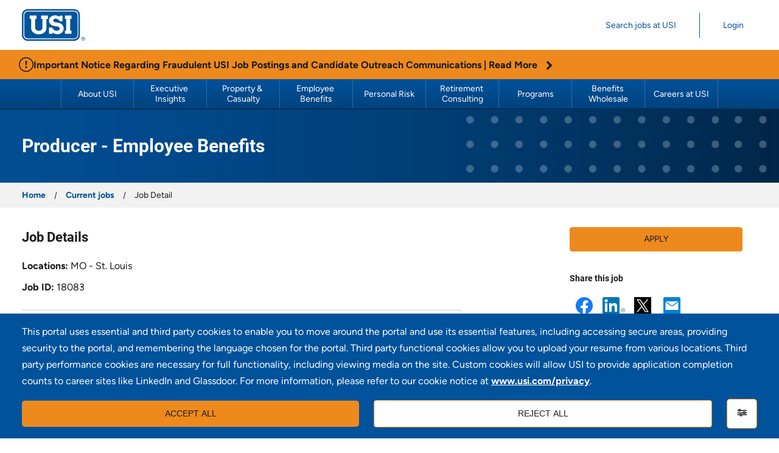

--- FILE ---
content_type: text/html;charset=UTF-8
request_url: https://jobs.usi.com/Jobs/JobDetail/EB-Producer-Missouri/18083
body_size: 12984
content:

    
    
                                                 
    
        
                
    
    
                
                
            
        
                                                                
                                                
                                        
                                                    
            
            
                    
        
        
                                                                                            
            
                    
    
        
    <!DOCTYPE html>
<html lang="en-US" xml:lang="en-US" xmlns="http://www.w3.org/1999/xhtml" menu-type="visible" menu-toggleSide="right" menu-panelFrom="right" menu-panelEffect="over">
    <head><meta name="csp-nonce" content="7560d793a1a7a4c680cda35f9ae8fa149b6aaaab0c1422dea936f3b31716bbfa"/><meta name="avature.portal.id" content="46"/><meta name="avature.portal.name" content="Careers Marketplace"/><meta name="avature.portal.urlPath" content="Jobs"/><meta name="avature.portal.lang" content="en_US"/><meta name="avature.portal.page" content="JobDetail"/><meta name="avature.portal.cookies" content="true"/><meta name="avature.portallist.search" content="18083"/>
        <meta http-equiv="content-type" content="text/html;charset=UTF-8" />
        <meta name="viewport" content="width=device-width, height=device-height, initial-scale=1.0, minimum-scale=1.0, user-scalable=1" />

                                
                        <meta property="og:title" content="Producer - Employee Benefits" />
        
                    <meta property="og:type" content="website" />
        
                    <meta property="og:url" content="https://jobs.usi.com/Jobs/JobDetail/EB-Producer-Missouri/18083" />
        
                    <meta property="og:description" content="General Description:&amp;nbsp;Outside Employee Benefits sales position. Responsible for driving business sales, retention and growing existing client revenue. Manage client relationships and drive..." />
        
                    <meta property="og:site_name" content="USI Insurance" />
        
                    <meta property="og:image" content="https://jobs.usi.com/portal/46/images/logo-hiring-organization.webp" />
            
    <meta name="Description" content="General Description:&amp;nbsp;Outside Employee Benefits sales position. Responsible for driving business sales, retention and growing existing client revenue. Manage..." />
            <title data-au="ag-title-21">
        Producer - Employee Benefits - MO - St. Louis - 18083 - USI Insurance
    </title>
        <link href="/ASSET/portal/jquery/UI/1.13.2/jquery-ui.min.css?version=10.66.88-stable" rel="stylesheet"></link><link href="/portalpacks/web/assets/session-popup.BLx9OoOY.css" rel="stylesheet"></link><link href="/ASSET/portal/widget/jobsharemethod/styles.css?version=10.66.88-stable" rel="stylesheet"></link><link id="dynamic-styles-marker">
<link type="text/css" rel="stylesheet" media="all" href="https://templates-static-assets.avacdn.net/assets/fonts/Figtree/Figtree.css"/>
<link type="text/css" rel="stylesheet" media="all" href="https://templates-static-assets.avacdn.net/assets/fonts/Roboto/Roboto.css"/>
<link rel="stylesheet" type="text/css" media="all" href="/portal/46/css/library__theme.css" />
<link rel="stylesheet" type="text/css" media="all" href="/portal/46/css/font-awesome.css">

<style type="text/css">
/* ===========================================================================
    ELEMENTS
    --------------------------------------------------------------------------
    Buttons
      : Actions
        : Add
        : Delete
        : Edit
        : Remove
      : Iconographics
        : Close
      : Vendors
        : Registration/application
          : Customizables
    External
      : Thumbnails
    Fields

    COMPONENTS
    --------------------------------------------------------------------------
    Navigation
      : Menu (Dynamic)

    MODULES
    --------------------------------------------------------------------------
    Banner
      : Home

    PAGETYPES
    --------------------------------------------------------------------------
    Login
=========================================================================== */

/*
    ELEMENTS/Buttons: Actions
*/

/* to de deleted after we migrate to typographic icons (this is here and not in core.css due to a FF bug) */
.action:before,
.addDatasetRow:before,
.removeDatasetRow:before,
.removeFile:before,
[id*="dropboxRemove_"]:before,
.fileInputCancelButton:before {
    mask-image: var(--action__icon--background--image);
    -webkit-mask-image: var(--action__icon--background--image);
}

/*
    ELEMENTS/Buttons: Actions: Add
*/

.addDatasetRow,
.action--add {
    --action__icon--background--image: url(https://jobs.usi.com/portal/46/images/icon--add.svg);
}

/*
    ELEMENTS/Buttons: Actions: Delete
*/

.action--delete {
    --action__icon--background--image: url(https://jobs.usi.com/portal/46/images/icon--remove.svg);
}

/*
    ELEMENTS/Buttons: Actions: Edit
*/

.action--edit {
    --action__icon--background--image: url(https://jobs.usi.com/portal/46/images/icon--edit.svg);
}

/*
    ELEMENTS/Buttons: Actions: Remove
*/

.removeDatasetRow,
.removeFile,
[id*="dropboxRemove_"],
.fileInputCancelButton,
.action--remove {
    --action__icon--background--image: url(https://jobs.usi.com/portal/46/images/icon--remove.svg);
}

/*
    ELEMENTS/Buttons: Iconographics: Close
*/

.ui-button.ui-dialog-titlebar-close,
.TIN_display_CloserButton_NotificationAndDialog,
.autoschedule_editor_availability_header_Container_HeaderButton {
    --button__icon--background--image: url(https://jobs.usi.com/portal/46/images/close.svg);
}

/*
    ELEMENTS/Buttons: Vendors: Registration/application: Customizables
*/

.methodButton--later {
    --buttons__icon--background--image: url(https://jobs.usi.com/portal/46/images/icon--later.svg);
}

.methodButton--file {
    --buttons__icon--background--image: url(https://jobs.usi.com/portal/46/images/icon--file.svg);
}

.methodButton--paste {
    --buttons__icon--background--image: url(https://jobs.usi.com/portal/46/images/icon--paste.svg);
}

/* to de deleted after we migrate to typographic icons (this is here and not in core.css due to a FF bug) */
.methodButton--later:before,
.methodButton--file:before,
.methodButton--paste:before {
    mask-image: var(--buttons__icon--background--image);
    -webkit-mask-image: var(--buttons__icon--background--image);
}

/*
    ELEMENTS/External: Thumbnails (Within WIDGETS/Forms: Types: FileField)
*/

.FileField {
    --thumbnail--background--image: url(https://jobs.usi.com/portal/46/images/icon--user.svg);
}

/*
    ELEMENTS/Fields
*/

:root {
    --fields--icon--caret--down: url(https://jobs.usi.com/portal/46/images/icon--caret--down.svg);
    --fields--icon--caret--down--disabled: url(https://jobs.usi.com/portal/46/images/icon--caret--down--disabled.svg);
    --fields--icon--caret--up: url(https://jobs.usi.com/portal/46/images/icon--caret--up.svg);
    --fields--icon--clear: url(https://jobs.usi.com/portal/46/images/icon--clear.svg);
}

/*
    COMPONENTS/Navigation: Menu (Dynamic)
*/

@media all and (max-width:1025px) {
    :root {
        --header--height: 30.5rem;
    }
}

@media all and (min-width:1025px) {
    .body--menu--threshold .menu--visible .menu__panel {
        flex-wrap: nowrap;
        justify-content: flex-end;
        align-items: flex-start;
        border-top: solid .1rem var(--dividers--border--color);
        padding-top: var(--header--padding--top);
        margin-top: var(--header--padding--top);
    }

    .body--menu--threshold .menu__list {
        flex-wrap: wrap;
        justify-content: flex-start;
    }

    .body--menu--threshold .header__content {
        flex-direction: row;
        align-items: center;
    }

    .body--menu--threshold .header__menu {
        width: 100%;
    }

    .body--menu--threshold .menu--visible .menu__list {
        flex-grow: 1;
    }

}

/*
    MODULES/Banner
*/

:root {
    --banner--background--image: url(https://jobs.usi.com/portal/46/images/banner--main--desktop.webp);
}

/* Media query to target only tablet */
@media all and (min-width:751px) and (max-width:1024px) {
    :root {
        --banner--background--image: url(https://jobs.usi.com/portal/46/images/banner--main--tablet.webp);
    }

}

/* Media query to target only mobile */
@media all and (max-width:750px) {
    :root {
        --banner--background--image: url(https://jobs.usi.com/portal/46/images/banner--main--mobile.webp);
    }

}

/*
    MODULES/Banner: Home
*/

:root {
    --home__banner--background--image: url(https://jobs.usi.com/portal/46/images/home--banner--main--desktop.webp);
}

/* Media query to target only tablet */
@media all and (min-width:751px) and (max-width:1024px) {
    :root {
        --home__banner--background--image: url(https://jobs.usi.com/portal/46/images/home--banner--main--tablet.webp);
    }

}

/* Media query to target only mobile */
@media all and (max-width:750px) {
    :root {
        --home__banner--background--image: url(https://jobs.usi.com/portal/46/images/home--banner--main--mobile.webp);
    }

}

/*
    PAGETYPES/Login
*/

:root {
    --login__body--background--image: url(https://jobs.usi.com/portal/46/images/home--banner--main--desktop.webp);
}

/* Media query to target only tablet */
@media all and (min-width:751px) and (max-width:1024px) {
    :root {
        --login__body--background--image: url(https://jobs.usi.com/portal/46/images/home--banner--main--tablet.webp);
    }

}

/* Media query to target only mobile */
@media all and (max-width:750px) {
    :root {
        --login__body--background--image: url(https://jobs.usi.com/portal/46/images/home--banner--main--mobile.webp);
    }

}

</style><link id="corecss" rel="stylesheet" type="text/css" media="all" href="https://templates-static-assets.avacdn.net/cssLibrary/24.3/core.min.css" />

    <link rel="stylesheet" type="text/css" media="all" href="https://templates-static-assets.avacdn.net/cookieUserConsent/2/cookieUserConsent.min.css" />

<link rel="stylesheet" type="text/css" media="all" href="/portal/46/css/specifics.css" />
        <script src="/ASSET/portal/jquery/jquerycore/3.7.1/jquery.min.js?version=10.66.88-stable"></script><script src="/ASSET/portal/jquery/UI/1.13.2/jquery-ui.min.js?version=10.66.88-stable"></script><script src="/ASSET/portal/pjquery/pjQueryDeclaration.js?version=10.66.88-stable"></script><script src="/portalpacks/web/js/head/head.3416fa21.iife.js"></script>

    <script src="https://templates-static-assets.avacdn.net/cookieUserConsent/2/cookieUserConsent.min.js" defer="defer"></script>
    <script type='text/javascript'>        ServiceFactory.getEventManager().attachToLoadEvent(function(){
            CookieConsentPopupService.getInstance().initialise({"content":{"description":"This portal uses essential and third party cookies to enable you to move around the portal and use its essential features, including accessing secure areas, providing security to the portal, and remembering the language chosen for the portal. Third party functional cookies allow you to upload your resume from various locations. Third party performance cookies are necessary for full functionality, including viewing media on the site. Custom cookies will allow USI to provide application completion counts to career sites like LinkedIn and Glassdoor. For more information, please refer to our cookie notice at \u003Ca class='cookieBannerLink' target='_blank' href='https:\/\/www.usi.com\/privacy\/'\u003Ewww.usi.com\/privacy\u003C\/a\u003E. ","acceptAll":"Accept all","rejectAll":"Reject all","save":"Save and close","cancel":"Cancel","settings":"Settings","cookiesDisabled":"Error: Cookies are blocked or not supported by your browser. You must enable cookies to use this site.","warning":"This page needs the following cookie\/s to work:","settingsLink":"Cookies settings"},"styles":{"background":"var(--color--clickeable)","fontFamily":"Figtree, sans-serif","lowlight":"var(--color--white)"},"showOnTop":false,"hideRejectButton":false,"hideAcceptButton":false,"settingsIconAsText":false,"initialNonEssentialCookieState":false,"openPopupForRejectedCookies":false});
        });
    </script>        <link href="/portal/46/favicon.ico" rel="shortcut icon" id="favico" type="images/vnd.microsoft.icon">
            <link rel="canonical" href="https://jobs.usi.com/Jobs/JobDetail/EB-Producer-Missouri/18083" />

    <script type="module">
    EventManager.getInstance().addEventHandler(EventManager.EVENT_LOAD_NAME, function () {



    }, EventManager.PRIORITY_HIGH);
</script></head>

    <body class="
        body
        body--header-fixed-on-scroll                    body--banner-fixed-on-scroll                                            body--footer-sticky
                body--Chrome body--Chrome131
        body--jobDetail
    ">
        <div class="body__content">
                            <header class="header">
                    <a class="visibility--hidden--visually skip-content focusable tpt_localAnchor" href="#main" tabindex="0" data-au="ag-a-14">
                        Skip to content                    </a>

                    <div class="header__wrapper">
                        <div class="header__content">
                                                            <div class="header__logo">
    <a class="logo logo--header" href="https://www.usi.com" tabindex="0" data-au="ag-a-88">
        <img src="https://jobs.usi.com/portal/46/images/usi--logo.svg" alt="Home" loading="lazy">
        <h1 class="visibility--hidden--visually" data-au="ag-h1-1">USI Insurance</h1>
    </a>
</div>                                                                                                                    
<div class="header__menu">
    <nav class="menu--visible">
        <div class="main__menu__content">
            <ul class="menu__list">
                                                                                                    
    <li class="menu__item">
        <a class="menu__link" href="https://jobs.usi.com/Jobs/OpenPositions" tabindex="0" data-au="ag-a-61">
            
            <span class="menu__text">
                Search jobs at USI
            </span>
        </a>
            </li>
    

                                                                                                    </ul>

                                                                
                                        <ul class="menu__list menu__list--separator-left">
                                                                                    
    <li class="menu__item">
        <a class="menu__link" href="https://jobs.usi.com/Jobs/Login" tabindex="0" data-map="user-signin-link" data-au="ag-a-61">
            
            <span class="menu__text">
                Login
            </span>
        </a>
            </li>
    

                                                                                        </ul>
            
                    </div>
    </nav>
</div>                                                    </div>
                                                    <div class="orangeBanner">
                                <div class="commonWrapper">
                                    <img src="https://jobs.usi.com/portal/46/images/exclamation-circle.svg" alt="Exclamation icon" loading="lazy" aria-hidden="true" />
                                    <span class="orangeBanner__text">Important Notice Regarding Fraudulent USI Job Postings and Candidate Outreach Communications | <a href="https://www.usi.com/updates-and-alerts/" class="orangeBanner__link">Read More <img class="chevron-icon" src="https://jobs.usi.com/portal/46/images/chevronRight.svg" alt="Chevron ico" loading="lazy" aria-hidden="true"> </a> </span>
                                </div>
                            </div>
                        
                                                    


<div class="menu__container">
    <div class="header__menu">
        <nav class="menu menu--idle" aria-label="Main menu">
            <a class="toggle toggle--menu" aria-controls="menu__panel" aria-expanded="false" aria-haspopup="true" aria-label="Main menu toggle" href="#" role="button" tabindex="0" data-au="ag-a-69">
                <div class="toggle__icon" aria-hidden="true"></div>
            </a>

            <div class="menu__panel" id="menu__panel">

                
                <ul class="menu__list">
                                                                                <li class="menu__item" >
            <a class="menu__link" href="https://www.usi.com/about-usi/the-power-of-one/" target="_blank">About USI</a>
        </li>
            <li class="menu__item" >
            <a class="menu__link" href="https://www.usi.com/executive-insights/" target="_blank">Executive Insights</a>
        </li>
            <li class="menu__item" >
            <a class="menu__link" href="https://www.usi.com/property-casualty/" target="_blank">Property &amp; Casualty</a>
        </li>
            <li class="menu__item" >
            <a class="menu__link" href="https://www.usi.com/employee-benefits/" target="_blank">Employee Benefits</a>
        </li>
            <li class="menu__item" >
            <a class="menu__link" href="https://www.usi.com/personal-risk/" target="_blank">Personal Risk</a>
        </li>
            <li class="menu__item" >
            <a class="menu__link" href="https://www.usi.com/retirement-consulting/" target="_blank">Retirement Consulting</a>
        </li>
            <li class="menu__item" >
            <a class="menu__link" href="https://www.usi.com/programs/" target="_blank">Programs</a>
        </li>
            <li class="menu__item" >
            <a class="menu__link" href="https://www.usi.com/benefits-wholesale/" target="_blank">Benefits Wholesale</a>
        </li>
            <li class="menu__item" >
            <a class="menu__link" href="https://jobs.usi.com/" target="_blank">Careers at USI</a>
        </li>
                                        </ul>
            </div>
        </nav>
    </div>
</div>                                            </div>
                </header>
            
                            <div class="banner banner--main ">
                    <div class="banner__wrapper">
                                                
                                                    <div class="banner__text">
                                                                
                                    <h2 class="banner__text__title title title--banner" data-au="ag-h2-27">
        Producer - Employee Benefits
    </h2>
                            </div>
                                                                        
                    </div>
                </div>
            
                        
            <main class="main" id="main">
                                    

<div class="breadcrumbs">
    <div class="breadcrumbs__wrapper">
        <div class="breadcrumbs__content">
            <ul class="list list--links list--links--top" aria-label="breadcrumbs">
                                                                                                    <li class="list__item">
                                                        <a class="link" href="https://jobs.usi.com/Jobs/Home" data-au="ag-a-64">
                                Home
                            </a>
                        </li>
                                                                                                    <li class="list__item list__item--ellipsis visibility--mobile-and-tablet">
                            <a class="link" href="#" data-au="ag-a-62">
                                ...
                            </a>
                        </li>
                                                                <li class="list__item">
                                                        <a class="link" href="https://jobs.usi.com/Jobs/OpenPositions" data-au="ag-a-64">
                                Current jobs
                            </a>
                        </li>
                                                                                                                        <li class="list__item list__item--active" aria-current="page">
                            <span>
                                Job Detail
                            </span>
                        </li>
                                                </ul>
        </div>
    </div>
</div>
                
                                <div class="main__wrapper">
                    <div class="main__content clearfix">
                            
        
                    
        
            
    
    

        
    <div class="main-panel" id="main-panel">
        <div class="grid grid--2--sidebar grid--2--sidebar--aside-right">
            <div class="grid__item grid__item--main">
                                

<section class="section js_views">
    
                            

            
    <div class="section__content">
                
                        
                        
                        
            
            
            
                            <article class="article article--details regular-fields-label--inline" >
                                                                    
    <div class="article__header " >
        <div class="article__header__text">
            <h3 class="article__header__text__title title title--04" data-au="ag-h3-28">
                
                Job Details
            </h3>

                    </div>

            </div>

                    
                    <div class="article__content">
                        <div class="article__content__view">
                                                                                                <div class="article__content__view__field ">
                                                                                    <div class="article__content__view__field__label">
                                                Locations
                                            </div>
                                        
                                        <div class="article__content__view__field__value">
                                                                                            MO - St. Louis
                                                                                    </div>
                                    </div>
                                                                                                                                <div class="article__content__view__field ">
                                                                                    <div class="article__content__view__field__label">
                                                Job ID
                                            </div>
                                        
                                        <div class="article__content__view__field__value">
                                                                                            18083
                                                                                    </div>
                                    </div>
                                                                                    </div>
                    </div>
                </article>
                    
                        
                        
                        
            
            
            
                            <article class="article article--details " >
                                                                    
    <div class="article__header " >
        <div class="article__header__text">
            <h3 class="article__header__text__title title title--04" data-au="ag-h3-28">
                
                Description and Requirements
            </h3>

                    </div>

            </div>

                    
                    <div class="article__content">
                        <div class="article__content__view">
                                                                                                <div class="article__content__view__field ">
                                        
                                        <div class="article__content__view__field__value">
                                                                                            <div style="display: inline;"><div style="font-family: arial; font-size: small; font-weight: 400; text-align: start; color: rgb(0, 0, 0); display: inline; font-style: normal; letter-spacing: normal; orphans: 2; text-indent: 0px; text-transform: none; white-space: normal; widows: 2; word-spacing: 0px; -webkit-text-stroke-width: 0px;"><p style="line-height: normal;"><strong>General Description:</strong>&nbsp;Outside Employee Benefits sales position. Responsible for driving business sales, retention and growing existing client revenue. Manage client relationships and drive profitability, satisfaction, and organic growth.</p><p style="line-height: normal;"><strong>Responsibilities:</strong></p><p style="line-height: normal;"></p><ul><li>Achieve annualized new business sales of $200k in our target market of companies with 200-2,000 employees. With assistance from leadership and account management staff, retain at least 92% of business year over year.&nbsp;</li><li>Meet new business activity and quality appointment goals.&nbsp;</li><li>Use USI resources to research prospects and develop customized messaging for prospects.</li><li>Understand and explain USI’s competitive differentiation to clients and prospects.</li><li>Develop sales business plan and use effective prospecting strategies.</li><li>Innovate for clients using market knowledge and advanced understanding of technical insurance issues.</li><li>Take part in national and regional meetings and video calls.</li><li>Engage in meetings on preparing for first appointments advancing, closing, and retaining of business.</li><li>Use USI’s contact management and sales automation tools to support sales processes. Input timely and accurate information to facilitate sales and revenue projections and engage technical resources.&nbsp;</li><li>Participate in USI’s industry training and sales support programs.&nbsp;</li><li>Pursue cross-selling opportunities to enhance prospect and client relationships.&nbsp;</li><li>Collaborate with account management team on significant account management services for clients.&nbsp;</li><li>Demonstrate strong knowledge of USI competitors.</li><li>Positively represent USI in meetings, seminars, trade shows and networking events.</li></ul><p style="line-height: normal;"><strong>Knowledge, Skills and Abilities:</strong></p><p style="line-height: normal;"></p><ul><li>3 years + of sales experience in an insurance brokerage with proven track record of sales success.</li><li>College degree preferred.</li><li>Must hold a Life and Health insurance license.&nbsp;</li><li>Strong knowledge of Employee Benefits.</li><li>Personable, highly motivated, and goal oriented. Driven to achieve individual sales goals.</li><li>Superior communication, negotiation, and presentation skills.</li><li>Excellent organizational and follow-up skills.&nbsp;</li><li>A consultative, positive, and resourceful approach to dealing with prospects, clients, and associates.</li><li>Strong visibility within the Human Resources and benefits community.</li><li>Excellent listening skills with strong customer focus.</li><li>Ability to deal with senior level management and have a top-level executive presence.</li></ul><p style="line-height: normal;"><span style="color: rgb(51, 51, 51);">#LI-JB3</span></p></div></div>
                                                                                    </div>
                                    </div>
                                                                                                                                <div class="article__content__view__field ">
                                        
                                        <div class="article__content__view__field__value">
                                                                                            <div><p><strong>Why USI?</strong><br>With approximately $3 billion in revenue and over 10,500 associates across approximately 200 offices nationwide, USI is one of the largest insurance brokerage and consulting firms in the world. At USI, we have created one of the most dynamic personal and professional development cultures in the industry. We invest heavily in our associates, and we take pride in celebrating their growth and success through our one-of-a-kind employee reward and recognition programs.&nbsp;</p><p><strong>Unrivaled Resources and Support</strong><br>What truly distinguishes USI as a premier insurance brokerage and consulting firm is the&nbsp;<a href="https://www.usi.com/about-usi/the-power-of-one/the-usi-one-advantage/" target="_blank" rel="noreferrer noopener"><strong>USI ONE Advantage®</strong></a>, a game-changing value proposition that delivers to clients a robust set of risk management and benefit solutions with bottom-line financial impact. USI ONE® represents Omni, Network, Enterprise—the three key elements that set USI apart from the competition. Through USI ONE, we develop strategic, timely, and effective risk management and benefit programs in terms that are easy to understand, and we demonstrate how the solutions can have a positive economic impact.</p><p><strong>Premier Sales Rewards, Industry-Leading Programs, and Recognition<br></strong>In addition to competitive pay and commission, incentives, and benefits, USI recognizes our top sales associates through&nbsp;<a href="https://www.usi.com/about-usi/the-power-of-one/developing-talent-careers/employee-programs/usi-peak/#usi-peak" target="_blank" rel="noreferrer noopener"><strong>USI PEAK</strong></a>, recognizing and rewarding our sales professionals for achieving superior results. USI offers&nbsp;<a href="https://www.usi.com/about-usi/the-power-of-one/developing-talent-careers/employee-programs/" target="_blank" rel="noreferrer noopener"><strong>employee programs</strong></a>&nbsp;that recognize outstanding achievement and help our associates lead healthy, productive lives. We turn care into action with our award-winning wellness program, college scholarships for associates' children, and financial help in times of need.</p><p><strong>Deep Community Engagement</strong><br>We are committed to giving back to our local communities and supporting a culture of environmental sustainability. From sharing our time, talent, and resources to support local non-profit organizations, animal shelters, and environmental beautification and restoration projects – to partnering with eco-conscious vendors and taking steps to reduce our own environmental footprint – we’re working&nbsp;<a href="https://www.usi.com/about-usi/the-power-of-one/social-responsibility/" target="_blank" rel="noreferrer noopener"><strong>together as ONE</strong></a>&nbsp;to build a better future.</p><p><strong>Committed to a Diverse and Inclusive Workplace</strong><br>Our award-winning&nbsp;<a href="https://www.usi.com/about-usi/the-power-of-one/diversity-equity-and-Inclusion/" target="_blank" rel="noreferrer noopener"><strong>I’m With U</strong></a>&nbsp;diversity and inclusion program educates our associates to help them better understand and serve our clients, prospects, fellow team members, and local communities through curated education and training resources, employee support programs, and community outreach initiatives to build a more diverse, equitable, and inclusive culture.</p><p><strong><br>Nationally Recognized as a Top Insurance Employer</strong></p><ul style="margin-top: 0in;"><li>Recognized as one of Insurance Business America’s Top Insurance Employers eight consecutive years (2018-2025).</li><li>Named to Business Insurance’s annual list of the Best Places to Work in Insurance six years in a row (2020-2025).</li><li>Named to Fortune’s Best Workplaces in Financial Services &amp; Insurance list for the last two years (2024-2025).&nbsp;</li><li>Certified as a Great Place To Work two years in a row (2024-2025).</li></ul><p>Visit our&nbsp;<a href="https://www.usi.com/about-usi/awards-accolades/" target="_blank" rel="noreferrer noopener"><strong>Awards and Accolades page</strong></a>&nbsp;for a complete list of our latest industry awards and recognitions!</p></div>
                                                                                    </div>
                                    </div>
                                                                                                                                <div class="article__content__view__field ">
                                        
                                        <div class="article__content__view__field__value">
                                                                                            <div class="MSWordContent" style="display: inline;"><p><em><span style="color: black;">USI is committed to providing a full-suite of competitive benefits for our growing population and its diverse needs. We offer a wide range of health, welfare and financial benefits including medical, wellness, dental and vision, 401(k), flexible spending and health savings accounts, short and long-term disability, life insurance and other unique employer-sponsored and voluntary programs. USI also offers a generous paid family leave benefit as well as paid holiday time.</span></em></p></div>
                                                                                    </div>
                                    </div>
                                                                                    </div>
                    </div>
                </article>
                        </div>
</section>

                                <ul class="list list--links list--links--bottom">
                    <li class="list__item">
                        <a class="link" href="https://jobs.usi.com/Jobs/Home" data-au="ag-a-7">
                            Go back                        </a>
                    </li>
                </ul>
            </div>

            <div class="grid__item grid__item--aside-right">
                <aside class="aside" role="presentation">
                                        <article class="article article--actions">
                                                    <div class="article__content">
                                <div class="button-bar button-bar--cols-1">
                                    <div class="button-bar__wrap">
                                        <a class="button button--primary" href="https://jobs.usi.com/Jobs/ApplicationMethods?jobId=18083&recommendation=&source=&tags=&user=&formValues=" tabindex="0" data-au="ag-a-8">
                                            Apply                                        </a>
                                    </div>
                                </div>
                            </div>
                                            </article>

                                            
            <article class="article">
            <div class="article__header">
                <div class="article__header__text">
                    <h3 class="article__header__text__title title title--00" data-au="ag-h3-29">
                        Share this job                    </h3>
                </div>
            </div>

            <div class="article__content">
                <ul class="list list--share">
                                            <li class="list__item">
                            <a id="shareButton--facebook-18136" class="shareButton shareButton--facebook tpt_socialShareIcon tpt_socialSharePopupTrigger" aria-label="Share Producer - Employee Benefits with Facebook" role="button" tabindex="0" target="_blank" href="https://www.facebook.com/dialog/share?app_id=139036602855999&amp;href=https%3A%2F%2Fjobs.usi.com%2FJobs%2FJobDetail%2FEB-Producer-Missouri%2F18083%3Frecommendation%3D%26jobId%3D18083%26source%3D%26tags%3D%26formValues%3D&amp;display=popup" data-cookie-type="1">Facebook</a>
                        </li>
                                            <li class="list__item">
                            <a id="shareButton--linkedin-18136" class="shareButton shareButton--linkedin tpt_socialShareIcon tpt_socialSharePopupTrigger" aria-label="Share Producer - Employee Benefits with LinkedIn" role="button" tabindex="0" target="_blank" href="https://jobs.usi.com/_linkedinApiv2?portalUrl=https%3A%2F%2Fjobs.usi.com%2F&amp;action=INIT_SHARE&amp;shareUrl=https%3A%2F%2Fjobs.usi.com%2FJobs%2FJobDetail%2FEB-Producer-Missouri%2F18083%3Frecommendation%3D%26jobId%3D18083%26source%3D%26tags%3D%26formValues%3D" data-cookie-type="1">LinkedIn</a>
                        </li>
                                            <li class="list__item">
                            <a id="shareButton--twitter-18136" class="shareButton shareButton--twitter tpt_socialShareIcon tpt_socialSharePopupTrigger" aria-label="Share Producer - Employee Benefits with X" role="button" tabindex="0" target="_blank" href="http://twitter.com/intent/tweet?url=https%3A%2F%2Fjobs.usi.com%2FJobs%2FJobDetail%2FEB-Producer-Missouri%2F18083%3Frecommendation%3D%26jobId%3D18083%26source%3D%26tags%3D%26formValues%3D&amp;text=Producer+-+Employee+Benefits" data-cookie-type="1">X</a>
                        </li>
                                            <li class="list__item">
                            <a id="shareButton--email-18136" class="shareButton shareButton--email tpt_socialShareIcon tpt_socialSharePopupTrigger" aria-label="Share Producer - Employee Benefits with a friend via e-mail" role="button" tabindex="0" data-jobname="Producer - Employee Benefits" href="mailto:?subject=EB%20Producer%20-%20Missouri%20-%20Careers%20Marketplace&amp;body=https%3A%2F%2Fjobs.usi.com%2FJobs%2FJobDetail%2FEB-Producer-Missouri%2F18083%3Frecommendation%3D%26jobId%3D18083%26source%3D%26tags%3D%26formValues%3D" data-cookie-type="1">Email</a>
                        </li>
                                    </ul>
            </div>
        </article>
                        
                                        	<article class="article article--view-more--aside" id="widgetRelatedJobs">
				
	</article>
                </aside>
            </div>
        </div>
    </div>
                    </div>
                </div>
                            </main>

                        
                            <footer class="footer" aria-label="Footer">
                    <div class="footer__wrapper">
                        <div class="footer__content">
                            <div class="footer__rights">
                                <div class="footer__rights__logo">
                                    <span class="logo logo--footer">
                                        <img src="https://jobs.usi.com/portal/46/images/usi--logo--small.webp" alt="USI Insurance Logo" loading="lazy" aria-hidden="true">
                                    </span>
                                </div>
                            </div>

                            <div class="address__footer__text">
                                <p>100 Summit Lake Drive, Suite 400, Valhalla, NY 10595</p>
                            </div>

                            <div class="footer__social">

                                <a class="footer__social__item" href="https://www.linkedin.com/company/usi-insurance-services/" target="_blank" rel="noopener noreferrer" aria-label="Linkedin" data-au="ag-a-20">
                                    <img class="footer__social__item__icon" src="https://jobs.usi.com/portal/46/images/social-icons-linked-in.svg" alt="Linkedin Logo" loading="lazy" aria-hidden="true">
                                </a>

                                <a class="footer__social__item" href="https://www.twitter.com/usiins" target="_blank" rel="noopener noreferrer" aria-label="X" data-au="ag-a-19">
                                    <img class="footer__social__item__icon" src="https://jobs.usi.com/portal/46/images/social-icons-twitter-x.svg" alt="X Logo" loading="lazy" aria-hidden="true">
                                </a>

                            </div>
                        </div>
                    </div>
                                                
                                                            <div class="footer__links">
                                                                            <a class="footer__links__item link" href="https://www.usi.com/about-usi/locations/" target="_blank">Locations</a>
                                                                                    <span class="footer__links__divider" aria-hidden="true">|</span>
                                                                                                                    <a class="footer__links__item link" href="https://www.usi.com/about-usi/usi-in-the-news/" target="_blank">USI in the News</a>
                                                                                    <span class="footer__links__divider" aria-hidden="true">|</span>
                                                                                                                    <a class="footer__links__item link" href="https://www.usi.com/disclaimer/" target="_blank">Disclaimer</a>
                                                                                    <span class="footer__links__divider" aria-hidden="true">|</span>
                                                                                                                    <a class="footer__links__item link" href="https://jobs.usi.com/Jobs" target="_blank">Careers</a>
                                                                                    <span class="footer__links__divider" aria-hidden="true">|</span>
                                                                                                                    <a class="footer__links__item link" href="https://www.usi.com/investor-relations/" target="_blank">Investors</a>
                                                                                    <span class="footer__links__divider" aria-hidden="true">|</span>
                                                                                                                    <a class="footer__links__item link" href="https://www.usi.com/copyright/" target="_blank">Copyright</a>
                                                                                    <span class="footer__links__divider" aria-hidden="true">|</span>
                                                                                                                    <a class="footer__links__item link" href="https://www.usi.com/contact-us" target="_blank">Contact Us</a>
                                                                                    <span class="footer__links__divider" aria-hidden="true">|</span>
                                                                                                                    <a class="footer__links__item link" href="https://www.usi.com/privacy/" target="_blank">Privacy</a>
                                                                                    <span class="footer__links__divider" aria-hidden="true">|</span>
                                                                                                                    <a class="footer__links__item link" href="https://www.usi.com/commissions-fees/" target="_blank">Commissions &amp; Fees</a>
                                                                                                            </div>
                                            </footer>
                    </div>

        <script type='text/javascript'>/**
 * This variable will define every property we need to pass to Templates core library as we can't define twig variables on JS files.
 */

var twigConfig = {
        "pageParameters": {
            "personSort": null,
            "personSortDirection": null,
            "jobSort": null,
            "jobSortDirection": null,
            "jobRecordsPerPage": "",
            "personRecordsPerPage": ""
        },
        "jobLabel": "job",
        "STEP_INDEX": "" || null,
        "wizardModalViewEnabled": "" || false,
        "wizardHasErrors": "" || false,
        "sortedBy": "Sorted by ",
        "loading": "Loading ",
        "plugins": {
            "popper": {
                "js": "https://templates-static-assets.avacdn.net/jsLibrary/plugins/tippy/popper.min.js"
            },
            "tooltip": {
                "js": "https://templates-static-assets.avacdn.net/jsLibrary/plugins/tippy/tippy-bundle.umd.js",
                "css": "https://templates-static-assets.avacdn.net/jsLibrary/plugins/tippy/tippy.css"
            },
            "popup": {
                "js": "https://templates-static-assets.avacdn.net/jsLibrary/plugins/glightbox/glightbox.min.js",
                "css": "https://templates-static-assets.avacdn.net/jsLibrary/plugins/glightbox/glightbox.min.css"
            },
            "slider": {
                "js": "https://templates-static-assets.avacdn.net/jsLibrary/plugins/swiper/swiper-bundle.min.js",
                "css": "https://templates-static-assets.avacdn.net/jsLibrary/plugins/swiper/swiper-bundle.min.css"
            },
            "google": {
                "jsMarkerCluster": "https://templates-static-assets.avacdn.net/jsLibrary/plugins/googlemaps/markerclusterer.js",
                "apiKey": ""
            }
        },
        "menu": {"typeByDefault":"visible","itemsThreshold":8,"headerHeightDefault":30.5,"typeBelowBreakpoint":{"enabled":true,"type":"toggleable","breakpoint":1025},"toggleSide":"right","panelFrom":"right","panelEffect":"over"},
        "search": {"typeByDefault":"visible","typeBelowBreakpoint":{"enabled":true,"type":"toggleable","breakpoint":1025,"preventTabsConflicts":true}},
        "results": {"resultsDisplayTypeByDefault":"listed","resultsDisplayTypeBelowBreakpoint":{"enabled":true,"type":"grided","breakpoint":750},"resultsItemTypeByDefault":"result","resultsItemTypeBelowBreakpoint":{"enabled":true,"type":"card","breakpoint":750}},
        "stickyAside": 0,
        "stickyHeader": 1,
        "stickyBanner": 1,
        "page": {
            "PORTAL_BASE_REAL_URL": "https://jobs.usi.com/portal/46",
            "wizardPageBackTo": "",
        },
        "relatedJobs": {
            "relatedJobsEnabled": 1,
            "url": "https://jobs.usi.com/Jobs/WidgetRelatedJobs?jobId=18083&amp;recommendation=&amp;source=&amp;tags=&amp;user=&amp;formValues=",
            "selector": "#relatedJobs"
        },
        "convertDatesToUserTZ": {
            "CSSClass": "timelocal",
            "convertDatesToUserTZEnabled": 1,
            "loggedUserTZ": Intl.DateTimeFormat().resolvedOptions().timeZone,
            "weekday": "long",
            "day": "numeric",
            "month": "long",
            "hour": "numeric",
            "minute": "numeric",
            "hour12": "1",
        },
        "userLang": "en_US",
        "breadcrumbsEnabled": 1,
        "googleMapsEnabled": 0,
        "googleMarkerClusterEnabled": 0,
        "googleParameters": {
            "dataUrl": "//jobs.usi.com/Jobs/Home/18083",
            "centerLatitude": 0,
            "centerLongitude": 0,
            "startZoom": 3,
            "infoWindowCSSClassDiv": "info-window",
            "infoWindowCSSClassHeader": "info-window__header",
            "infoWindowCSSClassLink": "link info-window__link"
        },
        "browsingHistory": {
            "browsingHistoryEnabled": 1,
            "url": "https://jobs.usi.com/Jobs/BrowsingHistoryList?3_76_3=%5B41739%5D",
            "selector": "#browsingHistory"
        },
        "widgetRelatedJobs": {
            "relatedJobsEnabled": 1,
            "url": "https://jobs.usi.com/Jobs/WidgetRelatedJobs?jobId=18083&amp;recommendation=&amp;source=&amp;tags=&amp;user=&amp;formValues=",
            "selector": "#widgetRelatedJobs"
        },
        "widgetOpenPositions":{
            "url": "",
            "selector": "#widgetOpenPositions"
        },
        "widgetRecommendations":{
            "widgetRecommendationsEnabled": 1,
            "url": "",
            "selector": "#widgetRecommendations"
        },
        "recommendedJobs":{
            "enableRecommendedJobs": 1,
        },
        "deleteMatchingScores": 0,
        "languageSwitcherFlagsPath": "https://templates-static-assets.avacdn.net/assets/flags",
        "enableLanguageSwitcherFlags": 1,
        "enableSectionCollapsibleAccordionDisplay": 0
    };

var lightbox;
var slider;
var Templates;
</script>        <script src="https://templates-static-assets.avacdn.net/jsLibrary/24.3/core.min.js" defer></script>
        <script src="/portal/46/js/specifics.js" defer></script>

    <script src="/portalpacks/web/js/session-popup.8MwVmfd9.js" type="module"></script><script src="/portalpacks/web/js/body/body.665a937e.iife.js"></script><script type="text/javascript">
        var service = EventManager.getInstance();
</script><portal-data id="synapserBootstrap" data-enabled data-usePermanentConnection="true" data-pageSessionId data-applicationName="customPortal" data-applicationCode="customPortal_46" data-logoutUrl data-publicSessionName="2oapxrPgNSuGTlTDJh_RWydtQOMU" data-cortex="1" data-trackerCode="HGAt5_T3Lq2v7EBMX_p8HdJPcPfb" data-packVersion="777d1534043fd1eb9c6313741a6909faacad7d53"></portal-data><portal-data id="replaceEmailShareButtonHref" data-jobdetailpagename="JobDetail"></portal-data><portal-data id="showAlertOnSessionIdleTimeout" data-title="Your session has expired" data-message="For the privacy and security of your information, sessions automatically end after a long period of inactivity." data-mainButton="Go back to home page" data-timeout="3601000" data-portalUrl="https://jobs.usi.com/Jobs"></portal-data><portal-data id="showAlertOnSessionMaxLifetime" data-title="Your session has expired" data-message="For privacy and security reasons, your user session expired because it reached its maximum duration." data-mainButton="Go back to home page" data-timeout="86401000" data-portalUrl="https://jobs.usi.com/Jobs"></portal-data><portal-data id="sessionConfigData" data-checkInterval="600000" data-interceptorCheckInterval="1000" data-maxLifetimeVerificationMode="local"></portal-data></body>
</html>
                                                        

        

        

        


        


--- FILE ---
content_type: text/html; charset=UTF-8
request_url: https://jobs.usi.com/46/_portalCookieUserConsent?method=getAll
body_size: 362
content:
[{"id":1,"name":"Essential","languageId":1,"description":"Cookies that are essential for the portal to function properly. They can't be switched off.","variableName":"essential","isBuiltin":1,"sortOrder":1,"canBeDisabled":false,"isEnabled":true},{"id":2,"name":"Functional","languageId":1,"description":"Cookies that enhance or add functionality to the portal (e.g. add fonts or live chats, embed videos). If rejected, some or all of these functionalities may not function properly.","variableName":"functional","isBuiltin":1,"sortOrder":2,"canBeDisabled":true,"isEnabled":false},{"id":3,"name":"Performance","languageId":1,"description":"Cookies that allow the site to count visits and\/or track people's activity in order to measure and improve performance.","variableName":"performance","isBuiltin":1,"sortOrder":3,"canBeDisabled":true,"isEnabled":false},{"id":4,"name":"Custom","languageId":1,"description":"Custom cookies will allow USI to provide application completion counts to career sites like LinkedIn and Glassdoor","variableName":"custom","isBuiltin":0,"sortOrder":4,"canBeDisabled":true,"isEnabled":false}]

--- FILE ---
content_type: text/html;charset=UTF-8
request_url: https://jobs.usi.com/Jobs/WidgetRelatedJobs?jobId=18083&recommendation=&source=&tags=&user=&formValues=
body_size: 657
content:

    
    
    
    
        
                
    
    
                
                
            
        
                
        
        
                                                                                            
            
                    
    
        
                            <div class="article__header">
                <div class="article__header__text">
                    <h3 class="article__header__text__title title title--00" data-au="ag-h3-15">
                        <i class="article__header__text__title__icon fv fv-folder-o" aria-hidden="true"></i>

                        Similar jobs                    </h3>
                </div>
            </div>

            <div class="article__content">
                <ul class="list list--view-more">
                    
                                                                                                                                                                                
                            <li class="list__item">
                                <a href="https://jobs.usi.com/Jobs/JobDetail/31627-Producer-Account-Executive-Hunt-Valley/31627" data-au="ag-a-31">
                                    <div class="list__item__text">
                                        <div class="list__item__text__title link">
                                            Commercial Lines Producer Account Executive
                                        </div>

                                                                                    <div class="list__item__text__subtitle">
                                            MD - Hunt Valley
                                            </div>
                                                                            </div>
                                </a>
                            </li>
                                                                                                                                                                                    
                            <li class="list__item">
                                <a href="https://jobs.usi.com/Jobs/JobDetail/Personal-Solutions-Specialist-Fort-Lauderdale-FL/31650" data-au="ag-a-31">
                                    <div class="list__item__text">
                                        <div class="list__item__text__title link">
                                            Personal Solutions Specialist
                                        </div>

                                                                                    <div class="list__item__text__subtitle">
                                            FL - Fort Lauderdale
                                            </div>
                                                                            </div>
                                </a>
                            </li>
                                                                                                                                                                                    
                            <li class="list__item">
                                <a href="https://jobs.usi.com/Jobs/JobDetail/Personal-Solutions-Specialist-Denver-CO/31437" data-au="ag-a-31">
                                    <div class="list__item__text">
                                        <div class="list__item__text__title link">
                                            Personal Solutions Specialist
                                        </div>

                                                                                    <div class="list__item__text__subtitle">
                                            CO - Denver
                                            </div>
                                                                            </div>
                                </a>
                            </li>
                                                                                                                                                                                    
                            <li class="list__item">
                                <a href="https://jobs.usi.com/Jobs/JobDetail/Personal-Solutions-Specialist-Norwalk-CT/31298" data-au="ag-a-31">
                                    <div class="list__item__text">
                                        <div class="list__item__text__title link">
                                            Personal Solutions Specialist
                                        </div>

                                                                                    <div class="list__item__text__subtitle">
                                            CT - Norwalk
                                            </div>
                                                                            </div>
                                </a>
                            </li>
                                                                                                                                                                                    
                            <li class="list__item">
                                <a href="https://jobs.usi.com/Jobs/JobDetail/Personal-Solutions-Specialist-Blue-Bell-PA/31299" data-au="ag-a-31">
                                    <div class="list__item__text">
                                        <div class="list__item__text__title link">
                                            Personal Solutions Specialist
                                        </div>

                                                                                    <div class="list__item__text__subtitle">
                                            PA - Blue Bell
                                            </div>
                                                                            </div>
                                </a>
                            </li>
                                            
                                    </ul>
            </div>

            <div class="article__footer">
                <a class="link" href="https://jobs.usi.com/Jobs/SimilarJobs?jobId=18083" data-au="ag-a-32">
                    View all similar jobs                </a>
            </div>
            
                                                            
        
                
        
        
        
        
        
    

--- FILE ---
content_type: text/css
request_url: https://templates-static-assets.avacdn.net/assets/fonts/Figtree/Figtree.css
body_size: 2196
content:

@font-face {
    font-family: 'Figtree';
    font-style: italic;
    font-weight: 400;
    font-display: swap;
    src: url(Figtree-Italic.woff2) format('woff2');
}
@font-face {
    font-family: 'Figtree';
    font-style: italic;
    font-weight: 800;
    font-display: swap;
    src: url(Figtree-ExtraBoldItalic.woff2) format('woff2');
}
@font-face {
    font-family: 'Figtree';
    font-style: normal;
    font-weight: 900;
    font-display: swap;
    src: url(Figtree-Black.woff2) format('woff2');
}
@font-face {
    font-family: 'Figtree';
    font-style: normal;
    font-weight: 400;
    font-display: swap;
    src: url(Figtree-Regular.woff2) format('woff2');
}
@font-face {
    font-family: 'Figtree';
    font-style: normal;
    font-weight: 300;
    font-display: swap;
    src: url(Figtree-Light.woff2) format('woff2');
}
@font-face {
    font-family: 'Figtree';
    font-style: normal;
    font-weight: 500;
    font-display: swap;
    src: url(Figtree-Medium.woff2) format('woff2');
}
@font-face {
    font-family: 'Figtree';
    font-style: italic;
    font-weight: 700;
    font-display: swap;
    src: url(Figtree-BoldItalic.woff2) format('woff2');
}
@font-face {
    font-family: 'Figtree';
    font-style: normal;
    font-weight: 800;
    font-display: swap;
    src: url(Figtree-ExtraBold.woff2) format('woff2');
}
@font-face {
    font-family: 'Figtree';
    font-style: italic;
    font-weight: 600;
    font-display: swap;
    src: url(Figtree-SemiBoldItalic.woff2) format('woff2');
}
@font-face {
    font-family: 'Figtree';
    font-style: italic;
    font-weight: 500;
    font-display: swap;
    src: url(Figtree-MediumItalic.woff2) format('woff2');
}
@font-face {
    font-family: 'Figtree';
    font-style: normal;
    font-weight: 600;
    font-display: swap;
    src: url(Figtree-SemiBold.woff2) format('woff2');
}
@font-face {
    font-family: 'Figtree';
    font-style: normal;
    font-weight: 700;
    font-display: swap;
    src: url(Figtree-Bold.woff2) format('woff2');
}
@font-face {
    font-family: 'Figtree';
    font-style: italic;
    font-weight: 300;
    font-display: swap;
    src: url(Figtree-LightItalic.woff2) format('woff2');
}
@font-face {
    font-family: 'Figtree';
    font-style: italic;
    font-weight: 900;
    font-display: swap;
    src: url(Figtree-BlackItalic.woff2) format('woff2');
}

--- FILE ---
content_type: text/css
request_url: https://jobs.usi.com/portal/46/css/library__theme.css
body_size: 9443
content:
/* ===========================================================================
    LAYOUTS
    --------------------------------------------------------------------------
    Spacing
    Sizing
    Border radius
    Grid
    Widths

    ELEMENTS
    --------------------------------------------------------------------------
    Brand
      : Colors
      : Logo
    Buttons
      : Fields
        : File input
      : Iconograpics
        : Close
        : Toggles
          : Cards
          : Menu
          : Search
      : Main
        : Primary
        : Secondary
        : Tertiary
      : Vendors
        : Registration/application
          : Customizables
        : Share
    Dividers
    External
      : Thumbnails
    Fields
    Typography
      : Descriptions
      : Labels
      : Titles

    COMPONENTS
    --------------------------------------------------------------------------
    Cards
      : Result
    Navigation
      : Menu
        : Toggleable
        : Visible
    Overlays
      : Modals
    Tables

    WIDGETS
    --------------------------------------------------------------------------
    Forms
      : Structures
        : fieldSpec
      : Types
        : SchedulingField

    MODULES
    --------------------------------------------------------------------------
    Banner
    Footer
    Header
    Main

    PAGETYPES
    --------------------------------------------------------------------------
    Login

    UTILITIES
    --------------------------------------------------------------------------
    Boxed
=========================================================================== */

/*
    LAYOUTS/Spacing
    --------------------------------------------------------------------------
    We use these variables for thoughtful margins and paddings. These are not meant to be edited; you can use them -as they are or combined with calc()- for any spacing you need to set.
*/

:root {
    --spacing--basis: .4rem;
    --spacer--xxs: calc(var(--spacing--basis) * .5); /* 0.2rem +doc+ */
    --spacer--xs: calc(var(--spacing--basis) * 1); /* 0.4rem +doc+ */
    --spacer--s: calc(var(--spacing--basis) * 2); /* 0.8rem +doc+ */
    --spacer--s2: calc(var(--spacing--basis) * 3); /* 1.2rem +doc+ */
    --spacer--m: calc(var(--spacing--basis) * 4); /* 1.6rem +doc+ */
    --spacer--m2: calc(var(--spacing--basis) * 5); /* 2rem +doc+ */
    --spacer--l: calc(var(--spacing--basis) * 6); /* 2.4rem +doc+ */
    --spacer--xl: calc(var(--spacing--basis) * 8); /* 3.2rem +doc+ */
    --spacer--xxl: calc(var(--spacing--basis) * 10); /* 4.0rem +doc+ */
    --spacer--xxxl: calc(var(--spacing--basis) * 12); /* 4.8rem +doc+ */
}

/*
    LAYOUTS/Sizing
    --------------------------------------------------------------------------
    We use this variable to calc() widths and heights for things that are kind of grided. We don't have sub-variables like we do for spacings, as each use tends to be unique. We may discard this approach if it results impractical.
*/

:root {
    --sizing--basis: .4rem;
        /* ↳ if needed, change this one - all sizings using it will adjust proportionally */
}

/*
    LAYOUTS/Border radius
    --------------------------------------------------------------------------
    We define a default here, and then use it as the value in component/module specific border-radius variables.
*/

:root {
    --border--radius: calc(var(--sizing--basis) * 1); /* .4rem +doc+ */
}

/*
    LAYOUTS/Grid
    --------------------------------------------------------------------------
    Check these values carefully with the mockup's grid. We use them to calc() some layouts below.
*/

:root {
    --grid--laterals: var(--spacer--xl);
        /* ↳ safe space between the mockup grid and the viewport sides - may or may not equal the column's gap */
        /* ↳ measurement really available only in mobile and tablet mockups - we assume the tablet value for desktop as well */
    --grid--width: 120.8rem;
    --grid--columns--amount: 16;
    --grid--columns--gap: var(--spacer--l);
    --grid--columns--1: calc((var(--grid--width) - (var(--grid--columns--amount) - 1) * var(--grid--columns--gap)) / var(--grid--columns--amount));
        /* ↳ beware we could hardcode this value straight from the mockup, but we calculate it instead, to keep it dynamic through other variables. */
}

/* Media query to target only tablet */
@media all and (min-width:751px) and (max-width:1024px) {
    :root {
        --grid--width: 70.6rem;
        --grid--columns--amount: 10;
    }

}

/* Media query to target only mobile */
@media all and (max-width:750px) {
    :root {
        --grid--laterals: var(--spacer--m);
        --grid--width: 34.3rem;
        --grid--columns--amount: 4;
        --grid--columns--gap: var(--spacer--m);
    }

}

/*
    LAYOUTS/Widths
    --------------------------------------------------------------------------
    Check these values carefully with the mockup measurements. Beware we could hardcode this values straight from the mockup, but we calculate them instead, to keep them dynamic through other variables.
*/

:root {
    --content--w--full: var(--grid--width);
        /* ↳ 16/16 mockup columns + gaps between */
        /* ↳ the site content's full width */
    --content--w--reduced: calc(.875 * var(--grid--columns--1) * var(--grid--columns--amount) + ((.875 * var(--grid--columns--amount)) - 1) * var(--grid--columns--gap));
        /* ↳ 14/16 mockup columns + gaps between */
        /* ↳ to limit the site's content to a centered 87,5% of the available space */
    --content--w--narrow: calc(.75 * var(--grid--columns--1) * var(--grid--columns--amount) + ((.75 * var(--grid--columns--amount)) - 1) * var(--grid--columns--gap));
        /* ↳ 12/16 mockup columns + gaps between */
        /* ↳ to limit the site's content to a centered 75% of the available space */
    --content--w--narrower: calc(.5 * var(--grid--columns--1) * var(--grid--columns--amount) + ((.5 * var(--grid--columns--amount)) - 1) * var(--grid--columns--gap));
        /* ↳ 08/16 mockup columns + gaps between */
        /* ↳ to limit the site's content to a centered 50% of the available space */
    --content--w--narrowest: calc(.25 * var(--grid--columns--1) * var(--grid--columns--amount) + ((.25 * var(--grid--columns--amount)) - 1) * var(--grid--columns--gap));
        /* ↳ 04/16 mockup columns + gaps between */
        /* ↳ to limit the site's content to a centered 25% of the available space */
    --content--w--sidebar: calc(.25 * var(--grid--columns--1) * var(--grid--columns--amount) + ((.25 * var(--grid--columns--amount)) - 1) * var(--grid--columns--gap));
        /* ↳ 04/16 mockup columns + gaps between */
        /* ↳ to limit the sidebar grid column to a 25% of the available space */
    --content--w--subtabs: calc(.1875 * var(--grid--columns--1) * var(--grid--columns--amount) + ((.1875 * var(--grid--columns--amount)) - 1) * var(--grid--columns--gap));
        /* ↳ 03/16 mockup columns + gaps between */
        /* ↳ to limit the subtabs grid column to a 18.75% of the available space */
    --content--w--filters: calc(.25 * var(--grid--columns--1) * var(--grid--columns--amount) + ((.25 * var(--grid--columns--amount)) - 1) * var(--grid--columns--gap));
    /* ↳ 04/16 mockup columns + gaps between */
    /* ↳ to limit the sidebar grid column to a 25% of the available space */
    --popup--width: auto;
}

/* Media query to target only tablet */
@media all and (min-width:751px) and (max-width:1024px) {
    :root {
        --content--w--narrow: var(--grid--width);
            /* ↳ the site content's width (ej: 10/10 columns + gaps between) */
        --content--w--narrower: calc(.8 * var(--grid--columns--1) * var(--grid--columns--amount) + ((.8 * var(--grid--columns--amount)) - 1) * var(--grid--columns--gap));
            /* ↳ 80% the site content's width (ej: 08/10 columns + gaps between) */
        --content--w--narrowest: calc(.5 * var(--grid--columns--1) * var(--grid--columns--amount) + ((.5 * var(--grid--columns--amount)) - 1) * var(--grid--columns--gap));
            /* ↳ 50% the site content's width (ej: 05/10 columns + gaps between) */
    }

}

/*
    ELEMENTS/Brand: Colors
    --------------------------------------------------------------------------
    Check these values carefully with the mockup measurements.
*/

:root {
    --color--white: #FFFFFF;
    --color--grey--lightest: #dedede;
    --color--grey--lighter: #F2F2F2;
    --color--grey--light: #E8E8E8;
    --color--grey--medium: #CCCCCC;
    --color--grey--dark: #8A8A8A;
    --color--grey--darker: #5E5E5E;
    --color--grey--darkest: #1a1a1a;
    --color--black: #1a1a1a;
    --color--primary: #ee8a1d;
    --color--main--hover: #f09635;
    --color--secondary: #6D6E71;
    --color--button: var(--color--primary);
    --color--button--hover: var(--color--main--hover);

    --color--shadow: rgba(102, 102, 102, 0.3);
    --color--overlay--light: rgba(255, 255, 255, 0.8);
    --color--overlay--dark: rgba(51, 51, 51, .75);

    --color--brand: var(--color--clickeable);
    --color--brand--sub-1: var(--color--grey--light);

    --color--disabled: var(--color--grey--darker);
    --color--disabled--sub-1: var(--color--grey--light);

    --color--borders: var(--color--grey--medium);
    --color--background: var(--color--white);
    --color--background--light: #396892;
    --color--background--dark: #022e54;
    --color--font: var(--color--grey--darkest);

    --color--clickeable: #00529b;
    --color--clickeable--sub-1: #00529b;
    --color--clickeable--sub-2: #00437F;
    --color--error: #d92626;
    --color--error--sub-1: #FCEEEE;
    --color--success: #00b277;
    --color--success--sub-1: #E5F6F1;
    --color--warning: #f4c025;
    --color--warning--sub-1: #FBF6E9;

    /* see color for buttons in :Buttons section for easier management */
}

.header {
    --color--background: var(--color--white); /* templatebuilder .header - to be deleted on basePortalCloner */
    --color--font: var(--color--grey--darkest); /* templatebuilder .header - to be deleted on basePortalCloner */
    --color--clickeable: #00529b; /* templatebuilder .header - to be deleted on basePortalCloner */
    /* templatebuilder .header --toggle--font--color - to be deleted on basePortalCloner */
}

.banner {
    --color--background: #00529b; /* templatebuilder .banner - to be deleted on basePortalCloner */
    --color--font: var(--color--white); /* templatebuilder .banner - to be deleted on basePortalCloner */
    --color--clickeable: #00529b; /* templatebuilder .banner - to be deleted on basePortalCloner */
}

.breadcrumbs {
    --color--background: var(--color--grey--lighter); /* templatebuilder .banner - to be deleted on basePortalCloner */
    --color--font: var(--color--grey--darkest); /* templatebuilder .banner - to be deleted on basePortalCloner */
    --color--clickeable: #00529b; /* templatebuilder .banner - to be deleted on basePortalCloner */
}

.main {
    --color--background: var(--color--white); /* templatebuilder .main - to be deleted on basePortalCloner */
    --color--font: var(--color--grey--darkest); /* templatebuilder .main - to be deleted on basePortalCloner */
    --color--clickeable: #00529b; /* templatebuilder .main - to be deleted on basePortalCloner */
    /* templatebuilder .main --toggle--font--color - to be deleted on basePortalCloner */
}

.footer {
    --color--background: #01549c; /* templatebuilder .footer - to be deleted on basePortalCloner */
    --color--font: var(--color--white); /* templatebuilder .footer - to be deleted on basePortalCloner */
    --color--clickeable: #00529b; /* templatebuilder .footer - to be deleted on basePortalCloner */
}

/*
    ELEMENTS/Brand: Logo
*/

:root {
    --logo--height: calc(var(--sizing--basis) * 9); /* 3.6rem +doc+ */
}

/*
    ELEMENTS/Buttons
*/

:root {
    --color--buttons: var(--color--primary);
    --color--buttons--sub-1: var(--color--main--hover);
    --color--buttons--sub-2: #0C4C8F;
    --color--buttons--sub-3: #EDF5FF;
    --color--buttons--sub-4: #CEDCEE;

    --buttons--outline--width: 0;
    --buttons--outline--color: var(--color--main--hover);
    --buttons--border--radius: var(--border--radius);
    --buttons--border--width: .1rem;
    --buttons--border--color: var(--color--button);
    --buttons--background--color: var(--color--white);
    --buttons--width--min: 14rem;
    --buttons--height: calc(var(--sizing--basis) * 10); /* 4rem +doc+ */
    --buttons--padding--v: var(--spacer--s);
    --buttons--padding--h: var(--spacer--m);
    --buttons--font: var(--font);
    --buttons--font--size: 1.6rem;
    --buttons--font--color: var(--color--button);
}

/* Media query to target only mobile */
@media all and (max-width:750px) {
    :root {
        --buttons--height: calc(var(--sizing--basis) * 11); /* 4.4rem +doc+ */
        --buttons--width--min: fit-content;
    }

}

/*
    ELEMENTS/Buttons: Fields: File input
*/

.form input[type="file"]::-webkit-file-upload-button {
    --buttons--border--color: var(--color--grey--medium);
    --buttons--background--color: var(--color--white);
    --buttons--font--color: var(--color--grey--darkest);
}

.form input[type="file"]::file-selector-button {
    --buttons--border--color: var(--color--grey--medium);
    --buttons--background--color: var(--color--white);
    --buttons--font--color: var(--color--grey--darkest);
}

.form input[type="file"]::-webkit-file-upload-button:hover {
    --buttons--border--color: var(--color--clickeable);
    --buttons--font--color: var(--color--clickeable);
}

.form input[type="file"]::file-selector-button:hover {
    --buttons--border--color: var(--color--clickeable);
    --buttons--font--color: var(--color--clickeable);
}

.form input[type="file"]:disabled::-webkit-file-upload-button {
    --buttons--font--color: var(--color--disabled);
    --buttons--background--color: var(--color--disabled--sub-1);
}

.form input[type="file"]:disabled::file-selector-button {
    --buttons--font--color: var(--color--disabled);
    --buttons--background--color: var(--color--disabled--sub-1);
}

/*
    ELEMENTS/Buttons: Iconographics: Close
*/

.ui-dialog-titlebar-close,
.TIN_display_CloserButton_NotificationAndDialog,
.autoschedule_editor_availability_header_Container_HeaderButton {
    --buttons--border--color: transparent;
    --buttons--height: 0;
    --buttons--background--color: transparent;
    --buttons--padding--v: 0;
    --buttons--padding--h: 0;
    --buttons--font--size: 0;
    --buttons--font--color: var(--color--primary);
    --button__icon--width: 2.4rem;
    --button__icon--height: 2.4rem;
}

.ui-dialog-titlebar-close:hover,
.TIN_display_CloserButton_NotificationAndDialog:hover,
.autoschedule_editor_availability_header_Container_HeaderButton:hover {
    --buttons--border--color: transparent;
    --buttons--background--color: transparent;
    --buttons--font--color: var(--color--primary);
}

.ui-dialog-titlebar-close:focus,
.ui-dialog-titlebar-close:active,
.TIN_display_CloserButton_NotificationAndDialog:focus,
.TIN_display_CloserButton_NotificationAndDialog:active,
.autoschedule_editor_availability_header_Container_HeaderButton:focus,
.autoschedule_editor_availability_header_Container_HeaderButton:active {
    --buttons--outline--width: .2rem;
    --buttons--border--color: var(--color--black);
    --buttons--border--width: .2rem;
    --buttons--background--color: transparent;
    --buttons--font--color: var(--color--primary);
}

.autoschedule_Availability_AvailableIcon,
.autoschedule_Availability_UnavailableIcon,
.autoschedule_Availability_BusyIcon,
.autoschedule_Availability_SelectedIcon {
    --thumbnail--width: 3.4rem;
    --thumbnail--height: 3.4rem;
}

.autoschedule_Availability_AvailableIcon {
    --thumbnail--background--color: #DAEBFE;
}

.autoschedule_Availability_SelectedIcon {
    --thumbnail--background--color: var(--color--clickeable);
}

/*
    ELEMENTS/Buttons: Iconograpics: Toggles
    --------------------------------------------------------------------------
    We define a default here, and then use it as the value in component/module specific toggle-size variables.
*/
:root {
    --toggle--border--radius: 0;
    --toggle--border--width: 0;
    --toggle--border--color: transparent;
    --toggle--width: calc(var(--sizing--basis) * 13); /* 5.2rem +doc+ */
    --toggle--height: var(--toggle--width);
    --toggle--background--color: transparent;
    --toggle--font--color: var(--color--clickeable);
    --toggle__icon--width: auto;
    --toggle__icon--height: auto;
}

/*
    ELEMENTS/Buttons: Iconograpics: Toggles: Cards
*/

.toggle--card,
.article--card .toggle {
    --toggle--height: var(--card__header--height);
}

.article--result .toggle {
    --toggle--border--radius: var(--buttons--border--radius);
    --toggle--width: calc(var(--sizing--basis) * 10); /* 4rem +doc+ */
    --toggle--height: calc(var(--sizing--basis) * 10); /* 4rem +doc+ */
}

.article--result .toggle:hover,
.article--result .toggle:focus {
    --toggle--background--color: transparent;
}

/*
    ELEMENTS/Buttons: Iconograpics: Toggles: Menu
*/

.toggle--menu {
    --toggle--width: calc(var(--sizing--basis) * 18); /* 7.2rem +doc+ */
    --toggle--height: var(--header--height);
    --toggle--background--color: var(--color--clickeable); /* templatebuilder .toggle--menu - to be deleted on basePortalCloner */
    --toggle__icon--width: calc(var(--sizing--basis) * 6); /* 2.4rem +doc+ */
    --toggle__icon--height: calc(var(--sizing--basis) * 6); /* 2.4rem +doc+ */
    --toggle--font--color: var(--color--white);
}

/*
    ELEMENTS/Buttons: Iconograpics: Toggles: Search
*/

.section[search-type="toggleable"] .section__header,
.toggle--search {
    --toggle--width: calc(var(--sizing--basis) * 11); /* 4.4rem +doc+ */
    --toggle--height: calc(var(--sizing--basis) * 11); /* 4.4rem +doc+ */
}

.toggle--search {
    --toggle--border--radius: var(--buttons--border--radius);
    --toggle--background--color: var(--color--grey--light);
}

/*
    ELEMENTS/Buttons: Main: Primary
*/

.button--primary,
.saveButton,
.article--alert .submitButton,
.nextButton,
.formNextButton,
.redirectUrlButton,
.gotoButton,
.ui-dialog-buttonset .ui-button:nth-of-type(1),
.TIN_input_button_Primary {
    min-width: var(--buttons--width--min);
    --buttons--border--color: var(--color--primary);
    --buttons--background--color: var(--color--primary);
    --buttons--font--color: var(--color--black);
    /* templatebuilder .button--primary --buttons--border--radius - to be deleted on basePortalCloner */
}

.button--primary:hover,
.saveButton:hover,
.article--alert .submitButton:hover,
.nextButton:hover,
.formNextButton:hover,
.redirectUrlButton:hover,
.gotoButton:hover,
.ui-dialog-buttonset .ui-button:nth-of-type(1):hover,
.TIN_input_button_Primary:hover {
    --buttons--border--color: var(--color--buttons--sub-1);
    --buttons--background--color: var(--color--buttons--sub-1);
    --buttons--font--color: var(--color--black);
}

.saveButton:focus,
.saveButton:active,
.article--alert .submitButton:focus,
.article--alert .submitButton:active,
.nextButton:focus,
.nextButton:active,
.formNextButton:focus,
.formNextButton:active,
.redirectUrlButton:focus,
.redirectUrlButton:active,
.gotoButton:focus,
.gotoButton:active,
.ui-dialog-buttonset .ui-button:nth-of-type(1):focus,
.ui-dialog-buttonset .ui-button:nth-of-type(1):active,
.TIN_input_button_Primary:focus,
.TIN_input_button_Primary:active {
    --buttons--outline--width: .2rem;
    --buttons--border--color: var(--color--primary);
    --buttons--border--width: .2rem;
    --buttons--background--color: var(--color--primary);
    --buttons--font--color: var(--color--black);
}

.button--primary.button--disabled,
.button--primary:disabled,
.saveButton:disabled,
.article--alert .submitButton:disabled,
.nextButton:disabled,
.gotoButton:disabled,
.redirectUrlButton:disabled,
.formNextButton:disabled,
.TIN_input_button_Primary:disabled {
    --buttons--border--color: var(--color--disabled--sub-1);
    --buttons--background--color: var(--color--disabled--sub-1);
    --buttons--font--color: var(--color--disabled);
}

/*
    ELEMENTS/Buttons: Main: Secondary
*/

.button--secondary:hover{
    text-decoration: underline;
}

.button--secondary:focus,
.button--secondary:active{
    text-decoration: none;
    outline-width: 0.2rem;
}
.submitButton:focus,
.submitButton:active,
.previousButton:focus,
.previousButton:active,
.formPreviousButton:focus,
.formPreviousButton:active,
.partialSaveButton:focus,
.partialSaveButton:active,
.homeButton:focus,
.homeButton:active,
.ui-dialog-buttonset .ui-button:nth-of-type(2):focus,
.ui-dialog-buttonset .ui-button:nth-of-type(2):active {
    --buttons--outline--width: .2rem;
    --buttons--border--color: var(--color--black); /* templatebuilder .button--secondary:focus - to be deleted on basePortalCloner */
    --buttons--border--width: .2rem;
}

.button--secondary.button--disabled,
.button--secondary:disabled,
.submitButton:disabled,
.previousButton:disabled,
.formPreviousButton:disabled,
.partialSaveButton:disabled,
.homeButton:disabled {
    --buttons--border--color: var(--color--disabled--sub-1);
    --buttons--background--color: var(--color--disabled--sub-1);
    --buttons--font--color: var(--color--disabled);
}

/*
    ELEMENTS/Buttons: Main: Tertiary
*/

.button--tertiary,
.button--cancel,
.cancelButton,
.clearButton,
.TIN_display_Anchor,
.TIN_input_button_Cancel {
    min-width: var(--buttons--width--min);
    --buttons--border--color: transparent;
    --buttons--background--color: transparent;
    --buttons--font--color: var(--color--clickeable);
}

.button--tertiary:focus,
.button--tertiary:active,
.button--cancel:focus,
.button--cancel:active,
.cancelButton:focus,
.cancelButton:active,
.clearButton:focus,
.clearButton:active,
.TIN_display_Anchor:focus,
.TIN_display_Anchor:active,
.TIN_input_button_Cancel:focus,
.TIN_input_button_Cancel:active {
    --buttons--outline--width: .2rem;
    --buttons--border--color: var(--color--primary);
    --buttons--border--width: .2rem;
    --buttons--background--color: transparent;
    --buttons--font--color: var(--color--clickeable);
}

.button--tertiary.button--disabled,
.button--tertiary:disabled,
.button--cancel.button--disabled,
.button--cancel:disabled,
.cancelButton:disabled,
.clearButton:disabled,
.TIN_display_Anchor.TIN_display_Anchor_disabled,
.TIN_input_button_Cancel:disabled {
    --buttons--border--color: transparent;
    --buttons--background--color: transparent;
    --buttons--font--color: var(--color--disabled);
}

/*
    ELEMENTS/Buttons: Vendors: Registration/application: Customizables
*/

.methodButton--later,
.methodButton--file,
.methodButton--paste,
.methodButton--dropbox {
    --buttons--border--color: var(--color--primary);
    --buttons--width--min: 18.5rem;
    --buttons--background--color: var(--color--white);
    --buttons--padding--v: var(--spacer--xxs);
    --buttons--padding--h: var(--spacer--s);
    --buttons--font--color: var(--color--primary);
    transition: all 0.25s linear;
}

.methodButton--later:hover,
.methodButton--file:hover,
.methodButton--paste:hover,
.methodButton--dropbox:hover {
    --buttons--border--color: var(--color--primary);
    --buttons--background--color: var(--color--white);
    --buttons--font--color: var(--color--primary);
}

.methodButton--later:focus,
.methodButton--later:active,
.methodButton--file:focus,
.methodButton--file:active,
.methodButton--paste:focus,
.methodButton--paste:active,
.methodButton--dropbox:focus,
.methodButton--dropbox:active {
    --buttons--outline--width: .2rem;
    --buttons--border--color: var(--color--button);
    --buttons--border--width: .2rem;
    --buttons--background--color: var(--color--main--hover);
    --buttons--font--color: var(--color--white);
}

/*
    ELEMENTS/Buttons: Vendors: Share
*/

.button--share {
    --buttons--border--color: transparent;
    --buttons--background--color: transparent;
    --buttons--font--color: var(--color--primary);
}

.button--share:hover {
    --buttons--border--color: transparent;
    --buttons--background--color: var(--color--buttons--sub-3);
    --buttons--font--color: var(--color--primary);
}

.button--share:focus,
.button--share:active {
    --buttons--outline--width: .2rem;
    --buttons--border--color: var(--color--black);
    --buttons--border--width: .2rem;
    --buttons--background--color: var(--color--buttons--sub-3);
    --buttons--font--color: var(--color--primary);
}

.button--share[aria-expanded="true"] {
    --buttons--border--color: var(--color--primary);
    --buttons--background--color: var(--color--buttons--sub-4);
    --buttons--font--color: var(--color--primary);
}

/*
    ELEMENTS/Dividers
*/

:root {
    --dividers--border--color: var(--color--grey--medium);
        /* ↳ we use the default border-color variable, you can change that here for this element only */
}

/*
    ELEMENTS/External: Thumbnails
*/

:root {
    --thumbnail--border--radius: 100%;
    --thumbnail--border--width: 0;
    --thumbnail--border--color: transparent;
    --thumbnail--width: calc(var(--sizing--basis) * 8); /* 3.2rem +doc+ */
    --thumbnail--height: calc(var(--sizing--basis) * 8); /* 3.2rem +doc+ */
}

.menu__link {
    --thumbnail--width: calc(var(--sizing--basis) * 6); /* 2.4rem +doc+ */
    --thumbnail--height: calc(var(--sizing--basis) * 6); /* 2.4rem +doc+ */
}

.submenu__link,
.portalLanguages__link {
    --thumbnail--width: calc(var(--sizing--basis) * 4); /* 1.6rem +doc+ */
    --thumbnail--height: calc(var(--sizing--basis) * 4); /* 1.6rem +doc+ */
}

.banner {
    --thumbnail--border--width: .2rem;
    --thumbnail--border--color: var(--color--white);
    --thumbnail--width: calc(var(--sizing--basis) * 16); /* 6.2rem +doc+ */
    --thumbnail--height: calc(var(--sizing--basis) * 16); /* 6.2rem +doc+ */
}

.banner--scrolling {
    --thumbnail--width: calc(var(--sizing--basis) * 10); /* 4rem +doc+ */
    --thumbnail--height: calc(var(--sizing--basis) * 10); /* 4rem +doc+ */
}

/* Media query to target mobile and tablet */
@media all and (max-width:1024px) {
    .banner {
        --thumbnail--width: calc(var(--sizing--basis) * 10); /* 4rem +doc+ */
        --thumbnail--height: calc(var(--sizing--basis) * 10); /* 4rem +doc+ */
    }

}

.table--cards {
    --thumbnail--width: calc(var(--sizing--basis) * 10); /* 4rem +doc+ */
    --thumbnail--height: calc(var(--sizing--basis) * 10); /* 4rem +doc+ */
}

.section__header__image {
    --thumbnail--width: calc(var(--sizing--basis) * 14); /* 5.6rem +doc+ */
    --thumbnail--height: calc(var(--sizing--basis) * 14); /* 5.6rem +doc+ */
}

/*
    ELEMENTS/Fields
*/

:root {
    --fields--outline--width: 0;
    --fields--outline--color: var(--color--white);
    --fields--border--radius: var(--border--radius);
    --fields--border--width: .1rem;
    --fields--border--color: var(--color--grey--darker);
    --fields--background--color: var(--color--white);
    --fields--height: calc(var(--sizing--basis) * 10); /* 4rem +doc+ */
    --fields--padding--v: var(--spacer--xs);
    --fields--padding--h: var(--spacer--s2);
    --fields--area: calc(var(--sizing--basis) * 46); /* 18.4rem +doc+ */
    --fields--font: inherit;
    --fields--font--size: 1.6rem;
    --fields--font--color: var(--color--grey--darkest);
    --fields--placeholder--color: var(--color--grey--darker);
    --fields--icon--width: calc(var(--sizing--basis) * 8); /* 3.2rem +doc+ */
}

/* Media query to target only mobile */
@media all and (max-width:750px) {
    :root {
        --fields--height: calc(var(--sizing--basis) * 11); /* 4.4rem +doc+ */
    }

}

.form input:focus,
.form select:focus,
.form textarea:focus,
.select2-container--focus,
.dropdown__placeholder:focus,
.TIN_input_TextArea:focus {
    --fields--outline--width: .2rem;
    --fields--border--width: .2rem;
    --fields--border--color: var(--color--clickeable);
}

.dropdown__item:hover,
.dropdown__item:focus {
    --fields--font--color: #FFFFFF;
}

.form select[multiple] option:checked,
.select2-container--default .select2-results__option[aria-selected=true],
.dropdown__item--active,
.dropdown--recordsPerPage .dropdown__item.currentRecordsPerPageLink {
    --fields--background--color: var(--color--grey--light);
}

.select2-container--default .select2-results__option--highlighted[aria-selected],
.dropdown:hover .dropdown__item:hover {
    --fields--background--color: var(--color--clickeable);
    --fields--font--color: var(--color--white);
}

.form input:disabled,
.form select:disabled,
.form textarea:disabled,
.fieldSpec--disabled input,
.fieldSpec--disabled textarea,
.fieldSpec--disabled select,
.select2-container--default .select2-results__option[aria-disabled=true] {
    --fields--border--color: var(--color--disabled--sub-1);
    --fields--background--color: var(--color--disabled--sub-1);
    --fields--font--color: var(--color--disabled);
    --fields--placeholder--color: var(--color--disabled);
}

/*
    ELEMENTS/Typography
    --------------------------------------------------------------------------
    Check these values carefully with the mockup measurements.
*/

:root {
    --font: "Figtree";
       /* ↳ at the moment only system fonts from the font-family fallback are at use - set a custom one from here for everything in the site */
    --font--alt: "Roboto";
       /* ↳ if needed, set a value for this one - to begin, it will change the font for titles and buttons */
    --font--weight--bold: 700;
       /* ↳ depending on the font, the "bold" may be either the 500 or the 700 weight - change it everywhere from here */

    --font--size: 1.6rem;
       /* ↳ the .body font-size that almost everything inherits */
    --font--size--00: 1.4rem;
    --font--size--01: 1.6rem;
    --font--size--02: 1.8rem;
    --font--size--03: 2rem;
    --font--size--04: 2.2rem;
    --font--size--05: 2.4rem;
    --font--size--06: 2.6rem;
    --font--size--07: 2.8rem;
    --font--size--08: 3rem;
    --font--size--09: 3.2rem;
    --font--size--10: 3.6rem;
       /* ↳ font-sizes for Titles and in stylesheet #7 for font helper classes */
    --font--size--bigger: 120%;
       /* ↳ font-size for bigger texts */
    --font--size--smaller: 80%;
       /* ↳ font-size for smaller texts, used in the <small> tag */
}

/* Media query to target only mobile */
@media all and (max-width:750px) {
    :root{
        --font--size--04: 2rem;
        --font--size--05: 2.2rem;
        --font--size--06: 2.4rem;
        --font--size--07: 2.6rem;
        --font--size--08: 2.8rem;
        --font--size--09: 3rem;
        --font--size--10: 3.2rem;
    }

}

/*
    ELEMENTS/Typography: Descriptions
    --------------------------------------------------------------------------
    Check these values carefully with the mockup measurements.
*/

:root {
    --descriptions--font--size: 1.4rem;
}

/*
    ELEMENTS/Typography: Labels
    --------------------------------------------------------------------------
    Check these values carefully with the mockup measurements.
*/

:root {
    --labels--font--size: 1.6rem;
    --labels--font--weight: 400;
    --labels--font--color: inherit;
    --sublabels--font--size: var(--labels--font--size);
    --sublabels--font--weight: var(--labels--font--weight);
    --sublabels--font--color: var(--labels--font--color);
}

/*
    ELEMENTS/Typography: Titles
    --------------------------------------------------------------------------
    Check these values carefully with the mockup measurements.
*/
:root {
    --title--font: var(--font--alt);
    --title--font--size: var(--font--size);
    --title--font--weight: var(--font--weight--bold);
    --title--font--color: inherit;
}

.title--00 {
    --title--font--size: var(--font--size--00);
}

.title--01 {
    --title--font--size: var(--font--size--01);
}

.title--02 {
    --title--font--size: var(--font--size--02);
}

.title--03 {
    --title--font--size: var(--font--size--03);
}

.title--04 {
    --title--font--size: var(--font--size--04);
}

.title--05 {
    --title--font--size: var(--font--size--05);
}

.title--06 {
    --title--font--size: var(--font--size--06);
}

.title--07 {
    --title--font--size: var(--font--size--07);
}

.title--08 {
    --title--font--size: var(--font--size--08);
}

.title--09 {
    --title--font--size: var(--font--size--09);
}

.title--10 {
    --title--font--size: var(--font--size--10);
}

.title--banner {
    --title--font--size: var(--font--size--08);
}

.banner--scrolling .title--banner {
    --title--font--size: var(--font--size--07);
}

.title--tabs {
    --title--font--size: var(--font--size--04);
}

.ui-dialog-title,
.autoschedule_NoAvailableHeader_Title {
    --title--font--size: var(--font--size--04);
}

.Separator {
    --title--font--size: var(--font--size--07);
}

.article--details.regular-fields-label--title .article__content__view__field__label,
.article--details .regular-field-label--title .article__content__view__field__label {
    --title--font--size: var(--font--size--07);
}

.autoschedule_Availability_Title {
    --title--font--size: var(--font--size--06);
}

.autoschedule_Availability_endPage h1 {
    --title--font--size: var(--font--size--04);
}

/*
    COMPONENTS/Cards
    --------------------------------------------------------------------------
    "card" be anything card-like, ej: tables as cards, articles as cards.
    --------------------------------------------------------------------------
    The point is to normalize around and centralize here common properties for this kind of overall appearance. Any modification you make here impacts through all these modules at once.
*/

:root {
    --card--border--radius: var(--border--radius);
    --card--border--width: .1rem;
    --card--border--color: var(--color--borders);
    --card--background--color: var(--color--white);
    --card--padding--outers: var(--spacer--m);
    --card--padding--inners: var(--spacer--s2);
    --card__header--height: calc(var(--sizing--basis) * 19); /* 7.6rem +doc+ */
}

/*
    COMPONENTS/Cards: Result
    --------------------------------------------------------------------------
    "result" be anything result-like, ej: article as results.
    --------------------------------------------------------------------------
    The point is to normalize around and centralize here common properties for this kind of overall appearance. Any modification you make here impacts through all these modules at once.
*/

:root {
    --result--border--radius: var(--border--radius);
    --result--border--width: 0;
    --result--border--color: var(--color--borders);
    --result--background--color: transparent;
    --result--padding--outers--v: var(--spacer--l);
    --result--padding--outers--h: var(--spacer--xl);
    --result--padding--inners--v: var(--spacer--m);
    --result--padding--inners--h: var(--spacer--xl);
}

/*
    COMPONENTS/Navigation: Menu: Toggleable
*/

html[menu-type="toggleable"] {
    --menu--width: calc(var(--sizing--basis) * 69); /* 27.6rem +doc+ */
}

.menu--toggleable {
    --menu--dividers--color: var(--dividers--border--color);
    --menu__overlay--background--color: var(--color--overlay--dark);

    --menu__link--border--radius: 0;
    --menu__link--border--width: 0;
    --menu__link--border--color: transparent;

    --menu__link--background--color: transparent;
    --menu__link--padding--v: var(--spacer--l);
    --menu__link--padding--h: 0;
    --menu__link--font--size: var(--font--size);
    --menu__link--font--color: var(--color--clickeable);
    --menu__link--font--weight: var(--labels--font--weight);

    --submenu__link--background--color: transparent;
    --submenu__link--padding--v: var(--spacer--s);
    --submenu__link--padding--h: var(--spacer--s);
    --submenu__link--font--size: 1.4rem;
    --submenu__link--font--color: var(--color--clickeable);
    --submenu__link--font--weight: var(--labels--font--weight);
}

.menu--toggleable .menu__item[aria-current="page"] .menu__link {
    --menu__link--font--color: var(--color--font);
}

.menu--toggleable .submenu__item[aria-current="page"] .submenu__link,
.menu--toggleable .portalLanguages__item--selected .portalLanguages__link {
    --submenu__link--font--color: var(--color--font);
}

.menu--toggleable .menu__item:not([aria-current="page"]):hover .menu__link {
    --menu__link--font--color: var(--color--font);
}

.menu--toggleable .submenu__item:not([aria-current="page"]):hover .submenu__link,
.menu--toggleable .portalLanguages__item:not(.portalLanguages__item--selected):hover .portalLanguages__link {
    --submenu__link--background--color: var(--color--clickeable); /* templatebuilder .menu--visible - to be deleted on basePortalCloner */
    --submenu__link--font--color: var(--color--white); /* templatebuilder .menu--visible - to be deleted on basePortalCloner */
}

/*
    COMPONENTS/Navigation: Menu: Visible
*/

.menu--visible {
    --menu--dividers--color: var(--dividers--border--color);

    --menu__link--border--radius: 0;
    --menu__link--border--width: .1rem;
    --menu__link--border--color: transparent;
    --menu__link--background--color: transparent;
    --menu__link--padding--v: var(--spacer--s);
    --menu__link--padding--h: var(--spacer--s2);
    --menu__link--font--size: var(--font--size);
    --menu__link--font--color: var(--color--button);
    --menu__link--font--weight: var(--labels--font--weight);

    --submenu__link--background--color: transparent;
    --submenu__link--padding--v: var(--spacer--s2);
    --submenu__link--padding--h: var(--spacer--s2);
    --submenu__link--font--size: 1.4rem;
    --submenu__link--font--color: var(--color--white);
    --submenu__link--font--weight: var(--labels--font--weight);

}

.menu--visible .menu__item:hover .menu__link[aria-haspopup="true"],
.menu--visible .menu__item:hover .menu__link[aria-haspopup="true"] + .submenu__list,
.menu--visible .menu__link[aria-haspopup="true"][aria-expanded="true"],
.menu--visible .menu__link[aria-haspopup="true"][aria-expanded="true"] + .submenu__list {
    --menu__link--border--radius: var(--border--radius);
    --menu__link--border--color: var(--boxes--border--color);
    --menu__link--background--color: rgba(0, 0, 0, 0.8); /* templatebuilder .menu--visible - to be deleted on basePortalCloner */
}

.menu--visible .menu__item[aria-current="page"] .menu__link {
    --menu__link--font--color: initial;
}

.menu--visible .submenu__item[aria-current="page"] .submenu__link,
.menu--visible .portalLanguages__item--selected .portalLanguages__link {
    --submenu__link--font--color: var(--color--white);
    --submenu__link--font--weight: var(--labels--font--weight);
}

.menu--visible .menu__item:not([aria-current="page"]):hover .menu__link {
    --menu__link--font--color: initial;
}

.menu--visible .submenu__item:not([aria-current="page"]):hover .submenu__link,
.menu--visible .portalLanguages__item:not(.portalLanguages__item--selected):hover .portalLanguages__link {
    --submenu__link--font--color: var(--color--button); /* templatebuilder .menu--visible - to be deleted on basePortalCloner */
}

.menu--visible .submenu__item:not([aria-current="page"]):active .submenu__link{
    --submenu__link--font--color: var(--color--white);
    --submenu__link--font--weight: var(--labels--font--weight);
}

/*
    COMPONENTS/Overlays: Modals
*/

:root {
    --modal__overlay--background--color: var(--color--overlay--dark);

    --modal--shadow: var(--color--shadow);
    --modal--border--radius: var(--border--radius);
    --modal--border--width: 0;
    --modal--border--color: var(--color--borders);
    --modal--background--color: var(--color--white);
    --modal--padding--outers--v: var(--spacer--xxl);
    --modal--padding--outers--h: var(--spacer--l);
    --modal--padding--inners--v: var(--spacer--m);
    --modal--padding--inners--h: var(--spacer--m);
}

/*
    COMPONENTS/Tables
    --------------------------------------------------------------------------
    "default tables" be anything that needs to look like one - ej: actual tables, datasets in wizards (with a modifier).
    --------------------------------------------------------------------------
    The point is to normalize around and centralize here common properties for this kind of overall appearance. Any modification you make here impacts through all these components at once.
*/

:root {
    --table--border--radius: var(--border--radius);
        /* ↳ we use the default border-radius variable, you can change that here for this component only */
    --table--border--color: var(--color--borders);
        /* ↳ we use the default border-color variable, you can change that here for this component only */
    --table--background--color: var(--color--white);

    --table__th--height: 5rem;
    --table__th--background--color: var(--color--brand--sub-1);
    --table__th--padding: var(--spacer--s2);
        /* ↳ I recommend leaving this alone and just play with the height defined above - if that tends to be enough, we may delete this one */
    --table__th--font--size: 1.4rem;

    --table__td--height: 7rem;
    --table__td--padding: var(--spacer--s2);
        /* ↳ I recommend leaving this alone and just play with the height defined above - if that tends to be enough, we may delete this one */
    --table__td--font--size: 1.4rem;

    --table--fixed-column--width: calc(var(--sizing--basis) * 50); /* 20rem +doc+ */
        /* ↳ This is the width of the fixed td when the table is set to show the horizontal scroll and keep the first or last table cell fixed */
}

/* Media query to target mobile and tablet */
@media all and (max-width:1024px) {
    :root {
        --table__th--height: 4.6rem;
        --table__td--height: 4.6rem;
    }

}

/*
    WIDGETS/Forms: Structures: fieldSpec
    --------------------------------------------------------------------------
    Wizards and template forms as well.
    --------------------------------------------------------------------------
    The point is to normalize around and centralize here common properties for this kind of overall appearance. Any modification you make here impacts through all these components at once.
*/

:root {
    --fieldSpec--padding--outers: var(--spacer--m);
        /* ↳ padding for spaces facing the outer borders of the fieldSpec */
    --fieldSpec--padding--inners: var(--spacer--s);
        /* ↳ slightly small padding for spaces inside the fieldSpec */
}

/*
    WIDGETS/Forms: Types: SchedulingField
    --------------------------------------------------------------------------
    The point is to normalize around and centralize here common properties for this kind of overall appearance. Any modification you make here impacts through all these components at once.
*/

:root {
    --schedulerWidget__calendar__day--background--color: transparent;
    --schedulerWidget__calendar__day--font--color: inherit;
    --schedulerWidget__slot__item--background--color: transparent;
    --schedulerWidget__slot__item--font--color: inherit;
}

.datepicker-skin-scheduling .ui-datepicker .ui-datepicker-calendar td.ui-datepicker-today span,
.datepicker-skin-scheduling .ui-datepicker .ui-datepicker-calendar td.ui-datepicker-today span.ui-state-hover,
.datepicker-skin-scheduling .ui-datepicker .ui-datepicker-calendar td.ui-datepicker-today a,
.datepicker-skin-scheduling .ui-datepicker .ui-datepicker-calendar td.ui-datepicker-today a.ui-state-hover {
    --schedulerWidget__calendar__day--font--color: var(--color--black);
}

.datepicker-skin-scheduling .ui-datepicker .ui-datepicker-calendar td.selectable-day a {
    --schedulerWidget__calendar__day--font--color: var(--color--clickeable);
}

.datepicker-skin-scheduling .ui-datepicker .ui-datepicker-calendar td.ui-datepicker-current-day a,
.datepicker-skin-scheduling .ui-datepicker .ui-datepicker-calendar td.ui-datepicker-current-day a.ui-state-hover,
.datepicker-skin-scheduling .ui-datepicker .ui-datepicker-calendar td.ui-datepicker-current-day a.ui-state-active {
    --schedulerWidget__calendar__day--background--color: var(--color--clickeable);
    --schedulerWidget__calendar__day--font--color: var(--color--white);
}

.schedulerWidget .results .resultsList .resultItem:hover,
.schedulerWidget .results .resultsList .resultItem.selected {
    --schedulerWidget__slot__item--background--color: var(--color--clickeable);
    --schedulerWidget__slot__item--font--color: var(--color--white);
}

/*
    MODULES/Banner
*/

:root {
    --banner--height: calc(var(--sizing--basis) * 30); /* 12rem +doc+ */

    --banner--padding--top: var(--spacer--m);
    --banner--padding--bottom: var(--spacer--m);
        /* ↳ I recommend leaving these alone and just play with the height defined above - if that tends to be enough, we may delete this one */

    --banner--background--image--position: center bottom;
    --banner--background--image--sizing: cover;
}

/* Media query to target only tablet */
@media all and (min-width:751px) and (max-width:1024px) {
    :root {
        --banner--height: calc(var(--sizing--basis) * 24); /* 9.6rem +doc+ */
        --banner--background--image--position: right bottom;
    }

}

/* Media query to target only mobile */
@media all and (max-width:750px) {
    :root {
        --banner--height: 7rem;
        --banner--background--image--position: right bottom;
    }

}

/*
    MODULES/Footer
*/

:root {
    --footer--padding--top: var(--spacer--m);
    --footer--padding--bottom: var(--spacer--m);
}

/* Media query to target only mobile */
@media all and (max-width:750px) {
    :root {
        --footer--padding--top: var(--spacer--l);
        --footer--padding--bottom: var(--spacer--l);
    }

}

/*
    MODULES/Header
*/

:root {
    --header--height: calc(var(--sizing--basis) * 20.5); /* 6rem +doc+ */
    --header--padding--top: var(--spacer--s);
    --header--padding--bottom: var(--spacer--s);
        /* ↳ I recommend leaving these alone and just play with the height defined above - if that tends to be enough, we may delete this one */
}

/* Media query to target only mobile */
@media all and (max-width:750px) {
    :root {
        --header--padding--top: var(--spacer--xs);
        --header--padding--bottom: var(--spacer--xs);
        /* ↳ I recommend leaving these alone and just play with the height defined above - if that tends to be enough, we may delete this one */
    }

}

/*
    MODULES/Main
*/

:root {
    --main--padding--top: var(--spacer--xl);
    --main--padding--bottom: var(--spacer--xl);
}

/* Media query to target only mobile */
@media all and (max-width:750px) {
    :root {
        --main--padding--top: var(--spacer--l);
        --main--padding--bottom: var(--spacer--l);
    }

}

/*
    PAGETYPES/Login
*/

:root {
    --login__body--background--color: transparent;
    --login__body--background--image--position: right bottom;
    --login__body--background--image--sizing: cover;

    --login__box--border--radius: calc(var(--boxes--border--radius) * 2);
        /* ↳ this is a "box" but instead of using the border-radius defined for boxes above, we define a custom value here for this case only */
    --login__box--background--color: var(--color--white);

    --login__box--width: calc(var(--sizing--basis) * 83); /* 33.2rem +doc+ */
    --login__box--padding--outers: var(--spacer--l);
        /* ↳ padding for spaces facing the outer borders of the box */

    --login__box__footer--background--color: var(--color--grey--lighter);
}

/* Media query to target only tablet */
@media all and (min-width:751px) and (max-width:1024px) {
    :root {
        --login__body--background--image--position: right bottom;
    }

}

/* Media query to target only mobile */
@media all and (max-width:750px) {
    :root {
        --login__body--background--image--position: right bottom;
    }

}

/*
    UTILITIES/Boxed
    --------------------------------------------------------------------------
    "boxes" be anything boxed-like, ej: cards, dashlets, results lists in mobile.
    --------------------------------------------------------------------------
    The point is to normalize around and centralize here common properties for this kind of overall appearance. Any modification you make here impacts through all these modules at once.
*/

:root {
    --boxes--border--radius: var(--border--radius);
        /* ↳ we use the default border-radius variable, you can change that here for this component only */
    --boxes--border--color: var(--color--borders);
        /* ↳ we use the default border-color variable, you can change that here for this component only */
    --boxes--background--color: var(--color--white);

    --boxes__heading--height: calc(var(--sizing--basis) * 19); /* 7.6rem +doc+ */

    --boxes--padding--outers: var(--spacer--m);
        /* ↳ padding for spaces facing the outer borders of the box */
    --boxes--padding--inners: var(--spacer--s2);
        /* ↳ slightly small padding for spaces inside the box */
}



--- FILE ---
content_type: text/css
request_url: https://templates-static-assets.avacdn.net/cssLibrary/24.3/core.min.css
body_size: 31445
content:
*,::after,::before{background-repeat:no-repeat;box-sizing:inherit}details *{box-sizing:border-box}::after,::before{text-decoration:inherit;vertical-align:inherit}html{box-sizing:border-box;cursor:default;line-height:1.5;-moz-tab-size:4;tab-size:4;-webkit-tap-highlight-color:transparent;-webkit-text-size-adjust:100%;word-break:break-word}body{margin:0}h1{font-size:3.2rem;margin:0}dl dl,dl ol,dl ul,ol dl,ul dl{margin:0}ol ol,ol ul,ul ol,ul ul{margin:0}hr{height:0;overflow:visible}main{display:block}nav ol,nav ul{list-style:none;padding:0}pre{font-family:monospace,monospace;font-size:1em}abbr[title]{text-decoration:underline;text-decoration:underline dotted}b,strong{font-weight:inherit}b,strong{font-weight:700;font-weight:var(--font--weight--bold)}code,kbd,samp{font-family:monospace,monospace;font-size:1em}small{font-size:var(--font--size--smaller)}audio,canvas,iframe,img,svg,video{vertical-align:middle}audio:not([controls]){display:none;height:0}iframe{border-style:none}svg:not([fill]){fill:currentColor}svg:not(:root){overflow:hidden}table{border-collapse:collapse}button,input,select{margin:0}button{overflow:visible;text-transform:none}[type=button],[type=reset],[type=submit],button{-webkit-appearance:button}fieldset{min-inline-size:100%}input{overflow:visible}input.TIN_input_Checkbox[type=checkbox]{all:initial;-webkit-appearance:auto;-moz-appearance:auto;appearance:auto}legend{color:inherit;display:table;max-width:100%;white-space:normal}progress{display:inline-block;vertical-align:baseline}select{text-transform:none}textarea{margin:0;overflow:auto;resize:vertical}[type=search]{-webkit-appearance:textfield;outline-offset:-.2rem}::-webkit-inner-spin-button,::-webkit-outer-spin-button{height:auto}::-webkit-search-decoration{-webkit-appearance:none}::-webkit-file-upload-button{-webkit-appearance:button;font:inherit}details{display:block}dialog{background-color:#fff;border:solid;color:#000;display:block;height:-moz-fit-content;height:-webkit-fit-content;height:fit-content;left:0;margin:auto;padding:var(--spacer--m);position:absolute;right:0;width:-moz-fit-content;width:-webkit-fit-content;width:fit-content}dialog:not([open]){display:none}summary{display:list-item}template{display:none}[tabindex],a,area,button,input,label,select,summary,textarea{touch-action:manipulation}[aria-busy=true]{cursor:progress}[aria-controls]{cursor:pointer}[aria-disabled=true],[disabled]{cursor:not-allowed}[aria-hidden=false][hidden]{display:initial}[aria-hidden=false][hidden]:not(:focus){clip:rect(0,0,0,0);position:absolute}a,abbr,acronym,address,applet,article,aside,audio,b,big,blockquote,body,canvas,caption,center,cite,code,dd,del,details,dfn,div,dl,dt,em,embed,fieldset,figcaption,figure,footer,form,h1,h2,h3,h4,h5,h6,header,hgroup,html,i,iframe,img,ins,kbd,label,legend,li,mark,menu,nav,object,ol,output,p,pre,q,ruby,s,samp,section,small,span,strike,strong,sub,summary,sup,table,tbody,td,tfoot,th,thead,time,tr,tt,u,ul,var,video{margin:0;padding:0;border:0}h1,h2,h3,h4,h5,h6{font-size:inherit;font-weight:inherit}blockquote{quotes:none;border-left:var(--spacer--xs) #d9d9d9 solid;padding-left:var(--spacer--m)}blockquote:after,blockquote:before{content:"";content:none}dd{margin:0 0 0 var(--spacer--l)}hr{display:block;margin:var(--spacer--l) 0;border:0;border-top-width:.1rem;border-top-style:solid;border-top-color:var(--dividers--border--color);padding:0}ol,ul{list-style:none}p{font-size:inherit;font-weight:inherit}a{text-decoration:inherit;color:inherit}q{font-style:italic}q:before{content:open-quote}q:after{content:close-quote}ins{background-color:#ff9;text-decoration:none}mark{background-color:#ff0;font-weight:var(--font--weight--bold)}sub,sup{position:relative;font-size:75%;line-height:0;vertical-align:baseline}sup{top:-.5em}sub{bottom:-.25em}img{display:inline-block;max-width:100%;height:auto;max-height:100%;vertical-align:middle}:focus{outline:0}::-moz-focus-inner{border-style:none;padding:0}a:focus,button:focus,input.TIN_input_Checkbox[type=checkbox]:focus,input:focus,select:focus,summary:focus,textarea:focus{outline-width:.1rem;outline-style:dotted;outline-color:var(--color--clickeable)}:-moz-focusring{outline-width:.1rem;outline-style:dotted;outline-color:var(--color--clickeable)}:invalid{outline-color:var(--color--error);outline-color:rgba(221,0,0,.5);box-shadow:none}:-moz-ui-invalid{box-shadow:none}*{line-height:calc(.2rem + 2ex + .2rem)}html{font-size:62.5%}.body{margin:0 auto;width:100%;background-color:var(--color--background);color:var(--color--font);font-family:var(--font),Arial,Helvetica,sans-serif;font-size:var(--font--size);font-weight:400;font-style:normal;overflow-x:hidden}.grid{display:flex;flex-wrap:wrap}.grid__item{display:flex}.grid>.grid__item{flex-direction:column}.grid__item>:not(.grid){width:100%}@media all and (max-width:750px){.grid>.grid__item{flex:0 0 100%;max-width:100%}}@media all and (min-width:751px){.grid>.grid__item{flex:1}.grid--1>.grid__item{flex:0 0 100%;max-width:100%}.grid--2>.grid__item{flex:0 0 50%;max-width:50%}.grid--3>.grid__item{flex:0 0 33.3333%;max-width:33.3333%}}@media all and (min-width:751px) and (max-width:1024px){.grid--4>.grid__item,.grid--5>.grid__item,.grid--6>.grid__item{flex:0 0 50%;max-width:50%}}@media all and (min-width:1025px){.grid--4>.grid__item{flex:0 0 25%;max-width:25%}.grid--5>.grid__item{flex:0 0 20%;max-width:20%}.grid--6>.grid__item{flex:0 0 16.6666%;max-width:16.6666%}}.grid{margin-top:calc(-1 * var(--grid--columns--gap));margin-right:0;margin-bottom:0;margin-left:calc(-1 * var(--grid--columns--gap))}.grid>.grid__item{padding-top:var(--grid--columns--gap);padding-right:0;padding-bottom:0;padding-left:var(--grid--columns--gap)}.grid--gutters--n{margin:0}.grid--gutters--n>.grid__item{padding:0}.grid--gutters--m{margin-top:calc(-1 * var(--spacer--m));margin-right:0;margin-bottom:0;margin-left:calc(-1 * var(--spacer--m))}.grid--gutters--m>.grid__item{padding-top:var(--spacer--m);padding-right:0;padding-bottom:0;padding-left:var(--spacer--m)}.grid--gutters--xl{margin-top:calc(-1 * var(--spacer--xl));margin-right:0;margin-bottom:0;margin-left:calc(-1 * var(--spacer--xl))}.grid--gutters--xl>.grid__item{padding-top:var(--spacer--xl);padding-right:0;padding-bottom:0;padding-left:var(--spacer--xl)}.grid--gutters--xxxl{margin-top:calc(-1 * var(--spacer--xxxl));margin-right:0;margin-bottom:0;margin-left:calc(-1 * var(--spacer--xxxl))}.grid--gutters--xxxl>.grid__item{padding-top:var(--spacer--xxxl);padding-right:0;padding-bottom:0;padding-left:var(--spacer--xxxl)}.grid{align-items:stretch}.grid--valign--t{align-items:flex-start}.grid--valign--b{align-items:flex-end}.grid--valign--c{align-items:center}.grid__item--valign--t{align-self:flex-start}.grid__item--valign--b{align-self:flex-end}.grid__item--valign--c{align-self:center}.grid__item--valign--a{flex:none}.grid--halign--c{justify-content:center}:has(> .grid--dividers){overflow:hidden}@supports not selector(:has(*)){.breadcrumbs+.main__wrapper .section__content{overflow:hidden}}.grid--dividers{--grid--dividers--gap--row:9.6rem;--grid--dividers--gap--col:calc(var(--grid--columns--1) + (var(--grid--columns--gap) * 2));margin-top:calc(var(--grid--dividers--gap--row) * -1);margin-left:calc(var(--grid--dividers--gap--col) * -1);min-width:var(--grid--dividers--width--min);max-width:var(--grid--dividers--width--max)}.grid--dividers>.grid__item{position:relative;padding-top:var(--grid--dividers--gap--row);padding-left:var(--grid--dividers--gap--col)}.grid--dividers>.grid__item:before{content:'';position:absolute}.grid--dividers>.grid__item>.article{min-width:var(--article--width--max)}@media all and (max-width:1024px){.grid--dividers{--grid--dividers--gap--col:0}.grid--dividers>.grid__item:not(:first-of-type):before{top:calc(var(--grid--dividers--gap--row) * .6666);right:0;left:var(--grid--dividers--gap--col);border-top-width:.1rem;border-top-style:solid;border-top-color:var(--dividers--border--color)}.grid--dividers>.grid__item>*{flex-grow:unset}}@media all and (min-width:751px) and (max-width:1024px){.grid--dividers{--grid--dividers--width--max:var(--content--w--narrow);margin-right:auto;margin-left:auto}.grid--dividers>.grid__item{flex:0 0 100%;max-width:100%}}@media all and (min-width:1025px){.grid--dividers--h{--grid--dividers--gap--col:0;--grid--dividers--width--min:var(--content--w--narrowest);--grid--dividers--width--max:min-content;margin-right:auto;margin-left:auto}.grid--dividers--h>.grid__item{flex-basis:unset;width:100%}.grid--dividers--h>.grid__item:not(:first-of-type):before{top:calc(var(--grid--dividers--gap--row) * .6666);right:0;left:var(--grid--dividers--gap--col);border-top-width:.1rem;border-top-style:solid;border-top-color:var(--dividers--border--color)}.grid--dividers--h>.grid__item>*{flex-grow:unset}}@media all and (min-width:1025px){.grid--dividers--v{--grid--dividers--gap--row:0}.grid--dividers--v>.grid__item:not(:first-of-type):before{top:var(--grid--dividers--gap--row);left:calc((var(--grid--dividers--gap--col)/ 2) - .05rem);bottom:0;border-left-width:.1rem;border-left-style:solid;border-left-color:var(--dividers--border--color)}.grid--dividers--v.grid--2>.grid__item:nth-child(odd):before,.grid--dividers--v.grid--3>.grid__item:nth-child(3n+1):before,.grid--dividers--v.grid--4>.grid__item:nth-child(4n+1):before,.grid--dividers--v.grid--5>.grid__item:nth-child(5n+1):before,.grid--dividers--v.grid--6>.grid__item:nth-child(6n+1):before{display:none}.grid--dividers--v.grid--dividers--v--alt>.grid__item:first-child{flex-grow:unset}}.section{margin:0 auto;width:100%}.section:not([class*=section--w--]){max-width:var(--section--width--max)}*+.section{margin-top:var(--spacer--xxl)}.section__header{display:flex;align-items:center;width:100%}.section__header--center{flex-direction:column;text-align:center}.section__header+*{margin-top:var(--spacer--xl)}.section__header--center .section__header__image{margin-bottom:var(--spacer--l)}.section__header__text{flex-grow:1}.section__header__text__title__icon{margin-right:var(--spacer--s)}*+.section__header__text__subtitle{margin-top:var(--spacer--s)}*+.section__header__text__paragraph{margin-top:var(--spacer--s)}.section__header__tabs{flex-grow:1;width:100%}.section__header__search{flex-grow:1;width:100%}.section__header__actions{flex-shrink:0}.section__header--center .section__header__actions{margin-top:var(--spacer--l)}@media all and (min-width:751px){.section__header:not(.section__header--center) .section__header__actions{margin-left:var(--spacer--m);text-align:right}.section__header:not(.section__header--center) .section__header__image{margin-right:var(--spacer--m)}.section__header__actions>*+*{margin-left:var(--spacer--xs)}}.section__content+.section__content{margin-top:var(--spacer--m)}.section__footer{margin-top:var(--spacer--xl)}.section__footer .link+.link{margin-left:var(--spacer--m)}.article{margin:0 auto;width:100%}.article:not([class*=article--w--]){max-width:var(--article--width--max)}.article+.article{margin-top:var(--spacer--m)}.article__header{display:flex;width:100%}.article__header:not(.article__header--top){align-items:center}.article__header--center{flex-direction:column;text-align:center}.article__header+*{margin-top:var(--spacer--m)}.article__header--center .article__header__image{margin-bottom:var(--spacer--l)}.article__header__text{flex-grow:1}.article__header__text__title__icon{margin-right:var(--spacer--s)}.section .article__header__text__title__icon{margin-bottom:.5%;vertical-align:bottom}.article__header__text__subtitle{font-size:1.4rem}*+.article__header__text__title{margin-top:var(--spacer--s)}*+.article__header__text__subtitle{margin-top:var(--spacer--xs)}*+.article__header__text__paragraph{margin-top:var(--spacer--s)}.article__header--center .article__header__actions{margin-top:var(--spacer--l)}@media all and (min-width:751px){.article__header:not(.article__header--center) .article__header__image{margin-right:var(--spacer--s2)}.article__header:not(.article__header--center) .article__header__actions{margin-left:var(--spacer--s);text-align:right;white-space:nowrap}.article__header__actions>*+*{margin-left:var(--spacer--xs)}}.article__content+.article__content{margin-top:var(--spacer--l)}.article__footer{margin-top:var(--spacer--l)}.aside .article__header+*{margin-top:var(--spacer--s)}.aside *+.article__footer{margin-top:var(--spacer--s)}@media all and (min-width:1025px){.aside .article+.article{margin-top:var(--spacer--xl)}}.fluid-cols{display:block;margin:0;word-break:break-word}.fluid-cols>*{page-break-inside:avoid;-moz-column-break-inside:avoid;break-inside:avoid}.fluid-cols{-moz-column-count:1;column-count:1}@media all and (min-width:751px) and (max-width:1024px){.fluid-cols--cols-2N,.fluid-cols--cols-3N,.fluid-cols--cols-4N{-moz-column-count:2;column-count:2}}@media all and (min-width:1025px){.fluid-cols--cols-2N{-moz-column-count:2;column-count:2}.fluid-cols--cols-3N{-moz-column-count:3;column-count:3}.fluid-cols--cols-4N{-moz-column-count:4;column-count:4}}.fluid-cols{-moz-column-gap:0;column-gap:0}@media all and (min-width:751px){.fluid-cols{-moz-column-gap:var(--grid--columns--gap);column-gap:var(--grid--columns--gap)}}[class*="__wrapper"]{margin:0 auto;width:100%;padding-right:var(--grid--laterals);padding-left:var(--grid--laterals)}@media all and (min-width:1025px){[class*="__wrapper"]{max-width:calc(var(--grid--laterals) + var(--content--w--full) + var(--grid--laterals))}}@media all and (min-width:1025px){[class*="--w--reduced"]{margin-left:auto;margin-right:auto;width:100%;max-width:var(--content--w--reduced)}}@media all and (min-width:1025px){[class*="--w--narrow"]{margin-left:auto;margin-right:auto;width:100%;max-width:var(--content--w--narrow)}}@media all and (min-width:751px){[class*="--w--narrower"]{margin-left:auto;margin-right:auto;width:100%;max-width:var(--content--w--narrower)}}@media all and (min-width:751px){[class*="--w--narrowest"]{margin-left:auto;margin-right:auto;width:100%;max-width:var(--content--w--narrowest)}}@media all and (min-width:1025px){.results--listed{border-top-width:.1rem;border-top-style:solid;border-top-color:var(--dividers--border--color);border-bottom-width:.1rem;border-bottom-style:solid;border-bottom-color:var(--dividers--border--color);padding:var(--spacer--m) 0}}.results--grided .results__panel{display:flex;flex-wrap:wrap;align-items:stretch;margin-top:calc(-1 * var(--grid--columns--gap));margin-right:0;margin-bottom:0;margin-left:calc(-1 * var(--grid--columns--gap));width:calc(100% + var(--grid--columns--gap));max-width:calc(100% + var(--grid--columns--gap))}.results--grided .results__panel>*{margin-top:var(--grid--columns--gap);margin-right:0;margin-bottom:0;margin-left:var(--grid--columns--gap);max-width:calc(100% - var(--grid--columns--gap))}@media all and (min-width:751px) and (max-width:1024px){.results--grided .results__panel>*{flex:0 0 calc(50% - var(--grid--columns--gap));width:100%;max-width:calc(50% - var(--grid--columns--gap))}}@media all and (min-width:1025px){.results--grided .results__panel>*{flex:0 0 calc(33.33% - var(--grid--columns--gap));width:100%;max-width:calc(33.33% - var(--grid--columns--gap))}}.table--cards{display:flex}.table--cards thead,.table--cards thead tr,.table--cards thead tr th{display:none}.table--cards tbody{display:flex;flex-wrap:wrap;align-items:stretch;margin-top:calc(-1 * var(--grid--columns--gap));margin-right:0;margin-bottom:0;margin-left:calc(-1 * var(--grid--columns--gap));width:calc(100% + var(--grid--columns--gap));max-width:calc(100% + var(--grid--columns--gap))}.table--cards tbody tr{display:flex;flex-direction:column;margin-top:var(--grid--columns--gap);margin-right:0;margin-bottom:0;margin-left:var(--grid--columns--gap);border-radius:var(--card--border--radius);border-width:var(--card--border--width);border-style:solid;border-color:var(--card--border--color);max-width:calc(100% - var(--grid--columns--gap));background-color:var(--card--background--color)}@media all and (max-width:750px){.table--cards tbody tr{flex:0 0 calc(100% - var(--grid--columns--gap));width:100%;max-width:calc(100% - var(--grid--columns--gap))}}@media all and (min-width:751px) and (max-width:1024px){.table--cards tbody tr{flex:0 0 calc(50% - var(--grid--columns--gap));width:100%;max-width:calc(50% - var(--grid--columns--gap))}}@media all and (min-width:1025px){.table--cards tbody tr{flex:0 0 calc(33.33% - var(--grid--columns--gap));width:100%;max-width:calc(33.33% - var(--grid--columns--gap))}}.grid--2--sidebar{margin-top:calc(-1 * var(--main--padding--top));margin-right:0;margin-bottom:0;margin-left:calc(-1 * var(--grid--columns--gap))}.grid--2--sidebar>.grid__item{padding-top:var(--main--padding--top);padding-right:0;padding-bottom:0;padding-left:var(--grid--columns--gap)}@media all and (max-width:1024px){.grid--2--sidebar>.grid__item{flex:0 0 100%;max-width:100%}.grid--2--sidebar>.grid__item--subtabs{padding-top:var(--spacer--l)}.grid--2--sidebar>.grid__item--subtabs+.grid__item{padding-top:var(--spacer--m)}}@media all and (min-width:1025px){.grid--2--sidebar{flex-wrap:nowrap}.grid--2--sidebar--aside-left>.grid__item--main{flex-basis:calc(100% - var(--content--w--sidebar) - var(--grid--columns--gap));max-width:calc(100% - var(--content--w--sidebar) - var(--grid--columns--gap))}.grid--2--sidebar--aside-left>.grid__item--aside-left{flex:0 0 calc(var(--content--w--sidebar) + var(--grid--columns--gap));max-width:calc(var(--content--w--sidebar) + var(--grid--columns--gap))}.grid--2--sidebar--aside-right>.grid__item--main{flex-basis:calc(100% - var(--content--w--sidebar) - var(--grid--columns--gap));max-width:calc(100% - var(--content--w--sidebar) - var(--grid--columns--gap))}.grid--2--sidebar--aside-right>.grid__item--aside-right{flex:0 0 calc(var(--content--w--sidebar) + var(--grid--columns--gap));max-width:calc(var(--content--w--sidebar) + var(--grid--columns--gap))}.grid--2--sidebar--filters>.grid__item--main{flex-basis:calc(100% - var(--content--w--sidebar) - var(--grid--columns--gap));max-width:calc(100% - var(--content--w--filters) - var(--grid--columns--gap))}.grid--2--sidebar--filters>.grid__item--filters{flex:0 0 calc(var(--content--w--filters) + var(--grid--columns--gap));max-width:calc(var(--content--w--filters) + var(--grid--columns--gap))}.grid--2--sidebar--subtabs>.grid__item--main{flex-basis:calc(100% - var(--content--w--sidebar) - var(--grid--columns--gap));max-width:calc(100% - var(--content--w--subtabs) - var(--grid--columns--gap))}.grid--2--sidebar--subtabs>.grid__item--subtabs{flex:0 0 calc(var(--content--w--subtabs) + var(--grid--columns--gap));max-width:calc(var(--content--w--subtabs) + var(--grid--columns--gap))}}.logo{display:flex;justify-content:center;align-items:center;height:var(--logo--height)}:root{--action--font--color:inherit;--action__icon--width:var(--spacer--l);--action__icon--height:var(--spacer--m)}.action,.addDatasetRow,.fileInputCancelButton,.removeDatasetRow,.removeFile,[id*=dropboxRemove_]{display:inline-flex;align-items:center;flex-shrink:0;border-width:0;min-height:var(--action__icon--height);background-color:unset;background-position:left center;padding:unset;font-size:1.2rem;font-weight:var(--font--weight--bold);text-transform:uppercase;cursor:pointer;color:var(--action--font--color)}.action:before,.addDatasetRow:before,.fileInputCancelButton:before,.removeDatasetRow:before,.removeFile:before,[id*=dropboxRemove_]:before{content:'';width:var(--action__icon--width);height:var(--action__icon--height);background-color:currentColor;mask-repeat:no-repeat;-webkit-mask-repeat:no-repeat;mask-size:contain;-webkit-mask-size:contain;mask-position:center;-webkit-mask-position:center}@media all and (min-width:1025px){.table--default .action{font-size:0}}.action--add{--action--font--color:var(--color--clickeable)}.action--add:hover{--action--font--color:var(--color--clickeable--sub-1)}.action--delete{--action--font--color:var(--color--grey--darker)}.action--delete:hover{--action--font--color:var(--color--error)}.action--edit{--action--font--color:var(--color--clickeable)}.action--edit:hover{--action--font--color:var(--color--clickeable--sub-1)}.action--remove{--action--font--color:var(--color--grey--darker)}.action--remove:hover{--action--font--color:var(--color--error)}.addDatasetRow{--action--font--color:var(--color--clickeable)}.addDatasetRow:hover{--action--font--color:var(--color--clickeable--sub-1)}.removeDatasetRow{--action--font--color:var(--color--grey--darker)}.removeDatasetRow:hover{--action--font--color:var(--color--error)}@media all and (min-width:1025px){.table--default.table--in-wizard .removeDatasetRow{font-size:0}}div[class*=fieldSpec].FileField .removeFile,div[class*=fieldSpec].FileField [id*=dropboxRemove_]{--action--font--color:var(--color--grey--darker);font-size:0;padding-right:0;padding-left:0}div[class*=fieldSpec].FileField .removeFile:hover,div[class*=fieldSpec].FileField [id*=dropboxRemove_]:hover{--action--font--color:var(--color--error)}div[class*=fieldSpec].FileField .fileInputCancelButton{--action--font--color:var(--color--grey--darker);font-size:0}div[class*=fieldSpec].FileField .fileInputCancelButton:hover{--action--font--color:var(--color--error)}div[class*=fieldSpec].FileSchemaField .removeFile,div[class*=fieldSpec].FileSchemaField [id*=dropboxRemove_]{--action--font--color:var(--color--grey--darker);font-size:0}div[class*=fieldSpec].FileSchemaField .removeFile:hover,div[class*=fieldSpec].FileSchemaField [id*=dropboxRemove_]:hover{--action--font--color:var(--color--grey--darker)}.TIN_display_CloserButton_NotificationAndDialog,.autoschedule_editor_availability_header_Container_HeaderButton{text-indent:100%;white-space:nowrap;overflow:hidden}.TIN_display_CloserButton_NotificationAndDialog:before,.autoschedule_editor_availability_header_Container_HeaderButton:before{content:'';width:var(--button__icon--width);height:var(--button__icon--height);background-color:currentColor;mask-image:var(--button__icon--background--image);-webkit-mask-image:var(--button__icon--background--image);mask-repeat:no-repeat;-webkit-mask-repeat:no-repeat;mask-size:contain;-webkit-mask-size:contain;mask-position:center;-webkit-mask-position:center}.tabs__placeholder:after,.toggle{display:inline-flex;justify-content:center;align-items:center;gap:var(--spacer--m);flex-shrink:0;position:relative;border-radius:var(--toggle--border--radius);border-width:var(--toggle--border--width);border-style:solid;border-color:var(--toggle--border--color);min-width:var(--toggle--width);min-height:var(--toggle--height);background-color:var(--toggle--background--color);padding:0;white-space:nowrap;color:var(--toggle--font--color);cursor:pointer;transition:all .3s ease}.menu__link:after,.tabs__placeholder:after,.toggle__icon{flex-shrink:0;display:inline-flex;justify-content:center;align-items:center;width:var(--toggle__icon--width);height:var(--toggle__icon--height);font-family:FontAwesome;font-size:2.4rem;line-height:inherit;font-style:normal;font-variant:normal;font-weight:400;color:var(--toggle--font--color);transition:all .3s ease}.article--collapsible .toggle__icon:after,.menu__link[aria-expanded=false]:after,.tabs__placeholder[aria-expanded=false]:after,.toggle[aria-expanded=false] .toggle__icon:after{content:"\f107"}.article--collapsible[open] .toggle__icon:after,.menu__link[aria-expanded=true]:after,.tabs__placeholder[aria-expanded=true]:after,.toggle[aria-expanded=true] .toggle__icon:after{content:"\f106"}.toggle--dashlet{height:100%}.toggle--details{--toggle--height:auto}.Section--collapsible--top .toggle{height:100%}.Section--collapsible--top .toggle__text{display:none}.Section--collapsible--bottom .toggle{--toggle--height:var(--buttons--height)}.Section--collapsible--bottom .toggle__text{font-size:1.4rem;font-weight:var(--font--weight--bold)}.toggle--menu .toggle__icon,.toggle--menu .toggle__icon:after,.toggle--menu .toggle__icon:before{position:absolute;border-radius:.2rem;height:.2rem;width:2.4rem;background-color:var(--toggle--font--color);transition:all .25s}.toggle--menu[aria-expanded] .toggle__icon:before{content:'';top:-.8rem}.toggle--menu[aria-expanded] .toggle__icon:after{content:'';top:.8rem}.toggle--menu[aria-expanded=true] .toggle__icon{height:0;background-color:unset}.toggle--menu[aria-expanded=true] .toggle__icon:before{top:0;transform:rotate(-45deg)}.toggle--menu[aria-expanded=true] .toggle__icon:after{top:0;transform:rotate(45deg)}.toggle--search{height:100%}.toggle--search[aria-expanded=true]{border-bottom-right-radius:0;border-bottom-left-radius:0}.toggle--search .toggle__icon{font-family:FontVoutique}.toggle--search[aria-expanded=false] .toggle__icon:after,.toggle--search[aria-expanded=true] .toggle__icon:after{content:"J"}.tabs__placeholder:after{--toggle--width:auto;--toggle--height:auto}.ButtonBarField .tc_formButton,.TIN_display_Button[id*=TIN_display_Button].TIN_display_CloserButton_NotificationAndDialog,.TIN_display_Button[id*=TIN_display_Button].TIN_input_button_Cancel,.TIN_display_Button[id*=TIN_display_Button].TIN_input_button_Primary,.TIN_display_Button[id*=TIN_display_Button].autoschedule_editor_availability_header_Container_HeaderButton,.autoschedule_Availability .TIN_display_Anchor,.button,.greyButtonBar .tc_formButton{display:inline-flex;justify-content:center;align-items:center;margin:unset;outline-width:var(--buttons--outline--width);outline-style:solid;outline-color:var(--buttons--outline--color);border-radius:var(--buttons--border--radius);border-width:var(--buttons--border--width);border-style:solid;border-color:var(--buttons--border--color);width:auto;height:auto;min-height:var(--buttons--height);background-color:var(--buttons--background--color);background-image:unset;padding-top:calc(var(--buttons--padding--v) - var(--buttons--border--width));padding-right:calc(var(--buttons--padding--h) - var(--buttons--border--width));padding-bottom:calc(var(--buttons--padding--v) - var(--buttons--border--width));padding-left:calc(var(--buttons--padding--h) - var(--buttons--border--width));font-family:var(--buttons--font);font-size:var(--buttons--font--size);line-height:calc(var(--buttons--height) - (var(--buttons--padding--v) * 2));font-weight:var(--font--weight--bold);font-style:normal;text-transform:initial;text-decoration:none;text-align:center;vertical-align:baseline;color:var(--buttons--font--color);cursor:pointer}.ButtonBarField .tc_formButton:active,.ButtonBarField .tc_formButton:focus,.ButtonBarField .tc_formButton:hover,.TIN_display_Button[id*=TIN_display_Button]:active,.TIN_display_Button[id*=TIN_display_Button]:focus,.TIN_display_Button[id*=TIN_display_Button]:hover,.autoschedule_Availability .TIN_display_Anchor:active,.autoschedule_Availability .TIN_display_Anchor:focus,.autoschedule_Availability .TIN_display_Anchor:hover,.button:active,.button:focus,.button:hover,.greyButtonBar .tc_formButton:active,.greyButtonBar .tc_formButton:focus,.greyButtonBar .tc_formButton:hover{outline-width:var(--buttons--outline--width);outline-style:solid;outline-color:var(--buttons--outline--color);text-decoration:none}.ButtonBarField .tc_formButton:disabled,.TIN_display_Button[id*=TIN_display_Button]:disabled,.autoschedule_Availability .TIN_display_Anchor.TIN_display_Anchor_disabled,.button--disabled,.button:disabled,.greyButtonBar .tc_formButton:disabled{cursor:not-allowed}.article--card .button,.button--medium,.table--cards .button,.table--default .button{--buttons--height:calc(var(--sizing--basis) * 8);--buttons--padding--v:var(--spacer--xs);--buttons--font--size:1.4rem}.button--small,.smallButton{--buttons--border--radius:calc(var(--border--radius) * .5);--buttons--height:calc(var(--sizing--basis) * 6);--buttons--padding--v:0;--buttons--padding--h:var(--spacer--s);--buttons--font--size:1.2rem}.button__icon{margin-right:var(--spacer--s)}.ButtonBarField:not([class*=button-bar--cols]) .tc_formButton,.TIN_input_button_Container.ButtonsContainer .TIN_display_Button[id*=TIN_display_Button],.autoschedule_NoAvailableContent_ButtonsContainer .TIN_display_Button[id*=TIN_display_Button],.button-bar:not([class*=button-bar--cols]) .button,.button-bar:not([class*=button-bar--cols]) .tc_formButton,.greyButtonBar:not([class*=button-bar--cols]) .tc_formButton{min-width:var(--buttons--width--min)}.button--secondary+.button--cancel,.button--secondary+.button--cancel:link,.button--secondary+.button--cancel:visited,.button--tertiary,.button--tertiary:link,.button--tertiary:visited,button:not(.saveButton):not(.submitButton):not(.nextButton):not(.formNextButton):not(.gotoButton):not(.redirectUrlButton)~.cancelButton,button:not(.saveButton):not(.submitButton):not(.nextButton):not(.formNextButton):not(.gotoButton):not(.redirectUrlButton)~.cancelButton:link,button:not(.saveButton):not(.submitButton):not(.nextButton):not(.formNextButton):not(.gotoButton):not(.redirectUrlButton)~.cancelButton:visited{min-width:var(--buttons--width--min);text-decoration:underline;text-decoration-thickness:.1rem;text-decoration-color:transparent;text-underline-offset:var(--spacer--xxs);transition:text-decoration .3s ease}.button--tertiary:hover,:not(.formNextButton) .button--secondary+.button--cancel:hover,button:not(.saveButton):not(.submitButton):not(.nextButton):not(.formNextButton):not(.gotoButton):not(.redirectUrlButton)~.cancelButton:hover{text-decoration-color:currentColor}a.drivePickerButton,a.drivePickerButton:hover,a.drivePickerButton:link,a.dropbox-dropin-btn,a.dropbox-dropin-btn:hover,a.dropbox-dropin-btn:link{display:block;order:-1;flex-shrink:0;margin-left:var(--spacer--xs);box-sizing:border-box!important;border-radius:var(--fields--border--radius);border-width:.1rem;border-style:solid;border-color:transparent;width:var(--fields--height);height:var(--fields--height);background-color:transparent;background-repeat:no-repeat;background-position:center center;background-size:auto;-webkit-filter:none;filter:none;padding:0;cursor:pointer;color:transparent;font-size:.01rem;border:none}a.dropbox-dropin-btn,a.dropbox-dropin-btn:hover,a.dropbox-dropin-btn:link{background-image:url('images/icon--dropbox.svg')}a.drivePickerButton{background-image:url('images/icon--google-drive.svg')}a.dropbox-dropin-btn .dropin-btn-status{display:none}.embed-container{position:relative;max-width:100%;height:0;padding-bottom:56.25%;overflow:hidden}.embed-container embed,.embed-container iframe,.embed-container object{position:absolute;top:0;left:0;width:100%;height:100%}.FileField .photoInputPreview,.FileField .photoPreviewUnselected:before,.autoschedule_Availability_AvailableIcon,.autoschedule_Availability_BusyIcon,.autoschedule_Availability_SelectedIcon,.autoschedule_Availability_UnavailableIcon,.thumbnail{flex-shrink:0;margin:unset;display:block;border-radius:var(--thumbnail--border--radius);border-width:var(--thumbnail--border--width);border-style:solid;border-color:var(--thumbnail--border--color);width:var(--thumbnail--width);height:var(--thumbnail--height);transition:all .3s ease}.FileField .photoPreviewUnselected:before{content:'';background-image:var(--thumbnail--background--image);background-position:center center;background-size:cover;text-indent:-999.9rem;overflow:hidden}.autoschedule_Availability_AvailableIcon{background-color:var(--thumbnail--background--color)}.autoschedule_Availability_SelectedIcon{background-color:var(--thumbnail--background--color)}.AdvancedSelect .AdvancedSelectInput,.LiveSearch,.dropdown__placeholder,.form .tox.tox-tinymce,.form input[type=color],.form input[type=date],.form input[type=datetime-local],.form input[type=email],.form input[type=file],.form input[type=month],.form input[type=number],.form input[type=password],.form input[type=range]:not(.progress-bar__selector),.form input[type=search]:not([class*=select2]),.form input[type=tel],.form input[type=text]:not([class*=select2]),.form input[type=time],.form input[type=url],.form input[type=week],.form select,.form textarea,.select2-container--default .select2-search--dropdown .select2-search__field,.select2-container--default .select2-selection--multiple,.select2-container--default .select2-selection--single,.source_PLUG_EditorAdvancedSelect,textarea.TIN_input_TextArea{display:flex;outline-width:var(--fields--outline--width);outline-style:solid;outline-color:var(--fields--outline--color);outline-offset:0;border-radius:var(--fields--border--radius);border-width:var(--fields--border--width);border-style:solid;border-color:var(--fields--border--color);width:100%;max-width:100%;background-color:var(--fields--background--color);font-family:var(--fields--font);font-size:var(--fields--font--size);font-weight:400;font-style:normal;color:var(--fields--font--color);opacity:1}.form input[type=date],.form input[type=datetime-local],.form input[type=month],.form input[type=time],.form input[type=week]{display:block}.form .datasetfieldSpec.hasErrors .select2-container,.form .datasetfieldSpec.hasErrors .tox.tox-tinymce,.form .datasetfieldSpec.hasErrors input,.form .datasetfieldSpec.hasErrors select,.form .datasetfieldSpec.hasErrors textarea,.form .fieldSpec--in-dataset.hasErrors .select2-container,.form .fieldSpec--in-dataset.hasErrors .tox.tox-tinymce,.form .fieldSpec--in-dataset.hasErrors input,.form .fieldSpec--in-dataset.hasErrors select,.form .fieldSpec--in-dataset.hasErrors textarea,.form .fieldSpec.hasErrors:not(.formfieldSpec,.datasetField,.MultipleDatasetEntryFormField,.fieldSpec--in-dataset) .select2-container,.form .fieldSpec.hasErrors:not(.formfieldSpec,.datasetField,.MultipleDatasetEntryFormField,.fieldSpec--in-dataset) .tox.tox-tinymce,.form .fieldSpec.hasErrors:not(.formfieldSpec,.datasetField,.MultipleDatasetEntryFormField,.fieldSpec--in-dataset) input,.form .fieldSpec.hasErrors:not(.formfieldSpec,.datasetField,.MultipleDatasetEntryFormField,.fieldSpec--in-dataset) select,.form .fieldSpec.hasErrors:not(.formfieldSpec,.datasetField,.MultipleDatasetEntryFormField,.fieldSpec--in-dataset) textarea,.form .formfieldSpec.hasErrors:not(.MultipleDatasetEntryFormField) .select2-container,.form .formfieldSpec.hasErrors:not(.MultipleDatasetEntryFormField) .tox.tox-tinymce,.form .formfieldSpec.hasErrors:not(.MultipleDatasetEntryFormField) input,.form .formfieldSpec.hasErrors:not(.MultipleDatasetEntryFormField) select,.form .formfieldSpec.hasErrors:not(.MultipleDatasetEntryFormField) textarea{--fields--border--color:var(--color--error)}.form input[type=checkbox],.form input[type=radio]{accent-color:var(--color--clickeable);cursor:pointer}.form input[type=checkbox]:focus-visible,.form input[type=radio]:focus-visible{box-shadow:0 0 0 .2rem var(--color--background),0 0 0 .4rem #000;outline-width:var(--fields--outline--width);outline-style:solid;outline-color:var(--fields--outline--color);outline-offset:.4rem}::placeholder{color:var(--fields--placeholder--color);opacity:1}textarea.TIN_input_TextArea::placeholder{color:var(--fields--placeholder--color);opacity:1}.select2-container--default .select2-selection--multiple .select2-selection__placeholder,.select2-container--default .select2-selection--single .select2-selection__placeholder{line-height:calc(var(--fields--height) - (var(--fields--padding--v) * 2));color:var(--fields--placeholder--color);overflow:hidden;white-space:nowrap;text-overflow:ellipsis}.form input[type=date]:required:invalid,.form input[type=datetime-local]:required:invalid,.form input[type=file]:required:invalid,.form input[type=month]:required:invalid,.form input[type=time]:required:invalid,.form input[type=week]:required:invalid,.form select:not([multiple]):required:invalid{color:var(--fields--placeholder--color)}.form select:not([multiple]):required option[value=""][disabled]{display:none}.TIN_input_date_MonthAndDayInput,.TIN_input_date_MonthAndYearInput,.TimeInput,.body--ismobile.body--Safari .form input[type=date],.body--ismobile.body--Safari .form input[type=month],.dropdown__placeholder,.form select:not([multiple]),.uicore_advancedselect_BaseAdvancedSelect_AdvancedSelectDownArrow,.uicore_advancedselect_BaseAdvancedSelect_AdvancedSelectDownArrow:hover{background-image:var(--fields--icon--caret--down);background-position:right calc(-1 * var(--fields--border--width)) center}.body--ismobile.body--Safari .form input[type=date]:disabled,.body--ismobile.body--Safari .form input[type=month]:disabled,.fieldSpec--disabled select:not([multiple]),.form select:not([multiple]):disabled{background-image:var(--fields--icon--caret--down--disabled)}.select2-container--default .select2-selection--multiple .select2-search:first-child:after,.select2-container--default .select2-selection--multiple .select2-selection__clear,.select2-container--default .select2-selection--single .select2-selection__arrow,.select2-container--default .select2-selection--single .select2-selection__clear{display:inline-flex;justify-content:center;align-items:center;width:var(--fields--icon--width);min-height:calc(var(--fields--height) - (var(--fields--border--width) * 2));background-position:center center}.select2-container--default .select2-selection--multiple .select2-search:first-child:after,.select2-container--default .select2-selection--single .select2-selection__arrow{background-image:var(--fields--icon--caret--down)}.select2-container--default.select2-container--open .select2-selection--multiple .select2-search:first-child:after,.select2-container--default.select2-container--open .select2-selection--single .select2-selection__arrow{background-image:var(--fields--icon--caret--up)}.select2-container--default .select2-selection--multiple .select2-selection__clear,.select2-container--default .select2-selection--single .select2-selection__clear{background-image:var(--fields--icon--clear)}.select2-container--default .select2-selection--multiple .select2-selection__clear span,.select2-container--default .select2-selection--single .select2-selection__arrow b,.select2-container--default .select2-selection--single .select2-selection__clear span,.uicore_advancedselect_BaseAdvancedSelect_AdvancedSelectDownArrowImage{display:none}.form textarea,:not(.body--ismobile) .form select[multiple],textarea.TIN_input_TextArea{height:var(--fields--area)}.form textarea,textarea.TIN_input_TextArea{--fields--padding--v:var(--fields--padding--h);padding-top:calc(var(--fields--padding--v) - var(--fields--border--width));padding-right:calc(var(--fields--padding--h) - var(--fields--border--width));padding-bottom:calc(var(--fields--padding--v) - var(--fields--border--width));padding-left:calc(var(--fields--padding--h) - var(--fields--border--width))}:not(.body--ismobile) .form select[multiple]{--fields--padding--v:var(--spacer--s);padding-top:calc(var(--fields--padding--v) - var(--fields--border--width));padding-right:0;padding-bottom:calc(var(--fields--padding--v) - var(--fields--border--width));padding-left:0}.form select[multiple] option{background-color:var(--fields--background--color);padding-top:var(--spacer--xs);padding-right:calc(var(--fields--padding--h) - var(--fields--border--width));padding-bottom:var(--spacer--xs);padding-left:calc(var(--fields--padding--h) - var(--fields--border--width));overflow:hidden;white-space:nowrap;text-overflow:ellipsis}.form select[multiple] option+option{margin-top:var(--spacer--xs)}.CheckBoxListFormField--a11y .tc_formField .cb-a11y input[type=checkbox]{width:var(--fields--height);height:var(--fields--height)}.LiveSearch,.form input[type=color],.form input[type=date],.form input[type=datetime-local],.form input[type=email],.form input[type=file],.form input[type=month],.form input[type=number],.form input[type=password],.form input[type=range]:not(.progress-bar__selector),.form input[type=search]:not([class*=select2]):not(.AdvancedSelectInputElement),.form input[type=tel],.form input[type=text]:not([class*=select2]):not(.LiveSearchInput),.form input[type=time],.form input[type=url],.form input[type=week],.select2-container--default .select2-search--dropdown .select2-search__field{height:var(--fields--height);padding-top:calc(var(--fields--padding--v) - var(--fields--border--width));padding-right:calc(var(--fields--padding--h) - var(--fields--border--width));padding-bottom:calc(var(--fields--padding--v) - var(--fields--border--width));padding-left:calc(var(--fields--padding--h) - var(--fields--border--width));line-height:calc(var(--fields--height) - (var(--fields--padding--v) * 2));overflow:hidden;white-space:nowrap;text-overflow:ellipsis}.form input[type=file]::-webkit-file-upload-button{margin:auto var(--spacer--s2) auto 0;border-radius:.7rem;border-width:.1rem;border-style:solid;border-color:var(--buttons--border--color);background-color:var(--buttons--background--color);color:var(--buttons--font--color);padding:0 var(--spacer--s);font-family:inherit;font-size:1.4rem;line-height:2.6rem;font-weight:400;vertical-align:baseline;cursor:pointer;transition:all 250ms ease-in-out}.form input[type=file]::file-selector-button{margin:auto var(--spacer--s2) auto 0;border-radius:.7rem;border-width:.1rem;border-style:solid;border-color:var(--buttons--border--color);background-color:var(--buttons--background--color);color:var(--buttons--font--color);padding:0 var(--spacer--s);font-family:inherit;font-size:1.4rem;line-height:2.6rem;font-weight:400;vertical-align:baseline;cursor:pointer;transition:all 250ms ease-in-out}.body--Firefox .form input[type=file]::file-selector-button{transform:translateY(-.1rem)}.RadioButtonListFormField--a11y .tc_formField .cb input[type=radio]{width:var(--fields--height);height:var(--fields--height)}.body--ismobile .form select[multiple],.form select:not([multiple]){-webkit-appearance:none;-moz-appearance:none;appearance:none}.body--ismobile .form select[multiple],.dropdown__placeholder,.form select:not([multiple]){height:var(--fields--height);padding-top:calc(var(--fields--padding--v) - var(--fields--border--width));padding-right:calc(var(--fields--padding--h) - var(--fields--border--width) + var(--fields--icon--width));padding-bottom:calc(var(--fields--padding--v) - var(--fields--border--width));padding-left:calc(var(--fields--padding--h) - var(--fields--border--width));line-height:calc(var(--fields--height) - (var(--fields--padding--v) * 2));overflow:hidden;white-space:nowrap;text-overflow:ellipsis}.select2-container--default.select2-container--focus .select2-selection--multiple,.select2-container--default.select2-container--focus .select2-selection--single,.select2-container--default.select2-container--open .select2-selection--multiple,.select2-container--default.select2-container--open .select2-selection--single{border-color:var(--fields--border--color);border-width:var(--fields--border--width);outline-width:var(--fields--outline--width);outline-style:solid;outline-color:var(--fields--outline--color)}.select2-container--default .select2-selection--multiple .select2-selection__rendered,.select2-container--default .select2-selection--single .select2-selection__rendered{position:static;height:100%;padding-top:calc(var(--fields--padding--v) - var(--fields--border--width));padding-right:calc(var(--fields--padding--h) - var(--fields--border--width) + var(--fields--icon--width));padding-bottom:calc(var(--fields--padding--v) - var(--fields--border--width));padding-left:calc(var(--fields--padding--h) - var(--fields--border--width));line-height:calc(var(--fields--height) - (var(--fields--padding--v) * 2));color:inherit}.select2-container--default .select2-selection--multiple .select2-selection__rendered{display:flex;flex-wrap:wrap;gap:.6rem;align-items:center}.select2-container--default[dir=rtl] .select2-selection--multiple .select2-selection__rendered,.select2-container--default[dir=rtl] .select2-selection--single .select2-selection__rendered{padding-right:calc(var(--fields--padding--h) - var(--fields--border--width));padding-left:calc(var(--fields--padding--h) - var(--fields--border--width) + var(--fields--icon--width))}.select2-container--default .select2-dropdown{border-color:var(--fields--border--color);border-radius:var(--fields--border--radius);background-color:var(--fields--background--color);color:var(--fields--font--color);overflow:hidden;z-index:1}.select2-container--default.select2-container--open .select2-dropdown--below{border-top:none;border-top-left-radius:0;border-top-right-radius:0}.select2-container--default.select2-container--open .select2-dropdown--above{border-bottom:none;border-bottom-left-radius:0;border-bottom-right-radius:0}.select2-container--default .select2-results__group{padding:.6rem}.select2-container--default .select2-results__option{color:inherit;padding-top:var(--spacer--s);padding-right:calc(var(--fields--padding--h) - var(--fields--border--width));padding-bottom:var(--spacer--s);padding-left:calc(var(--fields--padding--h) - var(--fields--border--width));line-height:normal}.select2-container--default .select2-results__option[aria-selected=true]{background-color:var(--fields--background--color)}.select2-container--default .select2-results__option[aria-disabled=true]{color:var(--fields--font--color);cursor:not-allowed}.select2-container--default .select2-results__option--highlighted[aria-selected]{background-color:var(--fields--background--color)}.select2-container--default .select2-results__option--highlighted[aria-disabled=true],.select2-container--default .select2-results__option--highlighted[aria-disabled]{background-color:transparent}.select2-container--default .select2-results__option.select2-results__message,.select2-container--default .select2-results__option.select2-results__option--load-more,.select2-container--default .select2-results__option.select2-results__option.loading-results{color:inherit;background-color:transparent}.select2-hidden-accessible{margin:-.1rem}.select2-container--default .select2-selection--multiple{-moz-user-select:none;min-height:var(--fields--height)}.select2-container--default .select2-selection--multiple .select2-selection__rendered{--fields--padding--v:var(--spacer--s);--fields--padding--h:.6rem}.select2-container--default .select2-search--inline .select2-search__field{display:block;margin-top:0;max-width:100%;height:calc(var(--fields--height) - (var(--fields--padding--v) * 2));padding:0 var(--fields--padding--h);font-family:inherit;font-size:inherit;line-height:calc(var(--fields--height) - (var(--fields--padding--v) * 2));font-weight:inherit;font-style:inherit;color:inherit;overflow:hidden;white-space:nowrap;text-overflow:ellipsis}.select2-container--default .select2-selection--multiple .select2-search:first-child:after{content:'';position:absolute;top:var(--fields--border--width);right:0;cursor:pointer}.select2-container--default[dir=rtl] .select2-selection--multiple .select2-search:first-child:after{right:unset;left:0}.select2-container--default .select2-selection--multiple .select2-selection__clear{position:absolute;top:var(--fields--border--width);right:0;margin:0;padding:0}.select2-container--default[dir=rtl] .select2-selection--multiple .select2-selection__clear{right:unset;left:0}.select2-container--default .select2-selection--multiple .select2-selection__choice{display:inline-flex;align-items:center;flex-direction:row-reverse;margin:0;border-radius:.2rem;border-color:var(--color--clickeable);min-height:2.4rem;background-color:transparent;padding:0 0 0 var(--spacer--xs);font-size:1.2rem;font-weight:var(--font--weight--bold);line-height:2.2rem;color:var(--color--clickeable);white-space:normal}.select2-container--default[dir=rtl] .select2-selection--multiple .select2-selection__choice{flex-direction:row;margin:0;padding:0 0 0 var(--spacer--xs)}.select2-container--default .select2-selection--multiple .select2-selection__choice__remove{display:inline-flex;align-items:center;justify-content:center;margin-right:0;margin-left:0;width:var(--spacer--m);font-size:1.6rem;line-height:inherit;font-weight:var(--font--weight--bold);color:var(--color--clickeable)}.select2-container--default .select2-selection--multiple .select2-selection__choice__remove:hover{color:inherit}.select2-container--default[dir=rtl] .select2-selection--multiple .select2-selection__choice__remove{margin:0}.select2-container--default .select2-selection--multiple .select2-selection__choice__remove span{line-height:inherit}.select2-container--default .select2-selection--single{height:var(--fields--height);-moz-user-select:none}.select2-container--default .select2-selection--single .select2-selection__rendered[title]{padding-right:calc(var(--fields--padding--h) - var(--fields--border--width) + calc(var(--fields--icon--width) * 2))}.select2-container--default[dir=rtl] .select2-selection--single .select2-selection__rendered[title]{padding-right:calc(var(--fields--padding--h) - var(--fields--border--width));padding-left:calc(var(--fields--padding--h) - var(--fields--border--width) + calc(var(--fields--icon--width) * 2))}.select2-container--default .select2-search--dropdown{padding:.6rem}.select2-container--default .select2-search--dropdown .select2-search__field{--fields--outline--width:0;--fields--border--radius:0;--fields--border--color:var(--color--clickeable);--fields--padding--h:.6rem}.select2-container--default .select2-selection--single .select2-selection__arrow{top:var(--fields--border--width);right:var(--fields--border--width);bottom:var(--fields--border--width)}.select2-container--default .select2-selection--single .select2-selection__clear{position:absolute;top:0;right:var(--fields--icon--width);bottom:0}.select2-container--default[dir=rtl] .select2-selection--single .select2-selection__clear{right:unset;left:var(--fields--icon--width)}.tox .tox-edit-area label{display:none}.tox.tox-tinymce .tox-statusbar{display:none}@font-face{font-family:FontAwesome;font-weight:400;font-style:normal;src:url('fonts/fontawesome-webfont.woff2?v=4.7.0') format('woff2'),url('fonts/fontawesome-webfont.woff?v=4.7.0') format('woff');font-display:block}.fa{display:inline-block;font:normal normal normal 1.4rem/1 FontAwesome;font-size:inherit;text-transform:none;text-rendering:auto;-webkit-font-smoothing:antialiased;-moz-osx-font-smoothing:grayscale}.fa-glass:before{content:"\f000"}.fa-music:before{content:"\f001"}.fa-search:before{content:"\f002"}.fa-envelope-o:before{content:"\f003"}.fa-heart:before{content:"\f004"}.fa-star:before{content:"\f005"}.fa-star-o:before{content:"\f006"}.fa-user:before{content:"\f007"}.fa-film:before{content:"\f008"}.fa-th-large:before{content:"\f009"}.fa-th:before{content:"\f00a"}.fa-th-list:before{content:"\f00b"}.fa-check:before{content:"\f00c"}.fa-close:before,.fa-remove:before,.fa-times:before{content:"\f00d"}.fa-search-plus:before{content:"\f00e"}.fa-search-minus:before{content:"\f010"}.fa-power-off:before{content:"\f011"}.fa-signal:before{content:"\f012"}.fa-cog:before,.fa-gear:before{content:"\f013"}.fa-trash-o:before{content:"\f014"}.fa-home:before{content:"\f015"}.fa-file-o:before{content:"\f016"}.fa-clock-o:before{content:"\f017"}.fa-road:before{content:"\f018"}.fa-download:before{content:"\f019"}.fa-arrow-circle-o-down:before{content:"\f01a"}.fa-arrow-circle-o-up:before{content:"\f01b"}.fa-inbox:before{content:"\f01c"}.fa-play-circle-o:before{content:"\f01d"}.fa-repeat:before,.fa-rotate-right:before{content:"\f01e"}.fa-refresh:before{content:"\f021"}.fa-list-alt:before{content:"\f022"}.fa-lock:before{content:"\f023"}.fa-flag:before{content:"\f024"}.fa-headphones:before{content:"\f025"}.fa-volume-off:before{content:"\f026"}.fa-volume-down:before{content:"\f027"}.fa-volume-up:before{content:"\f028"}.fa-qrcode:before{content:"\f029"}.fa-barcode:before{content:"\f02a"}.fa-tag:before{content:"\f02b"}.fa-tags:before{content:"\f02c"}.fa-book:before{content:"\f02d"}.fa-bookmark:before{content:"\f02e"}.fa-print:before{content:"\f02f"}.fa-camera:before{content:"\f030"}.fa-font:before{content:"\f031"}.fa-bold:before{content:"\f032"}.fa-italic:before{content:"\f033"}.fa-text-height:before{content:"\f034"}.fa-text-width:before{content:"\f035"}.fa-align-left:before{content:"\f036"}.fa-align-center:before{content:"\f037"}.fa-align-right:before{content:"\f038"}.fa-align-justify:before{content:"\f039"}.fa-list:before{content:"\f03a"}.fa-dedent:before,.fa-outdent:before{content:"\f03b"}.fa-indent:before{content:"\f03c"}.fa-video-camera:before{content:"\f03d"}.fa-image:before,.fa-photo:before,.fa-picture-o:before{content:"\f03e"}.fa-pencil:before{content:"\f040"}.fa-map-marker:before{content:"\f041"}.fa-adjust:before{content:"\f042"}.fa-tint:before{content:"\f043"}.fa-edit:before,.fa-pencil-square-o:before{content:"\f044"}.fa-share-square-o:before{content:"\f045"}.fa-check-square-o:before{content:"\f046"}.fa-arrows:before{content:"\f047"}.fa-step-backward:before{content:"\f048"}.fa-fast-backward:before{content:"\f049"}.fa-backward:before{content:"\f04a"}.fa-play:before{content:"\f04b"}.fa-pause:before{content:"\f04c"}.fa-stop:before{content:"\f04d"}.fa-forward:before{content:"\f04e"}.fa-fast-forward:before{content:"\f050"}.fa-step-forward:before{content:"\f051"}.fa-eject:before{content:"\f052"}.fa-chevron-left:before{content:"\f053"}.fa-chevron-right:before{content:"\f054"}.fa-plus-circle:before{content:"\f055"}.fa-minus-circle:before{content:"\f056"}.fa-times-circle:before{content:"\f057"}.fa-check-circle:before{content:"\f058"}.fa-question-circle:before{content:"\f059"}.fa-info-circle:before{content:"\f05a"}.fa-crosshairs:before{content:"\f05b"}.fa-times-circle-o:before{content:"\f05c"}.fa-check-circle-o:before{content:"\f05d"}.fa-ban:before{content:"\f05e"}.fa-arrow-left:before{content:"\f060"}.fa-arrow-right:before{content:"\f061"}.fa-arrow-up:before{content:"\f062"}.fa-arrow-down:before{content:"\f063"}.fa-mail-forward:before,.fa-share:before{content:"\f064"}.fa-expand:before{content:"\f065"}.fa-compress:before{content:"\f066"}.fa-plus:before{content:"\f067"}.fa-minus:before{content:"\f068"}.fa-asterisk:before{content:"\f069"}.fa-exclamation-circle:before{content:"\f06a"}.fa-gift:before{content:"\f06b"}.fa-leaf:before{content:"\f06c"}.fa-fire:before{content:"\f06d"}.fa-eye:before{content:"\f06e"}.fa-eye-slash:before{content:"\f070"}.fa-exclamation-triangle:before,.fa-warning:before{content:"\f071"}.fa-plane:before{content:"\f072"}.fa-calendar:before{content:"\f073"}.fa-random:before{content:"\f074"}.fa-comment:before{content:"\f075"}.fa-magnet:before{content:"\f076"}.fa-chevron-up:before{content:"\f077"}.fa-chevron-down:before{content:"\f078"}.fa-retweet:before{content:"\f079"}.fa-shopping-cart:before{content:"\f07a"}.fa-folder:before{content:"\f07b"}.fa-folder-open:before{content:"\f07c"}.fa-arrows-v:before{content:"\f07d"}.fa-arrows-h:before{content:"\f07e"}.fa-bar-chart-o:before,.fa-bar-chart:before{content:"\f080"}.fa-twitter-square:before{content:"\f081"}.fa-facebook-square:before{content:"\f082"}.fa-camera-retro:before{content:"\f083"}.fa-key:before{content:"\f084"}.fa-cogs:before,.fa-gears:before{content:"\f085"}.fa-comments:before{content:"\f086"}.fa-thumbs-o-up:before{content:"\f087"}.fa-thumbs-o-down:before{content:"\f088"}.fa-star-half:before{content:"\f089"}.fa-heart-o:before{content:"\f08a"}.fa-sign-out:before{content:"\f08b"}.fa-linkedin-square:before{content:"\f08c"}.fa-thumb-tack:before{content:"\f08d"}.fa-external-link:before{content:"\f08e"}.fa-sign-in:before{content:"\f090"}.fa-trophy:before{content:"\f091"}.fa-github-square:before{content:"\f092"}.fa-upload:before{content:"\f093"}.fa-lemon-o:before{content:"\f094"}.fa-phone:before{content:"\f095"}.fa-square-o:before{content:"\f096"}.fa-bookmark-o:before{content:"\f097"}.fa-phone-square:before{content:"\f098"}.fa-twitter:before{content:"\f099"}.fa-facebook-f:before,.fa-facebook:before{content:"\f09a"}.fa-github:before{content:"\f09b"}.fa-unlock:before{content:"\f09c"}.fa-credit-card:before{content:"\f09d"}.fa-feed:before,.fa-rss:before{content:"\f09e"}.fa-hdd-o:before{content:"\f0a0"}.fa-bullhorn:before{content:"\f0a1"}.fa-bell:before{content:"\f0f3"}.fa-certificate:before{content:"\f0a3"}.fa-hand-o-right:before{content:"\f0a4"}.fa-hand-o-left:before{content:"\f0a5"}.fa-hand-o-up:before{content:"\f0a6"}.fa-hand-o-down:before{content:"\f0a7"}.fa-arrow-circle-left:before{content:"\f0a8"}.fa-arrow-circle-right:before{content:"\f0a9"}.fa-arrow-circle-up:before{content:"\f0aa"}.fa-arrow-circle-down:before{content:"\f0ab"}.fa-globe:before{content:"\f0ac"}.fa-wrench:before{content:"\f0ad"}.fa-tasks:before{content:"\f0ae"}.fa-filter:before{content:"\f0b0"}.fa-briefcase:before{content:"\f0b1"}.fa-arrows-alt:before{content:"\f0b2"}.fa-group:before,.fa-users:before{content:"\f0c0"}.fa-chain:before,.fa-link:before{content:"\f0c1"}.fa-cloud:before{content:"\f0c2"}.fa-flask:before{content:"\f0c3"}.fa-cut:before,.fa-scissors:before{content:"\f0c4"}.fa-copy:before,.fa-files-o:before{content:"\f0c5"}.fa-paperclip:before{content:"\f0c6"}.fa-floppy-o:before,.fa-save:before{content:"\f0c7"}.fa-square:before{content:"\f0c8"}.fa-bars:before,.fa-navicon:before,.fa-reorder:before{content:"\f0c9"}.fa-list-ul:before{content:"\f0ca"}.fa-list-ol:before{content:"\f0cb"}.fa-strikethrough:before{content:"\f0cc"}.fa-underline:before{content:"\f0cd"}.fa-table:before{content:"\f0ce"}.fa-magic:before{content:"\f0d0"}.fa-truck:before{content:"\f0d1"}.fa-pinterest:before{content:"\f0d2"}.fa-pinterest-square:before{content:"\f0d3"}.fa-google-plus-square:before{content:"\f0d4"}.fa-google-plus:before{content:"\f0d5"}.fa-money:before{content:"\f0d6"}.fa-caret-down:before{content:"\f0d7"}.fa-caret-up:before{content:"\f0d8"}.fa-caret-left:before{content:"\f0d9"}.fa-caret-right:before{content:"\f0da"}.fa-columns:before{content:"\f0db"}.fa-sort:before,.fa-unsorted:before{content:"\f0dc"}.fa-sort-desc:before,.fa-sort-down:before{content:"\f0dd"}.fa-sort-asc:before,.fa-sort-up:before{content:"\f0de"}.fa-envelope:before{content:"\f0e0"}.fa-linkedin:before{content:"\f0e1"}.fa-rotate-left:before,.fa-undo:before{content:"\f0e2"}.fa-gavel:before,.fa-legal:before{content:"\f0e3"}.fa-dashboard:before,.fa-tachometer:before{content:"\f0e4"}.fa-comment-o:before{content:"\f0e5"}.fa-comments-o:before{content:"\f0e6"}.fa-bolt:before,.fa-flash:before{content:"\f0e7"}.fa-sitemap:before{content:"\f0e8"}.fa-umbrella:before{content:"\f0e9"}.fa-clipboard:before,.fa-paste:before{content:"\f0ea"}.fa-lightbulb-o:before{content:"\f0eb"}.fa-exchange:before{content:"\f0ec"}.fa-cloud-download:before{content:"\f0ed"}.fa-cloud-upload:before{content:"\f0ee"}.fa-user-md:before{content:"\f0f0"}.fa-stethoscope:before{content:"\f0f1"}.fa-suitcase:before{content:"\f0f2"}.fa-bell-o:before{content:"\f0a2"}.fa-coffee:before{content:"\f0f4"}.fa-cutlery:before{content:"\f0f5"}.fa-file-text-o:before{content:"\f0f6"}.fa-building-o:before{content:"\f0f7"}.fa-hospital-o:before{content:"\f0f8"}.fa-ambulance:before{content:"\f0f9"}.fa-medkit:before{content:"\f0fa"}.fa-fighter-jet:before{content:"\f0fb"}.fa-beer:before{content:"\f0fc"}.fa-h-square:before{content:"\f0fd"}.fa-plus-square:before{content:"\f0fe"}.fa-angle-double-left:before{content:"\f100"}.fa-angle-double-right:before{content:"\f101"}.fa-angle-double-up:before{content:"\f102"}.fa-angle-double-down:before{content:"\f103"}.fa-angle-left:before{content:"\f104"}.fa-angle-right:before{content:"\f105"}.fa-angle-up:before{content:"\f106"}.fa-angle-down:before{content:"\f107"}.fa-desktop:before{content:"\f108"}.fa-laptop:before{content:"\f109"}.fa-tablet:before{content:"\f10a"}.fa-mobile-phone:before,.fa-mobile:before{content:"\f10b"}.fa-circle-o:before{content:"\f10c"}.fa-quote-left:before{content:"\f10d"}.fa-quote-right:before{content:"\f10e"}.fa-spinner:before{content:"\f110"}.fa-circle:before{content:"\f111"}.fa-mail-reply:before,.fa-reply:before{content:"\f112"}.fa-github-alt:before{content:"\f113"}.fa-folder-o:before{content:"\f114"}.fa-folder-open-o:before{content:"\f115"}.fa-smile-o:before{content:"\f118"}.fa-frown-o:before{content:"\f119"}.fa-meh-o:before{content:"\f11a"}.fa-gamepad:before{content:"\f11b"}.fa-keyboard-o:before{content:"\f11c"}.fa-flag-o:before{content:"\f11d"}.fa-flag-checkered:before{content:"\f11e"}.fa-terminal:before{content:"\f120"}.fa-code:before{content:"\f121"}.fa-mail-reply-all:before,.fa-reply-all:before{content:"\f122"}.fa-star-half-empty:before,.fa-star-half-full:before,.fa-star-half-o:before{content:"\f123"}.fa-location-arrow:before{content:"\f124"}.fa-crop:before{content:"\f125"}.fa-code-fork:before{content:"\f126"}.fa-chain-broken:before,.fa-unlink:before{content:"\f127"}.fa-question:before{content:"\f128"}.fa-info:before{content:"\f129"}.fa-exclamation:before{content:"\f12a"}.fa-superscript:before{content:"\f12b"}.fa-subscript:before{content:"\f12c"}.fa-eraser:before{content:"\f12d"}.fa-puzzle-piece:before{content:"\f12e"}.fa-microphone:before{content:"\f130"}.fa-microphone-slash:before{content:"\f131"}.fa-shield:before{content:"\f132"}.fa-calendar-o:before{content:"\f133"}.fa-fire-extinguisher:before{content:"\f134"}.fa-rocket:before{content:"\f135"}.fa-maxcdn:before{content:"\f136"}.fa-chevron-circle-left:before{content:"\f137"}.fa-chevron-circle-right:before{content:"\f138"}.fa-chevron-circle-up:before{content:"\f139"}.fa-chevron-circle-down:before{content:"\f13a"}.fa-html5:before{content:"\f13b"}.fa-css3:before{content:"\f13c"}.fa-anchor:before{content:"\f13d"}.fa-unlock-alt:before{content:"\f13e"}.fa-bullseye:before{content:"\f140"}.fa-ellipsis-h:before{content:"\f141"}.fa-ellipsis-v:before{content:"\f142"}.fa-rss-square:before{content:"\f143"}.fa-play-circle:before{content:"\f144"}.fa-ticket:before{content:"\f145"}.fa-minus-square:before{content:"\f146"}.fa-minus-square-o:before{content:"\f147"}.fa-level-up:before{content:"\f148"}.fa-level-down:before{content:"\f149"}.fa-check-square:before{content:"\f14a"}.fa-pencil-square:before{content:"\f14b"}.fa-external-link-square:before{content:"\f14c"}.fa-share-square:before{content:"\f14d"}.fa-compass:before{content:"\f14e"}.fa-caret-square-o-down:before,.fa-toggle-down:before{content:"\f150"}.fa-caret-square-o-up:before,.fa-toggle-up:before{content:"\f151"}.fa-caret-square-o-right:before,.fa-toggle-right:before{content:"\f152"}.fa-eur:before,.fa-euro:before{content:"\f153"}.fa-gbp:before{content:"\f154"}.fa-dollar:before,.fa-usd:before{content:"\f155"}.fa-inr:before,.fa-rupee:before{content:"\f156"}.fa-cny:before,.fa-jpy:before,.fa-rmb:before,.fa-yen:before{content:"\f157"}.fa-rouble:before,.fa-rub:before,.fa-ruble:before{content:"\f158"}.fa-krw:before,.fa-won:before{content:"\f159"}.fa-bitcoin:before,.fa-btc:before{content:"\f15a"}.fa-file:before{content:"\f15b"}.fa-file-text:before{content:"\f15c"}.fa-sort-alpha-asc:before{content:"\f15d"}.fa-sort-alpha-desc:before{content:"\f15e"}.fa-sort-amount-asc:before{content:"\f160"}.fa-sort-amount-desc:before{content:"\f161"}.fa-sort-numeric-asc:before{content:"\f162"}.fa-sort-numeric-desc:before{content:"\f163"}.fa-thumbs-up:before{content:"\f164"}.fa-thumbs-down:before{content:"\f165"}.fa-youtube-square:before{content:"\f166"}.fa-youtube:before{content:"\f167"}.fa-xing:before{content:"\f168"}.fa-xing-square:before{content:"\f169"}.fa-youtube-play:before{content:"\f16a"}.fa-dropbox:before{content:"\f16b"}.fa-stack-overflow:before{content:"\f16c"}.fa-instagram:before{content:"\f16d"}.fa-flickr:before{content:"\f16e"}.fa-adn:before{content:"\f170"}.fa-bitbucket:before{content:"\f171"}.fa-bitbucket-square:before{content:"\f172"}.fa-tumblr:before{content:"\f173"}.fa-tumblr-square:before{content:"\f174"}.fa-long-arrow-down:before{content:"\f175"}.fa-long-arrow-up:before{content:"\f176"}.fa-long-arrow-left:before{content:"\f177"}.fa-long-arrow-right:before{content:"\f178"}.fa-apple:before{content:"\f179"}.fa-windows:before{content:"\f17a"}.fa-android:before{content:"\f17b"}.fa-linux:before{content:"\f17c"}.fa-dribbble:before{content:"\f17d"}.fa-skype:before{content:"\f17e"}.fa-foursquare:before{content:"\f180"}.fa-trello:before{content:"\f181"}.fa-female:before{content:"\f182"}.fa-male:before{content:"\f183"}.fa-gittip:before,.fa-gratipay:before{content:"\f184"}.fa-sun-o:before{content:"\f185"}.fa-moon-o:before{content:"\f186"}.fa-archive:before{content:"\f187"}.fa-bug:before{content:"\f188"}.fa-vk:before{content:"\f189"}.fa-weibo:before{content:"\f18a"}.fa-renren:before{content:"\f18b"}.fa-pagelines:before{content:"\f18c"}.fa-stack-exchange:before{content:"\f18d"}.fa-arrow-circle-o-right:before{content:"\f18e"}.fa-arrow-circle-o-left:before{content:"\f190"}.fa-caret-square-o-left:before,.fa-toggle-left:before{content:"\f191"}.fa-dot-circle-o:before{content:"\f192"}.fa-wheelchair:before{content:"\f193"}.fa-vimeo-square:before{content:"\f194"}.fa-try:before,.fa-turkish-lira:before{content:"\f195"}.fa-plus-square-o:before{content:"\f196"}.fa-space-shuttle:before{content:"\f197"}.fa-slack:before{content:"\f198"}.fa-envelope-square:before{content:"\f199"}.fa-wordpress:before{content:"\f19a"}.fa-openid:before{content:"\f19b"}.fa-bank:before,.fa-institution:before,.fa-university:before{content:"\f19c"}.fa-graduation-cap:before,.fa-mortar-board:before{content:"\f19d"}.fa-yahoo:before{content:"\f19e"}.fa-google:before{content:"\f1a0"}.fa-reddit:before{content:"\f1a1"}.fa-reddit-square:before{content:"\f1a2"}.fa-stumbleupon-circle:before{content:"\f1a3"}.fa-stumbleupon:before{content:"\f1a4"}.fa-delicious:before{content:"\f1a5"}.fa-digg:before{content:"\f1a6"}.fa-pied-piper-pp:before{content:"\f1a7"}.fa-pied-piper-alt:before{content:"\f1a8"}.fa-drupal:before{content:"\f1a9"}.fa-joomla:before{content:"\f1aa"}.fa-language:before{content:"\f1ab"}.fa-fax:before{content:"\f1ac"}.fa-building:before{content:"\f1ad"}.fa-child:before{content:"\f1ae"}.fa-paw:before{content:"\f1b0"}.fa-spoon:before{content:"\f1b1"}.fa-cube:before{content:"\f1b2"}.fa-cubes:before{content:"\f1b3"}.fa-behance:before{content:"\f1b4"}.fa-behance-square:before{content:"\f1b5"}.fa-steam:before{content:"\f1b6"}.fa-steam-square:before{content:"\f1b7"}.fa-recycle:before{content:"\f1b8"}.fa-automobile:before,.fa-car:before{content:"\f1b9"}.fa-cab:before,.fa-taxi:before{content:"\f1ba"}.fa-tree:before{content:"\f1bb"}.fa-spotify:before{content:"\f1bc"}.fa-deviantart:before{content:"\f1bd"}.fa-soundcloud:before{content:"\f1be"}.fa-database:before{content:"\f1c0"}.fa-file-pdf-o:before{content:"\f1c1"}.fa-file-word-o:before{content:"\f1c2"}.fa-file-excel-o:before{content:"\f1c3"}.fa-file-powerpoint-o:before{content:"\f1c4"}.fa-file-image-o:before,.fa-file-photo-o:before,.fa-file-picture-o:before{content:"\f1c5"}.fa-file-archive-o:before,.fa-file-zip-o:before{content:"\f1c6"}.fa-file-audio-o:before,.fa-file-sound-o:before{content:"\f1c7"}.fa-file-movie-o:before,.fa-file-video-o:before{content:"\f1c8"}.fa-file-code-o:before{content:"\f1c9"}.fa-vine:before{content:"\f1ca"}.fa-codepen:before{content:"\f1cb"}.fa-jsfiddle:before{content:"\f1cc"}.fa-life-bouy:before,.fa-life-buoy:before,.fa-life-ring:before,.fa-life-saver:before,.fa-support:before{content:"\f1cd"}.fa-circle-o-notch:before{content:"\f1ce"}.fa-ra:before,.fa-rebel:before,.fa-resistance:before{content:"\f1d0"}.fa-empire:before,.fa-ge:before{content:"\f1d1"}.fa-git-square:before{content:"\f1d2"}.fa-git:before{content:"\f1d3"}.fa-hacker-news:before,.fa-y-combinator-square:before,.fa-yc-square:before{content:"\f1d4"}.fa-tencent-weibo:before{content:"\f1d5"}.fa-qq:before{content:"\f1d6"}.fa-wechat:before,.fa-weixin:before{content:"\f1d7"}.fa-paper-plane:before,.fa-send:before{content:"\f1d8"}.fa-paper-plane-o:before,.fa-send-o:before{content:"\f1d9"}.fa-history:before{content:"\f1da"}.fa-circle-thin:before{content:"\f1db"}.fa-header:before{content:"\f1dc"}.fa-paragraph:before{content:"\f1dd"}.fa-sliders:before{content:"\f1de"}.fa-share-alt:before{content:"\f1e0"}.fa-share-alt-square:before{content:"\f1e1"}.fa-bomb:before{content:"\f1e2"}.fa-futbol-o:before,.fa-soccer-ball-o:before{content:"\f1e3"}.fa-tty:before{content:"\f1e4"}.fa-binoculars:before{content:"\f1e5"}.fa-plug:before{content:"\f1e6"}.fa-slideshare:before{content:"\f1e7"}.fa-twitch:before{content:"\f1e8"}.fa-yelp:before{content:"\f1e9"}.fa-newspaper-o:before{content:"\f1ea"}.fa-wifi:before{content:"\f1eb"}.fa-calculator:before{content:"\f1ec"}.fa-paypal:before{content:"\f1ed"}.fa-google-wallet:before{content:"\f1ee"}.fa-cc-visa:before{content:"\f1f0"}.fa-cc-mastercard:before{content:"\f1f1"}.fa-cc-discover:before{content:"\f1f2"}.fa-cc-amex:before{content:"\f1f3"}.fa-cc-paypal:before{content:"\f1f4"}.fa-cc-stripe:before{content:"\f1f5"}.fa-bell-slash:before{content:"\f1f6"}.fa-bell-slash-o:before{content:"\f1f7"}.fa-trash:before{content:"\f1f8"}.fa-copyright:before{content:"\f1f9"}.fa-at:before{content:"\f1fa"}.fa-eyedropper:before{content:"\f1fb"}.fa-paint-brush:before{content:"\f1fc"}.fa-birthday-cake:before{content:"\f1fd"}.fa-area-chart:before{content:"\f1fe"}.fa-pie-chart:before{content:"\f200"}.fa-line-chart:before{content:"\f201"}.fa-lastfm:before{content:"\f202"}.fa-lastfm-square:before{content:"\f203"}.fa-toggle-off:before{content:"\f204"}.fa-toggle-on:before{content:"\f205"}.fa-bicycle:before{content:"\f206"}.fa-bus:before{content:"\f207"}.fa-ioxhost:before{content:"\f208"}.fa-angellist:before{content:"\f209"}.fa-cc:before{content:"\f20a"}.fa-ils:before,.fa-shekel:before,.fa-sheqel:before{content:"\f20b"}.fa-meanpath:before{content:"\f20c"}.fa-buysellads:before{content:"\f20d"}.fa-connectdevelop:before{content:"\f20e"}.fa-dashcube:before{content:"\f210"}.fa-forumbee:before{content:"\f211"}.fa-leanpub:before{content:"\f212"}.fa-sellsy:before{content:"\f213"}.fa-shirtsinbulk:before{content:"\f214"}.fa-simplybuilt:before{content:"\f215"}.fa-skyatlas:before{content:"\f216"}.fa-cart-plus:before{content:"\f217"}.fa-cart-arrow-down:before{content:"\f218"}.fa-diamond:before{content:"\f219"}.fa-ship:before{content:"\f21a"}.fa-user-secret:before{content:"\f21b"}.fa-motorcycle:before{content:"\f21c"}.fa-street-view:before{content:"\f21d"}.fa-heartbeat:before{content:"\f21e"}.fa-venus:before{content:"\f221"}.fa-mars:before{content:"\f222"}.fa-mercury:before{content:"\f223"}.fa-intersex:before,.fa-transgender:before{content:"\f224"}.fa-transgender-alt:before{content:"\f225"}.fa-venus-double:before{content:"\f226"}.fa-mars-double:before{content:"\f227"}.fa-venus-mars:before{content:"\f228"}.fa-mars-stroke:before{content:"\f229"}.fa-mars-stroke-v:before{content:"\f22a"}.fa-mars-stroke-h:before{content:"\f22b"}.fa-neuter:before{content:"\f22c"}.fa-genderless:before{content:"\f22d"}.fa-facebook-official:before{content:"\f230"}.fa-pinterest-p:before{content:"\f231"}.fa-whatsapp:before{content:"\f232"}.fa-server:before{content:"\f233"}.fa-user-plus:before{content:"\f234"}.fa-user-times:before{content:"\f235"}.fa-bed:before,.fa-hotel:before{content:"\f236"}.fa-viacoin:before{content:"\f237"}.fa-train:before{content:"\f238"}.fa-subway:before{content:"\f239"}.fa-medium:before{content:"\f23a"}.fa-y-combinator:before,.fa-yc:before{content:"\f23b"}.fa-optin-monster:before{content:"\f23c"}.fa-opencart:before{content:"\f23d"}.fa-expeditedssl:before{content:"\f23e"}.fa-battery-4:before,.fa-battery-full:before,.fa-battery:before{content:"\f240"}.fa-battery-3:before,.fa-battery-three-quarters:before{content:"\f241"}.fa-battery-2:before,.fa-battery-half:before{content:"\f242"}.fa-battery-1:before,.fa-battery-quarter:before{content:"\f243"}.fa-battery-0:before,.fa-battery-empty:before{content:"\f244"}.fa-mouse-pointer:before{content:"\f245"}.fa-i-cursor:before{content:"\f246"}.fa-object-group:before{content:"\f247"}.fa-object-ungroup:before{content:"\f248"}.fa-sticky-note:before{content:"\f249"}.fa-sticky-note-o:before{content:"\f24a"}.fa-cc-jcb:before{content:"\f24b"}.fa-cc-diners-club:before{content:"\f24c"}.fa-clone:before{content:"\f24d"}.fa-balance-scale:before{content:"\f24e"}.fa-hourglass-o:before{content:"\f250"}.fa-hourglass-1:before,.fa-hourglass-start:before{content:"\f251"}.fa-hourglass-2:before,.fa-hourglass-half:before{content:"\f252"}.fa-hourglass-3:before,.fa-hourglass-end:before{content:"\f253"}.fa-hourglass:before{content:"\f254"}.fa-hand-grab-o:before,.fa-hand-rock-o:before{content:"\f255"}.fa-hand-paper-o:before,.fa-hand-stop-o:before{content:"\f256"}.fa-hand-scissors-o:before{content:"\f257"}.fa-hand-lizard-o:before{content:"\f258"}.fa-hand-spock-o:before{content:"\f259"}.fa-hand-pointer-o:before{content:"\f25a"}.fa-hand-peace-o:before{content:"\f25b"}.fa-trademark:before{content:"\f25c"}.fa-registered:before{content:"\f25d"}.fa-creative-commons:before{content:"\f25e"}.fa-gg:before{content:"\f260"}.fa-gg-circle:before{content:"\f261"}.fa-tripadvisor:before{content:"\f262"}.fa-odnoklassniki:before{content:"\f263"}.fa-odnoklassniki-square:before{content:"\f264"}.fa-get-pocket:before{content:"\f265"}.fa-wikipedia-w:before{content:"\f266"}.fa-safari:before{content:"\f267"}.fa-chrome:before{content:"\f268"}.fa-firefox:before{content:"\f269"}.fa-opera:before{content:"\f26a"}.fa-internet-explorer:before{content:"\f26b"}.fa-television:before,.fa-tv:before{content:"\f26c"}.fa-contao:before{content:"\f26d"}.fa-500px:before{content:"\f26e"}.fa-amazon:before{content:"\f270"}.fa-calendar-plus-o:before{content:"\f271"}.fa-calendar-minus-o:before{content:"\f272"}.fa-calendar-times-o:before{content:"\f273"}.fa-calendar-check-o:before{content:"\f274"}.fa-industry:before{content:"\f275"}.fa-map-pin:before{content:"\f276"}.fa-map-signs:before{content:"\f277"}.fa-map-o:before{content:"\f278"}.fa-map:before{content:"\f279"}.fa-commenting:before{content:"\f27a"}.fa-commenting-o:before{content:"\f27b"}.fa-houzz:before{content:"\f27c"}.fa-vimeo:before{content:"\f27d"}.fa-black-tie:before{content:"\f27e"}.fa-fonticons:before{content:"\f280"}.fa-reddit-alien:before{content:"\f281"}.fa-edge:before{content:"\f282"}.fa-credit-card-alt:before{content:"\f283"}.fa-codiepie:before{content:"\f284"}.fa-modx:before{content:"\f285"}.fa-fort-awesome:before{content:"\f286"}.fa-usb:before{content:"\f287"}.fa-product-hunt:before{content:"\f288"}.fa-mixcloud:before{content:"\f289"}.fa-scribd:before{content:"\f28a"}.fa-pause-circle:before{content:"\f28b"}.fa-pause-circle-o:before{content:"\f28c"}.fa-stop-circle:before{content:"\f28d"}.fa-stop-circle-o:before{content:"\f28e"}.fa-shopping-bag:before{content:"\f290"}.fa-shopping-basket:before{content:"\f291"}.fa-hashtag:before{content:"\f292"}.fa-bluetooth:before{content:"\f293"}.fa-bluetooth-b:before{content:"\f294"}.fa-percent:before{content:"\f295"}.fa-gitlab:before{content:"\f296"}.fa-wpbeginner:before{content:"\f297"}.fa-wpforms:before{content:"\f298"}.fa-envira:before{content:"\f299"}.fa-universal-access:before{content:"\f29a"}.fa-wheelchair-alt:before{content:"\f29b"}.fa-question-circle-o:before{content:"\f29c"}.fa-blind:before{content:"\f29d"}.fa-audio-description:before{content:"\f29e"}.fa-volume-control-phone:before{content:"\f2a0"}.fa-braille:before{content:"\f2a1"}.fa-assistive-listening-systems:before{content:"\f2a2"}.fa-american-sign-language-interpreting:before,.fa-asl-interpreting:before{content:"\f2a3"}.fa-deaf:before,.fa-deafness:before,.fa-hard-of-hearing:before{content:"\f2a4"}.fa-glide:before{content:"\f2a5"}.fa-glide-g:before{content:"\f2a6"}.fa-sign-language:before,.fa-signing:before{content:"\f2a7"}.fa-low-vision:before{content:"\f2a8"}.fa-viadeo:before{content:"\f2a9"}.fa-viadeo-square:before{content:"\f2aa"}.fa-snapchat:before{content:"\f2ab"}.fa-snapchat-ghost:before{content:"\f2ac"}.fa-snapchat-square:before{content:"\f2ad"}.fa-pied-piper:before{content:"\f2ae"}.fa-first-order:before{content:"\f2b0"}.fa-yoast:before{content:"\f2b1"}.fa-themeisle:before{content:"\f2b2"}.fa-google-plus-circle:before,.fa-google-plus-official:before{content:"\f2b3"}.fa-fa:before,.fa-font-awesome:before{content:"\f2b4"}.fa-handshake-o:before{content:"\f2b5"}.fa-envelope-open:before{content:"\f2b6"}.fa-envelope-open-o:before{content:"\f2b7"}.fa-linode:before{content:"\f2b8"}.fa-address-book:before{content:"\f2b9"}.fa-address-book-o:before{content:"\f2ba"}.fa-address-card:before,.fa-vcard:before{content:"\f2bb"}.fa-address-card-o:before,.fa-vcard-o:before{content:"\f2bc"}.fa-user-circle:before{content:"\f2bd"}.fa-user-circle-o:before{content:"\f2be"}.fa-user-o:before{content:"\f2c0"}.fa-id-badge:before{content:"\f2c1"}.fa-drivers-license:before,.fa-id-card:before{content:"\f2c2"}.fa-drivers-license-o:before,.fa-id-card-o:before{content:"\f2c3"}.fa-quora:before{content:"\f2c4"}.fa-free-code-camp:before{content:"\f2c5"}.fa-telegram:before{content:"\f2c6"}.fa-thermometer-4:before,.fa-thermometer-full:before,.fa-thermometer:before{content:"\f2c7"}.fa-thermometer-3:before,.fa-thermometer-three-quarters:before{content:"\f2c8"}.fa-thermometer-2:before,.fa-thermometer-half:before{content:"\f2c9"}.fa-thermometer-1:before,.fa-thermometer-quarter:before{content:"\f2ca"}.fa-thermometer-0:before,.fa-thermometer-empty:before{content:"\f2cb"}.fa-shower:before{content:"\f2cc"}.fa-bath:before,.fa-bathtub:before,.fa-s15:before{content:"\f2cd"}.fa-podcast:before{content:"\f2ce"}.fa-window-maximize:before{content:"\f2d0"}.fa-window-minimize:before{content:"\f2d1"}.fa-window-restore:before{content:"\f2d2"}.fa-times-rectangle:before,.fa-window-close:before{content:"\f2d3"}.fa-times-rectangle-o:before,.fa-window-close-o:before{content:"\f2d4"}.fa-bandcamp:before{content:"\f2d5"}.fa-grav:before{content:"\f2d6"}.fa-etsy:before{content:"\f2d7"}.fa-imdb:before{content:"\f2d8"}.fa-ravelry:before{content:"\f2d9"}.fa-eercast:before{content:"\f2da"}.fa-microchip:before{content:"\f2db"}.fa-snowflake-o:before{content:"\f2dc"}.fa-superpowers:before{content:"\f2dd"}.fa-wpexplorer:before{content:"\f2de"}.fa-meetup:before{content:"\f2e0"}@font-face{font-family:FontVoutique;font-weight:400;font-style:normal;src:url('fonts/fontvoutique-webfont.woff') format('woff');font-display:block}.fv{display:inline-block;font:normal normal normal 1.4rem/1 FontVoutique;font-size:inherit;text-transform:none;text-rendering:auto;-webkit-font-smoothing:antialiased;-moz-osx-font-smoothing:grayscale}.fv-address-book-o:before{content:'w'}.fv-angle-circle-o-left:before{content:'K'}.fv-angle-circle-o-right:before{content:'L'}.fv-angle-down:before{content:'e'}.fv-angle-left:before{content:'f'}.fv-angle-right:before{content:'g'}.fv-angle-up:before{content:'h'}.fv-bars:before{content:'u'}.fv-calendar-check-o:before{content:'k'}.fv-calendar-o:before{content:'j'}.fv-clock-o:before{content:'N'}.fv-comment-o:before{content:'x'}.fv-download:before{content:'o'}.fv-dresscode-o:before{content:'p'}.fv-envelope-o:before{content:'s'}.fv-envelope:before{content:'b'}.fv-external-link:before{content:'D'}.fv-eye:before{content:'O'}.fv-files:before{content:'c'}.fv-flag-o:before{content:'t'}.fv-folder-o-add:before{content:'z'}.fv-folder-o:before{content:'y'}.fv-globe:before{content:'U'}.fv-graduation-cap-o:before{content:'r'}.fv-info-circle-o:before{content:'v'}.fv-line-chart:before{content:'R'}.fv-link:before{content:'i'}.fv-map-marker-o:before{content:'B'}.fv-minus-circle-o:before{content:'I'}.fv-mobile:before{content:'C'}.fv-pencil-square-o:before{content:'q'}.fv-phone-circle:before{content:'n'}.fv-plus-circle-o:before{content:'a'}.fv-print:before{content:'F'}.fv-quote-circle:before{content:'H'}.fv-search-plus:before{content:'T'}.fv-search:before{content:'J'}.fv-share-alt:before{content:"V"}.fv-table:before{content:'S'}.fv-tag-o:before{content:'M'}.fv-th-large:before{content:'P'}.fv-th-list:before{content:'Q'}.fv-thumbs-o-up:before{content:'A'}.fv-times-circle-o:before{content:'m'}.fv-unlock-alt:before{content:'G'}.fv-upload:before{content:'d'}.fv-user-o:before{content:'E'}.fv-users-o:before{content:'l'}.fa-inverse{color:var(--color--background)}.fa-sm{font-size:.8em}.fa-lg{font-size:1.33333333em;line-height:.75em;vertical-align:middle}.fa-2x{font-size:2em}.fa-3x{font-size:3em}.fa-4x{font-size:4em}.fa-5x{font-size:5em}.fa-fw{width:1.28571429em;text-align:center}.fa-ul{padding-left:0;margin-left:2.14285714em;list-style-type:none}.fa-ul>li{position:relative}.fa-li{position:absolute;left:-2.14285714em;width:2.14285714em;top:.14285714em;text-align:center}.fa-li.fa-lg{left:-1.85714286em}.fa-border{padding:.2em .25em .15em;border:solid .08em var(--color--borders);border-radius:.1em}.fa-pull-left{float:left}.fa-pull-right{float:right}.fa.fa-pull-left{margin-right:.3em}.fa.fa-pull-right{margin-left:.3em}.pull-right{float:right}.pull-left{float:left}.fa.pull-left{margin-right:.3em}.fa.pull-right{margin-left:.3em}.fa-spin{-webkit-animation:fa-spin 2s infinite linear;animation:fa-spin 2s infinite linear}.fa-pulse{-webkit-animation:fa-spin 1s infinite steps(8);animation:fa-spin 1s infinite steps(8)}@-webkit-keyframes fa-spin{0%{transform:rotate(0)}100%{transform:rotate(359deg)}}@keyframes fa-spin{0%{transform:rotate(0)}100%{transform:rotate(359deg)}}.fa-rotate-90{transform:rotate(90deg)}.fa-rotate-180{transform:rotate(180deg)}.fa-rotate-270{transform:rotate(270deg)}.fa-flip-horizontal{transform:scale(-1,1)}.fa-flip-vertical{transform:scale(1,-1)}:root .fa-flip-horizontal,:root .fa-flip-vertical,:root .fa-rotate-180,:root .fa-rotate-270,:root .fa-rotate-90{-webkit-filter:none;filter:none}.fa-stack{position:relative;display:inline-block;width:2em;height:2em;line-height:2em;vertical-align:middle}.fa-stack-1x,.fa-stack-2x{position:absolute;left:0;width:100%;text-align:center}.fa-stack-1x{line-height:inherit}.fa-stack-2x{font-size:2em}.sr-only{position:absolute;width:.1rem;height:.1rem;padding:0;margin:-.1rem;overflow:hidden;clip:rect(0,0,0,0);border:0}.sr-only-focusable:active,.sr-only-focusable:focus{position:static;width:auto;height:auto;margin:0;overflow:visible;clip:auto}.alert,.duplicateWarningMessage{margin-bottom:var(--spacer--l);display:flex;width:100%;background-color:var(--alert--background--color);padding:var(--spacer--xs) var(--spacer--s);line-height:2.4rem;clear:both}.duplicateWarningMessage{margin-top:var(--spacer--l);margin-bottom:0}.alert--error,.duplicateWarningMessage{--alert--background--color:var(--color--error--sub-1);--alert__icon--font--color:var(--color--error)}.alert--info{--alert--background--color:var(--color--brand--sub-1);--alert__icon--font--color:var(--color--brand)}.alert--success{--alert--background--color:var(--color--success--sub-1);--alert__icon--font--color:var(--color--success)}.alert--warning{--alert--background--color:var(--color--warning--sub-1);--alert__icon--font--color:var(--color--warning)}.alert .fa{display:flex;margin-right:var(--spacer--xs);font-size:1.7rem;line-height:2.4rem;color:var(--alert__icon--font--color)}.alert .alert__text{line-height:inherit}@media all and (min-width:751px) and (max-width:1024px){.article--actions .alert{margin-bottom:0;width:auto}}.errorMessage,.message,.warningMessage{display:flex;width:100%;line-height:2.4rem;color:var(--message--font--color);clear:both}.errorMessage,.message--error,.warningMessage{--message--font--color:var(--color--error)}.message--success{--message--font--color:var(--color--success)}.message--warning{--message--font--color:var(--color--warning)}.errorMessageIcon,.message .fa{display:flex;margin-right:var(--spacer--xs)}.errorMessageIcon{font-size:0}.errorMessageIcon:after{content:"\f06a";display:inline-block;font:normal normal normal 1.4rem/1 FontAwesome;text-transform:none;text-rendering:auto;-webkit-font-smoothing:antialiased;-moz-osx-font-smoothing:grayscale}.errorMessageIcon:after,.message .fa{font-size:1.7rem;line-height:2.4rem;color:inherit}.fieldSpec .form__loader,.hasPreloader .preloader{display:flex}.form__loader,.preloader{display:none;justify-content:center;align-items:center;transition:all .3s ease;height:100%;min-height:12rem}.form__loader__icon,.preloader__icon{display:inline-flex;width:2.4rem;height:2.4rem;border:.4rem solid var(--color--brand);border-right-color:transparent;border-radius:50%;-webkit-animation:.75s linear infinite spinner-border;animation:.75s linear infinite spinner-border}@-webkit-keyframes spinner-border{to{transform:rotate(360deg)}}@keyframes spinner-border{to{transform:rotate(360deg)}}:root{--scrollbar-thumb-color:var(--color--grey--dark);--scrollbar-thumb-color-hover:var(--color--grey--darker);--scrollbar-track-color:var(--color--grey--lighter);--scrollbar-border:.3rem solid var(--scrollbar-track-color);--scrollbar-border-hover:.2rem solid var(--scrollbar-track-color);--scrollbar-size:1.2rem;--scrollbar-border-radius:calc(var(--scrollbar-size)/2)}*{scrollbar-width:auto;scrollbar-color:var(--scrollbar-thumb-color) var(--scrollbar-track-color)}::-webkit-scrollbar-track{background-color:var(--scrollbar-track-color)}::-webkit-scrollbar-thumb{background-color:var(--scrollbar-thumb-color);border-radius:var(--scrollbar-border-radius);border:var(--scrollbar-border)}::-webkit-scrollbar-thumb:hover{background-color:var(--scrollbar-thumb-color-hover);border:var(--scrollbar-border-hover)}::-webkit-scrollbar{width:var(--scrollbar-size);height:var(--scrollbar-size)}.delegate-widget__fieldSpec .description,.tc_formDescription{font-size:var(--descriptions--font--size)}.fieldSpec--text .tc_formDescription{--descriptions--font--size:var(--font--size)}.tc_formDescription:empty{display:none}.delegate-widget__fieldSpec__label,.form--login label,.form--methods label,.table--default.table--in-wizard tbody tr td[data-th]:not(.table__td--action):before,.tc_formLabel{display:block;width:100%;font-size:var(--labels--font--size);font-weight:var(--labels--font--weight);color:var(--labels--font--color)}.tc_formLabel:empty{display:none}.labeledCheckboxLabel,.tc_formSublabel{display:block;width:100%;font-size:var(--sublabels--font--size);font-weight:var(--sublabels--font--weight);color:var(--sublabels--font--color)}.tc_formSublabel:empty{display:none}.labelRequiredIcon{color:var(--color--error)}.MultipleDatasetEntryFormField.hasErrors>.tc_formLabel,.datasetField.hasErrors>.tc_formLabel,.datasetfieldSpec.hasErrors,.fieldSpec--in-dataset.hasErrors,.fieldSpec.hasErrors:not(.formfieldSpec,.datasetField,.MultipleDatasetEntryFormField,.fieldSpec--in-dataset),.formfieldSpec.hasErrors:not(.MultipleDatasetEntryFormField){--labels--font--color:var(--color--error);--sublabels--font--color:var(--color--error)}.CheckBoxListFormField_more,.RadioButtonListFormField_more,.article--details .article__content__view__field__value a,.link,.tc_formDescription a,.tc_formSublabel a{font-weight:var(--font--weight--bold);text-decoration:underline;text-decoration-thickness:.1rem;text-decoration-color:transparent;text-underline-offset:var(--spacer--xxs);transition:text-decoration .3s ease;word-break:break-word;color:var(--color--clickeable)}.CheckBoxListFormField_more:hover,.RadioButtonListFormField_more:hover,.article--details .article__content__view__field__value a:hover,.link:hover,.tc_formDescription a:hover,.tc_formSublabel a:hover{text-decoration-color:currentColor}.link--error{color:var(--color--error)}.link--with-icon{--link__icon--width:var(--spacer--m);position:relative;display:inline-flex;align-items:center}.link--with-icon .link__icon{position:absolute;width:var(--link__icon--width);display:inline-flex;align-items:center}.link--with-icon--left{margin-left:calc(var(--link__icon--width) + var(--spacer--xs))}.link--with-icon--left .link__icon{right:calc(100% + var(--spacer--xs));justify-content:flex-end;text-align:right}.link--with-icon--right{margin-right:calc(var(--link__icon--width) + var(--spacer--xs))}.link--with-icon--right .link__icon{left:calc(100% + var(--spacer--xs));justify-content:flex-start;text-align:left}.article--details .article__content__view__field__value ol,.article--details .article__content__view__field__value ul:not(.MultipleDataSetFields),.list--bullet,.list--numeric,.tc_formDescription ol,.tc_formDescription ul{margin-bottom:var(--spacer--s);margin-left:var(--spacer--s);padding-left:var(--spacer--m);clear:both}.article--details .article__content__view__field__value ul:not(.MultipleDataSetFields),.list--bullet,.tc_formDescription ul{list-style-type:disc}.article--details .article__content__view__field__value ol,.list--numeric,.tc_formDescription ol{list-style:decimal}.list--bullet li,.list--numeric li{display:list-item}.article--details .article__content__view__field__value ol li+li,.article--details .article__content__view__field__value ul:not(.MultipleDataSetFields) li+li,.list--bullet li+li,.list--numeric li+li,.tc_formDescription ol li+li,.tc_formDescription ul li+li{margin-top:var(--spacer--s)}.paragraph{padding-bottom:var(--spacer--s)}:not(.fluid-cols)>.paragraph:last-of-type{padding-bottom:0}.article--details .regular-field-label--title .article__content__view__field__label,.article--details.regular-fields-label--title .article__content__view__field__label,.autoschedule_Availability_Mobile .autoschedule_Availability_Title,.autoschedule_Availability_Title,.autoschedule_Availability_endPage h1,.autoschedule_NoAvailableHeader_Title,.tc_formTitle,.title{display:block;font-family:var(--title--font);font-size:var(--title--font--size);font-weight:var(--title--font--weight);color:var(--title--font--color)}.Section[data-hasfieldwitherror] .tc_formTitle{--title--font--color:var(--color--error)}.tc_formTitle:empty{display:none}.dropdown{display:inline-flex;position:relative;z-index:1}.dropdown__list{display:none;position:absolute;z-index:3;border-top-left-radius:0;border-top-right-radius:0;border-bottom-right-radius:var(--fields--border--radius);border-bottom-left-radius:var(--fields--border--radius);border-width:var(--fields--border--width);border-style:solid;border-color:var(--fields--border--color);width:auto;min-width:100%;background-color:var(--fields--background--color);overflow:hidden}.dropdown__item{display:flex;justify-content:space-between;align-items:center;gap:var(--spacer--l);width:100%;min-height:var(--fields--height);background-color:var(--fields--background--color);padding-top:var(--fields--padding--v);padding-right:calc(var(--fields--padding--h) - var(--fields--border--width));padding-bottom:var(--fields--padding--v);padding-left:calc(var(--fields--padding--h) - var(--fields--border--width));white-space:nowrap;font-size:var(--fields--font--size);color:var(--fields--font--color);cursor:pointer}.dropdown .sort__item__icon,.dropdown__text{display:inline-flex}.dropdown__text{text-align:right}.dropdown--open{z-index:3}.dropdown--open .dropdown__list{display:block}@media all and (min-width:1025px){.dropdown:hover{z-index:3}.dropdown:hover .dropdown__list{display:block}}.dropdown--opens-bottom .dropdown__list{top:calc(100% - .1rem)}.dropdown--opens-bottom.dropdown--open .dropdown__placeholder{border-top-left-radius:var(--fields--border--radius);border-top-right-radius:var(--fields--border--radius);border-bottom-right-radius:0;border-bottom-left-radius:0}@media all and (min-width:1025px){.dropdown--opens-bottom:hover .dropdown__placeholder{border-top-left-radius:var(--fields--border--radius);border-top-right-radius:var(--fields--border--radius);border-bottom-right-radius:0;border-bottom-left-radius:0}}.dropdown--opens-top.dropdown--open .dropdown__placeholder{border-top-left-radius:0;border-top-right-radius:0;border-bottom-right-radius:var(--fields--border--radius);border-bottom-left-radius:var(--fields--border--radius)}.dropdown--opens-top .dropdown__list{top:auto;bottom:calc(100% - .1rem);border-top-left-radius:var(--fields--border--radius);border-top-right-radius:var(--fields--border--radius);border-bottom-right-radius:0;border-bottom-left-radius:0}@media all and (min-width:1025px){.dropdown--opens-top:hover .dropdown__placeholder{border-top-left-radius:0;border-top-right-radius:0;border-bottom-right-radius:var(--fields--border--radius);border-bottom-left-radius:var(--fields--border--radius)}}.dropdown--overflows-right.dropdown--open .dropdown__placeholder{border-top-left-radius:var(--fields--border--radius);border-top-right-radius:var(--fields--border--radius);border-bottom-right-radius:0;border-bottom-left-radius:0}.dropdown--overflows-right .dropdown__list{left:-999.9rem}.dropdown--overflows-right.dropdown--open .dropdown__list,.dropdown--overflows-right:hover .dropdown__list{left:0}.dropdown--overflows-left.dropdown--open .dropdown__placeholder{border-top-left-radius:var(--fields--border--radius);border-top-right-radius:var(--fields--border--radius);border-bottom-right-radius:0;border-bottom-left-radius:0}.dropdown--overflows-left .dropdown__list{right:-999.9rem}.dropdown--overflows-left.dropdown--open .dropdown__list,.dropdown--overflows-left:hover .dropdown__list{right:0}.dropdown--overflows-left .dropdown__text{justify-content:flex-end;width:100%;text-align:right}.dropdown--overflows-not{width:100%;min-width:var(--fields--area)}.dropdown--overflows-not .dropdown__list{width:100%}.dropdown--overflows-not .dropdown__item{white-space:normal}.partially-saved{position:relative}.partially-saved__bar{display:block;position:absolute;top:0;bottom:0;left:0;width:calc(var(--sizing--basis) * 1.5);height:100%;background-color:var(--color--warning)}.list--dashlet li.partially-saved:hover a{background-color:var(--color--warning--sub-1)}.table--cards tr.partially-saved:hover>:first-child,.table--cards:not(.table--cards--with-no-subtitle) tr.partially-saved:hover td:nth-child(2){background-color:var(--color--warning--sub-1)}.table--cards tbody tr>:first-child .partially-saved__bar{height:var(--card__header--height)}.table--default tr.partially-saved:hover>*{background-color:var(--color--warning--sub-1)}.article--card{display:flex;flex-direction:column;border-radius:var(--card--border--radius);border-width:var(--card--border--width);border-style:solid;border-color:var(--card--border--color);background-color:var(--card--background--color)}.article--card .article__header{align-items:stretch}.article--card .article__header__text{padding-top:var(--card--padding--outers);padding-right:var(--card--padding--outers);padding-bottom:var(--card--padding--outers);padding-left:var(--card--padding--outers)}@media all and (min-width:751px){.article--card .article__header__actions{display:none}.article--card .article__header__text{overflow:hidden}.article--card .article__header__text>*{overflow:hidden;white-space:nowrap;text-overflow:ellipsis}}@media all and (max-width:750px){.article--card .article__header__actions{display:flex}.article--card:not(.article--open) .article__content{padding-top:0;padding-bottom:0;max-height:0;visibility:hidden}.article--card .article__content{max-height:unset;overflow:hidden;transition:all .2s ease-out 0s}}.article--card .article__content{flex-grow:1;margin-top:0;border-top-width:var(--card--border--width);border-top-style:solid;border-top-color:var(--card--border--color);padding-top:var(--card--padding--outers);padding-right:var(--card--padding--outers);padding-bottom:var(--card--padding--outers);padding-left:var(--card--padding--outers)}.article--card .article__footer{position:relative;display:flex;align-items:center;margin-top:0;border-top-width:var(--card--border--width);border-top-style:solid;border-top-color:var(--card--border--color);min-height:var(--buttons--height);padding-top:calc(var(--card--padding--inners)/ 3);padding-right:var(--card--padding--outers);padding-bottom:calc(var(--card--padding--inners)/ 3);padding-left:var(--card--padding--outers)}.article--card .article__footer>*+*{margin-left:var(--card--padding--inners)}.article--card .button--primary{--buttons--height:calc(var(--sizing--basis) * 8);--buttons--padding--v:var(--spacer--xs);--buttons--padding--h:var(--spacer--s);--buttons--font--size:1.4rem}.article--card .button--secondary,.article--card .button--share,.article--card .button--tertiary{--buttons--border--radius:0;--buttons--border--width:0;--buttons--border--color:initial;--buttons--height:initial;--buttons--background--color:initial;--buttons--padding--v:0;--buttons--padding--h:0;--buttons--font:inherit;--buttons--font--size:1.4rem;font-weight:var(--font--weight--bold);text-decoration:underline;text-decoration-thickness:.1rem;text-decoration-color:transparent;text-underline-offset:var(--spacer--xxs);transition:text-decoration .3s ease;word-break:break-word;color:var(--color--clickeable)}.article--card .button:hover{text-decoration-color:currentColor}.article--card .button:focus{outline-width:.1rem;outline-style:dotted;outline-color:var(--color--clickeable)}.article--card .button .button__icon,.article--card .button .fa,.article--card .button .fv{display:none}.article--result{position:relative;border-radius:var(--result--border--radius);border-width:var(--result--border--width);border-style:solid;border-color:var(--result--border--color);background-color:var(--result--background--color);padding-top:var(--result--padding--outers--v);padding-right:var(--result--padding--outers--h);padding-bottom:var(--result--padding--outers--v);padding-left:var(--result--padding--outers--h)}.article--result .article__header{align-items:flex-start}.article--result .article__header__text__subtitle{margin-top:calc(var(--result--padding--inners--v) * .5)}.article--result .article__header__actions{margin-left:var(--result--padding--inners--h)}.article--result:not(.article--open) .article__content{margin-top:0;max-height:0;visibility:hidden}.article--result .article__content{margin-top:var(--result--padding--inners--v);max-height:unset;overflow:hidden;transition:all .2s ease-out 0s}.article--result .article__footer{display:flex;align-items:center;justify-content:space-between;margin-top:var(--result--padding--inners--v)}.table--cards tbody tr>*{display:block;padding-right:var(--card--padding--outers);padding-left:var(--card--padding--outers);font-size:1.4rem;vertical-align:top}.table--cards.table--people tbody tr td:nth-child(2),.table--cards.table--people tbody tr>:first-child{padding-left:calc(var(--card--padding--outers) + var(--thumbnail--width) + var(--card--padding--inners) * .6666)}.table--cards tbody tr>[data-th]:before{font-weight:var(--font--weight--bold)}.table--cards tbody tr>:first-child{position:relative;height:calc(var(--card__header--height) * .5263157894);padding-top:var(--card--padding--outers);font-size:1.8rem;line-height:calc((var(--card__header--height) * .5263157894) - var(--card--padding--outers));font-weight:var(--font--weight--bold)}.table--cards.table--people tbody tr>:first-child .thumbnail{position:absolute;top:var(--card--padding--outers);left:var(--card--padding--outers)}.table--cards tbody tr>:first-child .link{display:block;border-bottom-color:transparent;white-space:nowrap;text-overflow:ellipsis;overflow:hidden}.table--cards tbody tr td:nth-child(2){height:calc(var(--card__header--height) * .47368421);padding-bottom:var(--card--padding--outers);line-height:calc((var(--card__header--height) * .47368421) - var(--card--padding--outers));white-space:nowrap;text-overflow:ellipsis;overflow:hidden}.table--cards tbody tr td:nth-child(3){border-top-width:var(--card--border--width);border-top-style:solid;border-top-color:var(--card--border--color);padding-top:var(--card--padding--inners)}.table--cards tbody tr td:nth-child(n+4):not(:last-child){padding-top:calc(var(--card--padding--inners) * .5)}.table--cards tbody tr td:nth-child(n+3):not(:last-child):not(:nth-last-child(2)){padding-bottom:calc(var(--card--padding--inners) * .5)}.table--cards tbody tr td:nth-last-child(2){padding-bottom:var(--card--padding--inners)}.table--cards tbody tr td[data-th]:nth-child(n+3):not(:last-child):before{content:attr(data-th) ":\00a0 ";display:inline-block}.table--cards tbody tr td:last-child{display:flex;align-items:center;min-height:var(--buttons--height);padding-top:calc(var(--card--padding--inners)/ 3);padding-bottom:calc(var(--card--padding--inners)/ 3)}.table--cards tbody tr td[colspan]:first-child:last-child{display:block;height:initial;padding-top:var(--card--padding--outers);padding-right:var(--card--padding--outers);padding-bottom:var(--card--padding--outers);padding-left:var(--card--padding--outers)}.table--cards tbody tr td:last-child:not(:first-child){border-top-width:var(--card--border--width);border-top-style:solid;border-top-color:var(--card--border--color)}.table--cards tbody tr td:last-child .link{font-size:1.4rem}.table--cards .button--default{--buttons--height:calc(var(--sizing--basis) * 8);--buttons--padding--v:var(--spacer--xs);--buttons--padding--h:var(--spacer--s);--buttons--font--size:1.4rem}.table--cards .button--secondary,.table--cards .button--share,.table--cards .button--tertiary{--buttons--border--radius:0;--buttons--border--width:0;--buttons--border--color:initial;--buttons--height:initial;--buttons--background--color:initial;--buttons--padding--v:0;--buttons--padding--h:0;--buttons--font:inherit;--buttons--font--size:1.4rem;font-weight:var(--font--weight--bold);text-decoration:underline;text-decoration-thickness:.1rem;text-decoration-color:transparent;text-underline-offset:var(--spacer--xxs);transition:text-decoration .3s ease;word-break:break-word;color:var(--color--clickeable)}.table--cards .button--share:hover,.table--cards .button--tertiary:hover{text-decoration-color:currentColor}.table--cards tbody tr td:last-child .button .button__icon,.table--cards tbody tr td:last-child .button .fa,.table--cards tbody tr td:last-child .button .fv{display:none}.table--cards tbody tr td:last-child>*+*{margin-left:var(--card--padding--inners)}.table--cards tbody tr td:last-child .action+.action{margin-left:var(--spacer--l)}@media all and (max-width:750px){.table--cards tbody tr td:nth-child(2),.table--cards tbody tr>:first-child{padding-right:calc(var(--toggle--width) + var(--spacer--m))}.table--cards tbody tr .toggle--card{position:absolute;top:0;right:0}.table--cards:not(.table--cards--with-no-toggle) tbody tr:not(.table__row--open) td:nth-child(n+3):not(:last-child){display:none}}@media all and (min-width:751px){.table--cards tbody tr td:nth-last-child(2){flex-grow:1}}.table--cards.table--cards--with-no-actions tbody tr td:nth-last-child(2){padding-bottom:calc(var(--card--padding--inners) * .5)}.table--cards.table--cards--with-no-actions tbody tr td:last-child{display:block;border-top-width:0;padding-top:calc(var(--card--padding--inners) * .5);padding-bottom:var(--card--padding--inners)}.table--cards.table--cards--with-no-actions tbody tr td[data-th]:not([colspan]):last-child:before{content:attr(data-th) ":\00a0 ";display:inline-block}@media all and (max-width:750px){.table--cards:not(.table--cards--with-no-toggle).table--cards--with-no-actions tbody tr:not(.table__row--open) td:not([colspan]):last-child{display:none}}.table--cards.table--cards--with-no-subtitle tbody tr>:first-child{display:flex;align-items:center;height:var(--card__header--height);padding-bottom:var(--card--padding--outers)}.table--cards.table--cards--with-no-subtitle tbody tr td:nth-child(2){border-top-width:var(--card--border--width);border-top-style:solid;border-top-color:var(--card--border--color);height:auto;padding-top:var(--card--padding--inners);padding-bottom:calc(var(--card--padding--inners) * .5);line-height:calc(.2rem + 2ex + .2rem);white-space:initial;color:inherit}.table--cards.table--cards--with-no-subtitle.table--people tbody tr td:nth-child(2){padding-left:var(--card--padding--outers)}.table--cards.table--cards--with-no-subtitle tbody tr td:nth-child(2):before{content:attr(data-th) ":\00a0 ";display:inline-block}.table--cards.table--cards--with-no-subtitle tbody tr td:nth-child(3){border-top-width:0;padding-top:calc(var(--card--padding--inners) * .5)}@media all and (max-width:750px){.table--cards.table--cards--with-no-subtitle.table--people tbody tr td:nth-child(2){padding-right:var(--card--padding--outers)}.table--cards:not(.table--cards--with-no-toggle).table--cards--with-no-subtitle tbody tr:not(.table__row--open) td:nth-child(2){display:none}}@media all and (max-width:750px){.table--cards.table--cards--with-no-toggle tbody tr td:nth-child(2),.table--cards.table--cards--with-no-toggle tbody tr>:first-child{padding-right:var(--card--padding--outers)}.table--cards.table--cards--with-no-toggle tbody tr .toggle--card{display:none}}@media all and (max-width:750px){.table--cards--compacted{border-radius:var(--card--border--radius);border-width:var(--card--border--width);border-style:solid;border-color:var(--card--border--color)}.table--cards--compacted tbody{margin-top:0}.table--cards--compacted tbody tr{position:relative;margin-top:0;border-width:0;padding-left:var(--card--padding--outers);padding-right:var(--card--padding--outers)}.table--cards--compacted tbody tr:first-child:last-child{padding-left:0}.table--cards--compacted tbody tr+tr:before{content:'';position:absolute;left:0;right:0;top:0;border-top-width:var(--card--border--width);border-top-style:solid;border-top-color:var(--card--border--color)}}:root{--button-bar--cols--gap:var(--spacer--m);--button-bar--rows--gap:var(--spacer--s);--button-bar__buttons--width:auto}.ButtonBarField,.TIN_input_button_Container.ButtonsContainer,.autoschedule_NoAvailableContent_ButtonsContainer,.button-bar{transition:all 250ms ease-in-out;clear:both}@media all and (max-width:750px){.ButtonBarField,.TIN_input_button_Container.ButtonsContainer,.autoschedule_NoAvailableContent_ButtonsContainer,.button-bar{--button-bar__buttons--width:100%}}.ButtonBarField legend,.button-bar legend{display:none}.ButtonBarField .tc_formField,.TIN_input_button_Container.ButtonsContainer,.autoschedule_NoAvailableContent_ButtonsContainer,.button-bar__wrap{display:flex;flex-wrap:wrap;column-gap:var(--button-bar--cols--gap);row-gap:var(--button-bar--rows--gap)}.ButtonBarField .tc_formField>*,.TIN_input_button_Container.ButtonsContainer>*,.autoschedule_NoAvailableContent_ButtonsContainer>*,.button-bar__wrap>*{flex-basis:var(--button-bar__buttons--width)}@media all and (min-width:751px){.body--Safari .ButtonBarField:not(.button-bar--cols-1) .tc_formField>:not([hidden])+*,.body--Safari .TIN_input_button_Container.ButtonsContainer>*+*,.body--Safari .autoschedule_NoAvailableContent_ButtonsContainer>*+*,.body--Safari .button-bar:not(.button-bar--cols-1) .button-bar__wrap>:not([hidden])+*{margin-left:var(--button-bar--cols--gap)}}@media all and (min-width:751px){.button-bar--cols-1{--button-bar__buttons--width:100%}}@media all and (min-width:751px){.button-bar--cols-2{--button-bar--cols--gap:var(--grid--columns--gap);--button-bar__buttons--width:calc(50% - (var(--button-bar--cols--gap) * .5))}}@media all and (min-width:751px){.button-bar--center{--button-bar--cols--gap:var(--grid--columns--gap)}.button-bar--center .button-bar__wrap{justify-content:center}}@media all and (min-width:751px){.button-bar--right .button-bar__wrap{justify-content:flex-end}}*+.button-bar:not(.fieldSpec){padding-top:calc(var(--fieldSpec--padding--outers) + var(--spacer--s))}.form:not(.form--grid) .button-bar:last-of-type{padding-bottom:0}.form:not(.form--grid) .fieldSpec+.button-bar{padding-top:var(--spacer--s)}@media all and (max-width:750px){.form--grid .button-bar:last-of-type{padding-bottom:0}.form--grid .fieldSpec+.button-bar{padding-top:var(--spacer--s)}}@media all and (min-width:751px){.form--grid:not(.form--grid--1) .Section:not(.Section--collapsible--bottom) .button-bar:before{content:"\00a0 ";display:block;width:100%;padding-bottom:var(--fieldSpec--padding--inners)}.form--grid--1 .Section:not(.Section--collapsible--bottom) .button-bar:last-of-type{padding-bottom:0}.form--grid--1 .fieldSpec+.button-bar{padding-top:var(--spacer--s)}}.Section--collapsible--bottom .button-bar{clear:both;float:right;width:auto;padding-top:var(--spacer--s)}@media all and (min-width:751px) and (max-width:1024px){.article--actions .button-bar--cols-1{--button-bar__buttons--width:auto}.article--actions .button-bar--cols-1 .button-bar__wrap>*{min-width:var(--buttons--width--min)}}.list--links{display:flex;align-items:center}.list--links .list__item{display:flex;align-items:center}.list--links .list__item:not(:last-of-type){margin-right:var(--spacer--xl)}@media all and (min-width:1025px){.list--links{flex-wrap:wrap}}.list--links--bottom{margin-top:var(--spacer--xxl)}.list--links--top .list__item:not(:last-of-type):after{content:'';display:inline-flex;height:1.2rem;border-left-width:.1rem;border-left-style:solid;border-left-color:var(--color--font);transform:translateX(var(--spacer--m)) rotate(15deg)}@media all and (max-width:1024px){.list--links--top:not(.list--links--open) .list__item:not(:first-of-type):not(:last-of-type):not(.list__item--ellipsis){display:none}.list--links--top.list--links--open .list__item--ellipsis{display:none}}.menu--idle{display:none}.menu__link{display:flex;align-items:center;justify-content:flex-start;gap:var(--spacer--xs);border-radius:var(--menu__link--border--radius);border-width:var(--menu__link--border--width);border-style:solid;border-color:var(--menu__link--border--color);background-color:var(--menu__link--background--color);padding-top:var(--menu__link--padding--v);padding-right:var(--menu__link--padding--h);padding-bottom:var(--menu__link--padding--v);padding-left:var(--menu__link--padding--h);font-size:var(--menu__link--font--size);font-weight:var(--menu__link--font--weight);color:var(--menu__link--font--color);transition:background-color .2s ease-out 0s,color .2s ease-out 0s;cursor:pointer}.menu__link[aria-haspopup=true]{position:relative;z-index:3;cursor:default}.menu__item[aria-current=page] .menu__link{cursor:default}.menu__thumbnail{flex-shrink:0}.menu__link:not(:has(.menu__text)),.menu__text{flex-grow:1;line-height:var(--thumbnail--height)}.submenu__list{display:none;border-radius:var(--menu__link--border--radius);border-width:var(--menu__link--border--width);border-style:solid;border-color:var(--menu__link--border--color);background-color:var(--menu__link--background--color);transition:background-color .2s ease-out 0s,color .2s ease-out 0s}.menu__link--open .submenu__list,.menu__link[aria-haspopup=true][aria-expanded=true]+.submenu__list,.submenu__list:focus-within{display:block}.portalLanguages__link,.submenu__link{display:flex;align-items:center;justify-content:flex-start;gap:var(--spacer--xs);background-color:var(--submenu__link--background--color);padding-top:var(--submenu__link--padding--v);padding-right:var(--submenu__link--padding--h);padding-bottom:var(--submenu__link--padding--v);padding-left:var(--submenu__link--padding--h);font-size:var(--submenu__link--font--size);font-weight:var(--submenu__link--font--weight);color:var(--submenu__link--font--color);transition:background-color .2s ease-out 0s,color .2s ease-out 0s;cursor:pointer}.submenu__link[aria-haspopup=true]{position:relative;z-index:3;cursor:default}.portalLanguages__item--selected .portalLanguages__link,.portalLanguages__item[aria-current=page] .portalLanguages__link,.submenu__item[aria-current=page] .submenu__link{cursor:default}.portalLanguages__thumbnail,.submenu__thumbnail{flex-shrink:0}.portalLanguages__text,.submenu__text{flex-grow:1;line-height:var(--thumbnail--height)}.portalLanguages__item--selected,.portalLanguages__item[aria-current=page]{display:none}html[menu-type=toggleable].html--menu--open .body{overflow:hidden}html[menu-type=toggleable] .header__menu{margin-top:calc(-1 * var(--header--padding--top));margin-bottom:calc(-1 * var(--header--padding--bottom))}.menu--toggleable{display:flex}.menu:not(.menu--toggleable) .toggle--menu{display:none}.menu--toggleable .toggle--menu:before{content:"";position:fixed;top:var(--header--height);right:0;bottom:0;left:0;z-index:6;background-color:var(--menu__overlay--background--color);cursor:default;transition:all .2s ease-out 0s;opacity:0;visibility:hidden;pointer-events:none}.menu--toggleable .toggle--menu[aria-expanded=true]:before{opacity:1;visibility:visible;pointer-events:auto}.menu--toggleable .menu__panel{position:fixed;z-index:7;border-top-width:.1rem;border-top-style:solid;border-top-color:var(--menu--dividers--color);max-width:100%;background-color:var(--color--background);padding-top:0;padding-right:var(--spacer--l);padding-bottom:var(--spacer--l);padding-left:var(--spacer--l);overflow-x:hidden;overflow-y:auto;transition:visibility .2s ease-out 0s}html[menu-type=toggleable]:not(.html--menu--open) .menu--toggleable .menu__panel{visibility:hidden}.menu--toggleable .menu__item{border-bottom-width:.1rem;border-bottom-style:solid;border-bottom-color:var(--menu--dividers--color)}.menu--toggleable .submenu__list{position:relative;z-index:4;padding-bottom:var(--spacer--m);padding-left:var(--spacer--m)}html[menu-type=toggleable][menu-toggleSide=right] .header__content{justify-content:space-between}html[menu-type=toggleable][menu-toggleSide=right] .header__menu{margin-right:calc(-1 * var(--grid--laterals))}html[menu-type=toggleable][menu-toggleSide=left] .header__content{justify-content:flex-start}html[menu-type=toggleable][menu-toggleSide=left] .header__menu{margin-left:calc(-1 * var(--grid--laterals))}html[menu-type=toggleable][menu-panelFrom=left] .menu__panel{left:calc(-1 * var(--menu--width));bottom:0;width:var(--menu--width)}html[menu-type=toggleable][menu-panelFrom=left][menu-panelEffect=over] .menu__panel{top:var(--header--height);transition:transform .2s ease-out 0s}html[menu-type=toggleable][menu-panelFrom=left][menu-panelEffect=over].html--menu--open .menu__panel{transform:translate(var(--menu--width),0);transform:translate3d(var(--menu--width),0,0)}html[menu-type=toggleable][menu-panelFrom=left][menu-panelEffect=pushing].html--menu--open,html[menu-type=toggleable][menu-panelFrom=left][menu-panelEffect=pushing].html--menu--open .body{overflow-y:hidden;overflow-x:hidden;width:100vw;height:100%;min-height:100%;background-color:var(--color--background)}html[menu-type=toggleable][menu-panelFrom=left][menu-panelEffect=pushing] .body__content{transition:transform .2s ease-out 0s}html[menu-type=toggleable][menu-panelFrom=left][menu-panelEffect=pushing].html--menu--open .body__content{transform:translate(var(--menu--width),0);transform:translate3d(var(--menu--width),0,0)}html[menu-type=toggleable][menu-panelFrom=left][menu-panelEffect=pushing] .menu__panel{top:0}html[menu-type=toggleable][menu-panelFrom=right] .menu__panel{right:calc(-1 * var(--menu--width));bottom:0;width:var(--menu--width)}html[menu-type=toggleable][menu-panelFrom=right][menu-panelEffect=over] .menu__panel{top:var(--header--height);transition:transform .2s ease-out 0s}html[menu-type=toggleable][menu-panelFrom=right][menu-panelEffect=over].html--menu--open .menu__panel{transform:translate(calc(-1 * var(--menu--width)),0);transform:translate3d(calc(-1 * var(--menu--width)),0,0)}html[menu-type=toggleable][menu-panelFrom=right][menu-panelEffect=pushing].html--menu--open,html[menu-type=toggleable][menu-panelFrom=right][menu-panelEffect=pushing].html--menu--open .body{overflow-y:hidden;overflow-x:hidden;width:100vw;height:100%;min-height:100%;background-color:var(--color--background)}html[menu-type=toggleable][menu-panelFrom=right][menu-panelEffect=pushing] .body__content{transition:transform .2s ease-out 0s}html[menu-type=toggleable][menu-panelFrom=right][menu-panelEffect=pushing].html--menu--open .body__content{transform:translate(calc(-1 * var(--menu--width)),0);transform:translate3d(calc(-1 * var(--menu--width)),0,0)}html[menu-type=toggleable][menu-panelFrom=right][menu-panelEffect=pushing] .menu__panel{top:0}html[menu-type=toggleable][menu-panelFrom=top] .menu__panel{left:0;width:100vw}html[menu-type=toggleable][menu-panelFrom=top]:not(.html--menu--open) .menu__panel{border-width:0;padding-bottom:0}html[menu-type=toggleable][menu-panelFrom=top][menu-panelEffect=over] .menu__panel{top:var(--header--height);max-height:0;overflow:hidden;transition:all .2s ease-out 0s}html[menu-type=toggleable][menu-panelFrom=top][menu-panelEffect=over].html--menu--open .menu__panel{max-height:calc(100vh - var(--header--height))}html[menu-type=visible] .header__content{justify-content:space-between}.menu--visible .toggle--menu{display:none}.menu--visible .menu__panel{display:flex;align-items:center;justify-content:flex-end;gap:0}.menu--visible .menu__list{display:flex;align-items:center;justify-content:flex-start;gap:0}.menu--visible .menu__list:first-of-type{flex-wrap:wrap;justify-content:flex-end}.menu--visible .menu__list--separator-left{flex-shrink:0;margin-left:var(--spacer--m);border-left-width:.1rem;border-left-style:solid;border-left-color:var(--menu--dividers--color);padding-left:var(--spacer--m)}.menu--visible .menu__item{flex-shrink:0;position:relative}.menu--visible .menu__link{white-space:nowrap}.menu--visible .menu__item:hover .menu__link[aria-haspopup=true]{box-shadow:0 -.3rem .4rem 0 var(--color--shadow);border-bottom-right-radius:0;border-bottom-left-radius:0;border-bottom-color:var(--menu__link--background--color)}.menu--visible .submenu__list{position:absolute;top:calc(100% - var(--menu__link--border--width));left:-999.9rem;z-index:3;box-shadow:0 .2rem .4rem 0 var(--color--shadow);max-height:80vh;overflow-y:auto}.menu--visible .menu__item:hover .menu__link[aria-haspopup=true]+.submenu__list{display:block}.menu--visible .submenu__list--overflows-not{border-top-left-radius:0;border-top-right-radius:0;width:100%}.menu--visible .submenu__list--overflows-left,.menu--visible .submenu__list--overflows-right{width:auto;min-width:calc(100% + var(--fields--border--radius))}.menu--visible .submenu__list--overflows-right{border-top-left-radius:0}.menu--visible .submenu__list--overflows-left{border-top-right-radius:0}.menu--visible .menu__item:hover .menu__link[aria-haspopup=true]+.submenu__list--overflows-not,.menu--visible .menu__link[aria-haspopup=true][aria-expanded=true]+.submenu__list--overflows-not{right:0;left:0}.menu--visible .menu__item:hover .menu__link[aria-haspopup=true]+.submenu__list--overflows-right,.menu--visible .menu__link[aria-haspopup=true][aria-expanded=true]+.submenu__list--overflows-right{right:auto;left:0}.menu--visible .menu__item:hover .menu__link[aria-haspopup=true]+.submenu__list--overflows-left,.menu--visible .menu__link[aria-haspopup=true][aria-expanded=true]+.submenu__list--overflows-left{right:0;left:auto}.menu--visible .portalLanguages__item+.portalLanguages__item,.menu--visible .submenu__item+.submenu__item{border-top-width:.1rem;border-top-style:solid;border-top-color:var(--boxes--border--color)}.menu--visible .submenu__list--overflows-not .portalLanguages__link,.menu--visible .submenu__list--overflows-not .submenu__link{white-space:normal}.menu--visible .submenu__list--overflows-left .portalLanguages__link,.menu--visible .submenu__list--overflows-left .submenu__link,.menu--visible .submenu__list--overflows-right .portalLanguages__link,.menu--visible .submenu__list--overflows-right .submenu__link{white-space:nowrap}html[menu-type=visible][menu-toggleSide=left] .header__content{flex-direction:row-reverse}.skip-content,.skip-content:link,.skip-content:visited{position:fixed;top:-100%;left:50%;transform:translateX(-50%);box-shadow:0 0 1.2rem 0 var(--color--shadow);border-radius:0 0 var(--border--radius) var(--border--radius);width:var(--content--w--narrowest);background-color:var(--color--background);padding:var(--spacer--xs);text-align:center;transition-property:top;transition-duration:.3s;transition-timing-function:ease}.skip-content.visibility--hidden--visually.focusable:active,.skip-content.visibility--hidden--visually.focusable:focus{position:fixed;top:0}.TIN_app_dialog_Dialog_WithOverlay{background:var(--modal__overlay--background--color)}.DialogContainer{min-width:unset;transition:none;display:inline-flex;flex-direction:column;box-shadow:0 0 .4rem .1rem var(--modal--shadow);border-radius:var(--modal--border--radius);border-width:var(--modal--border--width);border-style:solid;border-color:var(--modal--border--color);width:calc(100% - (var(--grid--laterals) * 2));max-width:54.2rem;height:auto;min-height:unset;max-height:calc(100% - (var(--grid--laterals) * 2));background-color:var(--modal--background--color);padding-top:var(--modal--padding--outers--v);padding-right:var(--modal--padding--outers--h);padding-bottom:var(--modal--padding--outers--v);padding-left:var(--modal--padding--outers--h)}.TIN_app_dialog_DialogHeader_FirstLevel{margin:unset;border-bottom:0;padding:unset;font-size:inherit;color:inherit;flex-direction:column}.TIN_app_dialog_DialogHeader_hasCloseButton .TIN_app_dialog_DialogHeader_FirstLevel{position:relative}.TIN_app_dialog_DialogHeader_noMiddleContent.TIN_app_dialog_DialogHeader_hasCloseButton .TIN_app_dialog_DialogHeader_TitleContainer,.TIN_app_dialog_DialogHeader_noSaveButtonsContainer.TIN_app_dialog_DialogHeader_hasCloseButton .TIN_app_dialog_DialogHeader_TitleContainer{width:100%}.TIN_app_dialog_DialogHeader_Title{margin:unset;height:unset;font-family:inherit;font-size:inherit;font-weight:inherit;white-space:unset;color:inherit}.autoschedule_NoAvailableHeader{display:unset}.TIN_app_dialog_DialogHeader_noSaveButtonsContainer.TIN_app_dialog_DialogHeader_hasCloseButton .TIN_app_dialog_DialogHeader_ShowCloseButton{position:absolute;top:0;right:0}.autoschedule_NoAvailableHeader_Title{margin-top:calc(-1 * var(--modal--padding--inners--v));border-bottom-width:.1rem;border-bottom-style:solid;border-bottom-color:var(--dividers--border--color);padding-top:var(--modal--padding--inners--v);padding-right:calc(var(--button__icon--width) + var(--spacer--m));padding-bottom:var(--modal--padding--inners--v)}.autoschedule_NoAvailableHeader_Subtitle{margin:unset;font-weight:inherit;font-size:inherit;color:inherit;padding-top:var(--modal--padding--inners--v)}.DialogContent{min-width:100%;max-width:100%;min-height:unset;max-height:unset;padding:unset;padding-top:var(--modal--padding--inners--v)}.DialogContent:not(.TIN_app_dialog_Dialog_StickyButtons .DialogContent,.TIN_app_dialog_Dialog_SystemDialog .DialogContent){padding-left:unset;padding-bottom:unset;margin-left:unset;margin-bottom:unset;overflow:unset}.autoschedule_NoAvailableContent_ButtonsContainer{padding-top:var(--modal--padding--outers--v)}.Dialog_mobile .DialogContainer,.Dialog_mobile .DialogContent{min-width:unset;max-width:unset}.Dialog_mobile .DialogContainer{width:90%}.Dialog_mobile .TIN_input_button_Base{width:100%}.table__wrap{min-width:100%;max-width:100%;overflow-x:auto;border-radius:var(--table--border--radius);border-width:.1rem;border-style:solid;border-color:var(--table--border--color)}.table,.tableField{width:100%;max-width:100%;text-align:left}.table__wrap .table{border-width:0;min-width:100%}.table thead tr th,.tableField thead tr th{text-align:inherit;white-space:nowrap;text-overflow:ellipsis;overflow:hidden}.table--idle[data-tableView]{display:none}.table--default td[data-th]:before,.table--default thead tr th,.tableField thead tr th{font-size:var(--table__th--font--size);font-weight:var(--font--weight--bold)}.table--default tbody tr>*,.tableField tbody tr td{font-size:var(--table__td--font--size)}.table--default,.tableField{border-collapse:separate;border-spacing:0;border-radius:var(--table--border--radius);border-width:.1rem;border-style:solid;border-color:var(--table--border--color)}.table--default thead tr th,.tableField thead tr th{border-bottom-width:.1rem;border-bottom-style:solid;border-bottom-color:var(--table--border--color);height:var(--table__th--height);padding:var(--table__th--padding);background-color:var(--table__th--background--color);vertical-align:middle}.table--default thead tr th:focus,.tableField thead tr th:focus{color:var(--color--clickeable)}.table--default thead tr th:focus .sort__item__text,.tableField thead tr th:focus .sort__item__text{outline-width:.1rem;outline-style:dotted;outline-color:var(--color--clickeable)}.table--default.table--people thead tr th:first-child{padding-left:calc(var(--thumbnail--width) + (var(--table__td--padding) * 2))}.table--default thead tr th:first-child,.tableField thead tr th:first-child{border-radius:var(--table--border--radius) 0 0 0}.table--default thead tr th:last-child,.tableField thead tr th:last-child{border-radius:0 var(--table--border--radius) 0 0}.table--default tbody tr>*,.tableField tbody tr td{height:var(--table__td--height);padding:var(--table__td--padding);background-color:var(--table--background--color);vertical-align:middle;word-break:normal}.table--default tbody tr>:first-child{position:relative}.table--default tbody tr>:first-child .link{white-space:nowrap}.table--default.table--people tbody tr>:first-child{padding-left:calc(var(--thumbnail--width) + (var(--table__td--padding) * 2))}.table--default.table--people tbody tr>:first-child .thumbnail{position:absolute;left:var(--table__td--padding);top:50%;transform:translateY(-50%)}.table--default tbody tr td:last-child{width:.1rem}.table--default tbody tr td:last-child .link{float:left;clear:both;white-space:nowrap}.table--default tbody tr+tr>*,.tableField tbody tr+tr>*{border-top-width:.1rem;border-top-style:solid;border-top-color:var(--table--border--color)}.table--default tbody tr td:last-child .action+.action{margin-left:var(--spacer--s2)}.table--default tbody tr:last-child>:first-child,.tableField tbody tr:last-child>:first-child{border-radius:0 0 0 var(--table--border--radius)}.table--default tbody tr:last-child td:nth-last-child(1),.tableField tbody tr:last-child td:nth-last-child(1){border-radius:0 0 var(--table--border--radius) 0}.table--default .button{--buttons--height:calc(var(--sizing--basis) * 8);--buttons--padding--v:var(--spacer--xs);--buttons--font--size:1.4rem}@media all and (min-width:751px){.table--default.table--fixed-column tbody tr>*,.table--default.table--fixed-column thead tr th{white-space:nowrap}.table--default.table--fixed-column tbody tr td.table__td--wrap{white-space:normal}.table--default.table--fixed-column.table--fixed-column--first tbody tr>:first-child,.table--default.table--fixed-column.table--fixed-column--first thead tr th:first-child,.table--default.table--fixed-column.table--fixed-column--first-and-last tbody tr>:first-child,.table--default.table--fixed-column.table--fixed-column--first-and-last thead tr th:first-child{position:sticky;left:0;z-index:1;box-shadow:.1rem .4rem .5rem rgb(0 0 0 / 10%);border-right-width:.1rem;border-right-style:solid;border-right-color:var(--table--border--color);min-width:var(--table--fixed-column--width);width:var(--table--fixed-column--width);white-space:normal;hyphens:auto}.table--default.table--fixed-column.table--fixed-column--first-and-last tbody tr td:last-child,.table--default.table--fixed-column.table--fixed-column--first-and-last thead tr th:last-child,.table--default.table--fixed-column.table--fixed-column--last tbody tr td:last-child,.table--default.table--fixed-column.table--fixed-column--last thead tr th:last-child{position:sticky;right:0;z-index:1;box-shadow:-.1rem .4rem .5rem rgb(0 0 0 / 10%);border-left-width:.1rem;border-left-style:solid;border-left-color:var(--table--border--color);min-width:var(--table--fixed-column--width);width:var(--table--fixed-column--width);white-space:normal;overflow:visible}.table--default.table--fixed-column.table--fixed-column--first tbody tr>:first-child:before,.table--default.table--fixed-column.table--fixed-column--first-and-last tbody tr td:last-child:before,.table--default.table--fixed-column.table--fixed-column--first-and-last tbody tr>:first-child:before,.table--default.table--fixed-column.table--fixed-column--last tbody tr td:last-child:before{content:"";position:absolute;top:0;right:0;bottom:0;left:0;z-index:-1;background-color:rgb(0 0 0 / 2%)}.body--Firefox .table--default.table--fixed-column.table--fixed-column--first tbody tr>:first-child,.body--Firefox .table--default.table--fixed-column.table--fixed-column--first-and-last tbody tr td:last-child,.body--Firefox .table--default.table--fixed-column.table--fixed-column--first-and-last tbody tr>:first-child,.body--Firefox .table--default.table--fixed-column.table--fixed-column--last tbody tr td:last-child{background-color:var(--color--overlay--light)}.table--default.table--fixed-column.table--fixed-column--first tbody tr>:first-child,.table--default.table--fixed-column.table--fixed-column--first-and-last tbody tr td:last-child,.table--default.table--fixed-column.table--fixed-column--first-and-last tbody tr>:first-child,.table--default.table--fixed-column.table--fixed-column--last tbody tr td:last-child{backdrop-filter:blur(.8rem) saturate(180%);-webkit-backdrop-filter:blur(.8rem) saturate(180%);background-color:var(--color--overlay--light)}.table--default.table--fixed-column.table--fixed-column--first tbody tr>:first-child .link,.table--default.table--fixed-column.table--fixed-column--first-and-last tbody tr td:last-child .link,.table--default.table--fixed-column.table--fixed-column--first-and-last tbody tr>:first-child .link,.table--default.table--fixed-column.table--fixed-column--last tbody tr td:last-child .link{white-space:normal;hyphens:auto}}@media all and (min-width:751px){.table--in-wizard.table--default.table--fixed-column.table--fixed-column--last tbody tr td{min-width:20rem}.table--in-wizard.table--default.table--fixed-column.table--fixed-column--last tbody tr td:last-child,.table--in-wizard.table--default.table--fixed-column.table--fixed-column--last thead tr th:last-child{min-width:unset;width:auto}}@media all and (min-width:751px) and (max-width:1024px){.table--in-wizard.table--default.table--fixed-column.table--fixed-column--last tbody tr td:last-child,.table--in-wizard.table--default.table--fixed-column.table--fixed-column--last thead tr th:last-child{position:relative;box-shadow:none;border-left-color:transparent;min-width:100%;width:100%;backdrop-filter:none;-webkit-backdrop-filter:none;background-color:var(--table--background--color)}.table--in-wizard.table--default.table--fixed-column.table--fixed-column--last tbody tr td:last-child:before{background-color:transparent}}@media all and (min-width:1025px){.table--in-wizard.table--default.table--fixed-column.table--fixed-column--last thead tr th:last-child{font-size:0}}.table--default.table--in-wizard tbody tr td .datasetfieldSpec{padding-bottom:unset}.table--default.table--in-wizard tbody tr td .datasetFieldContainer+.errorMessage,.table--default.table--in-wizard tbody tr td .datasetFieldContainer+.warningMessage{margin-top:unset;padding-bottom:unset;white-space:initial}@media all and (max-width:1024px){.MultipleDatasetEntryFormField .table__wrap{border-radius:unset;border-width:0;overflow:initial}.table--default.table--in-wizard{border-radius:0;border-width:0}.table--default.table--in-wizard thead{display:none}.table--default.table--in-wizard tbody tr{display:flex;flex-wrap:wrap;flex-direction:row;background-color:var(--color--grey--lighter)}.table--default.table--in-wizard tbody tr td{display:block;width:100%;height:auto;background-color:transparent}.table--default.table--in-wizard tbody tr td:not(.table__td--action){font-size:unset}.table--default.table--in-wizard tbody tr td:not(.table__td--action):not(:first-child){padding-top:0}.table--default.table--in-wizard tbody tr td.table__td--action{order:-1;padding-bottom:0}.table--default.table--in-wizard tbody tr+tr td{border-top-width:0}.table--default.table--in-wizard tbody tr:last-child>:first-child{border-radius:0}.table--default.table--in-wizard tbody tr td[data-th]:not(.table__td--action):before{content:attr(data-th);display:block;width:100%;padding-bottom:var(--fieldSpec--padding--inners);white-space:normal}}@media all and (min-width:1025px){.table--default.table--in-wizard tbody tr td{vertical-align:top}.table--default.table--in-wizard tbody tr.TableSampleRow+tr td{border-top-width:0}}.MultipleDatasetEntryFormField--with-no-actions .table--default.table--in-wizard tbody tr td.table__td--action,.MultipleDatasetEntryFormField--with-no-actions .table--default.table--in-wizard thead tr th.table__th--action{display:none}@media all and (min-width:751px) and (max-width:1024px){.MultipleDatasetEntryFormField--table-cols-2Z .table--default.table--in-wizard tbody tr:after,.MultipleDatasetEntryFormField--table-cols-2Z .table--default.table--in-wizard tbody tr:before{content:"";display:table}.MultipleDatasetEntryFormField--table-cols-2Z .table--default.table--in-wizard tbody tr:after{clear:both}.MultipleDatasetEntryFormField--table-cols-2Z .table--default.table--in-wizard tbody tr td:not(.table__td--action){width:calc(50% - (var(--grid--columns--gap) * .5));transition:all 250ms ease-in-out}.MultipleDatasetEntryFormField--table-cols-2Z .table--default.table--in-wizard tbody tr td:not(.table__td--action):nth-child(odd){float:left;clear:both}.MultipleDatasetEntryFormField--table-cols-2Z .table--default.table--in-wizard tbody tr td:not(.table__td--action):nth-child(2n){float:right;clear:right}.MultipleDatasetEntryFormField--table-cols-2Z .table--default.table--in-wizard tbody tr td:nth-child(2){padding-top:var(--table__td--padding)}}.list--view-more a{display:flex;padding:var(--spacer--s) 0}.list--view-more .list__item__image{flex-shrink:0;margin-right:var(--spacer--s)}.list--view-more .list__item__text{display:flex;flex-direction:column;justify-content:center;flex-grow:1;width:100%}.list--view-more .list__item__image+.list__item__text{width:calc(100% - var(--thumbnail--width) - var(--spacer--s))}.list--view-more .list__item__text__title{line-height:160%;font-weight:var(--font--weight--bold);white-space:nowrap;text-overflow:ellipsis;overflow:hidden}.list--view-more a .list__item:hover .list__item__text__title,.list--view-more a .list__item__text__title{color:var(--color--clickeable)}.list--view-more .list__item__text__subtitle{font-size:1.4rem;line-height:160%;white-space:nowrap;text-overflow:ellipsis;overflow:hidden}.list--view-more .list__item__text__rating{padding-top:var(--spacer--xxs)}.list--view-more .list__item__text__extra{padding-top:var(--spacer--xxs);font-size:1.2rem;color:var(--color--grey--darker)}@media all and (min-width:751px) and (max-width:1024px){.list--view-more{display:flex;flex-wrap:wrap;margin-top:calc(-1 * var(--grid--columns--gap));margin-right:0;margin-bottom:0;margin-left:calc(-1 * var(--grid--columns--gap))}.list--view-more .list__item{flex:0 0 33.3333%;max-width:33.3333%;padding-top:var(--grid--columns--gap);padding-right:0;padding-bottom:0;padding-left:var(--grid--columns--gap)}}.list--steps{display:flex;flex-wrap:nowrap;position:relative;margin-bottom:var(--spacer--xxl)}.list--steps:after{content:"";position:absolute;left:0;bottom:0;z-index:1;border-radius:.2rem;border-bottom-width:.4rem;border-bottom-style:solid;border-bottom-color:var(--color--brand--sub-1);width:100%}.list--steps .list__item{position:relative;flex:1}.list--steps .list__item--current{color:inherit}.list--steps .list__item--filled{color:inherit}.list--steps .list__item .list__item__text:after{content:"";position:absolute;left:0;bottom:0;z-index:2;border-radius:.2rem;border-bottom-width:.4rem;border-bottom-style:solid;border-bottom-color:var(--color--brand);width:0}.list--steps .list__item--filled .list__item__text:after{width:100%}.list--steps .list__item__text__title{text-transform:uppercase}@media all and (max-width:750px){.list--steps .list__item .list__item__text{display:flex;flex-wrap:nowrap;align-items:center;margin-bottom:var(--spacer--m)}.list--steps .list__item--current .list__item__text:after{width:100%}.list--steps .list__item__text__title{flex-grow:1;font-size:1.4rem}.list--steps .list__item__text__subtitle{font-size:1.4rem}.list--steps .list__item:not(.list__item--current){display:none}}@media all and (min-width:751px){.list--steps .list__item--current .list__item__text:after{width:50%}.list--steps .list__item__text__title{font-size:1.4rem;text-align:center}.list--steps .list__item__text__subtitle{position:relative;z-index:3;margin-top:var(--spacer--s);margin-right:auto;margin-bottom:calc(-1 * var(--spacer--s));margin-left:auto;border-radius:100%;border-width:.2rem;border-style:solid;border-color:var(--color--background);width:calc(var(--sizing--basis) * 6);height:calc(var(--sizing--basis) * 6);background-color:var(--color--brand--sub-1);font-size:1.2rem;line-height:2rem;font-weight:var(--font--weight--bold);text-align:center;color:var(--color--background)}.list--steps .list__item--current .list__item__text__subtitle{background-color:var(--color--brand)}.list--steps .list__item--filled .list__item__text__subtitle{background-color:var(--color--brand)}}.switcher{font-size:1.4rem}.switcher [class*="__option"]:not([class*="__option--active"]):active,.switcher [class*="__option"]:not([class*="__option--active"]):focus,.switcher [class*="__option"]:not([class*="__option--active"]):hover{text-decoration:none;cursor:pointer}.switcher [class*="__option--active"]{cursor:default}.switcher--as-icons [class*="__option"]{margin-left:var(--spacer--s);transition:all .3s ease}.switcher--as-icons [class*="__option"]:not([class*="__option--active"]),.switcher--as-icons [class*="__option"]:not([class*="__option--active"]):link,.switcher--as-icons [class*="__option"]:not([class*="__option--active"]):visited{color:var(--color--clickeable)}.switcher--as-icons [class*="__option"]:not([class*="__option--active"]):active,.switcher--as-icons [class*="__option"]:not([class*="__option--active"]):focus,.switcher--as-icons [class*="__option"]:not([class*="__option--active"]):hover{color:inherit;transition:all .3s ease}.switcher--as-slide .switcher__pointing{display:inline-flex;width:100%;border-radius:var(--buttons--border--radius);border-width:var(--buttons--border--width);border-style:solid;border-color:var(--color--clickeable);background-color:var(--color--background)}.switcher--as-slide .switcher__pointing__option{display:inline-flex;justify-content:center;align-items:center;float:left;margin:calc(-1 * var(--buttons--border--width));outline:0;border-radius:var(--buttons--border--radius);padding-top:calc(var(--buttons--padding--v) - var(--buttons--border--width));padding-right:calc(var(--buttons--padding--h) - var(--buttons--border--width));padding-bottom:calc(var(--buttons--padding--v) - var(--buttons--border--width));padding-left:calc(var(--buttons--padding--h) - var(--buttons--border--width));font-family:var(--buttons--font);font-size:var(--buttons--font--size);line-height:calc(var(--buttons--height) - (var(--buttons--padding--v) * 2));font-weight:var(--font--weight--bold);font-style:normal;text-transform:initial;text-decoration:none;text-align:center;vertical-align:baseline;white-space:nowrap;color:var(--color--clickeable)}.switcher--as-slide .switcher__pointing__option:not(.switcher__pointing__option--active){cursor:pointer}.switcher--as-slide .switcher__pointing__option--active{background-color:var(--color--clickeable);color:var(--color--background)}@media all and (max-width:750px){.switcher--as-slide{margin:0;width:100%}.switcher--as-slide .switcher__pointing__option{width:calc(50% + (var(--buttons--border--width) * 2));height:var(--buttons--height)}}@media all and (min-width:751px){.switcher--as-slide .switcher__pointing__option{height:calc(var(--buttons--height) * .8)}}.section__header.section__header--tabs+:not([class*="--narrow"]){margin-top:var(--spacer--m)}.tabs{flex-grow:1;width:100%}.tabs__list{border-bottom-width:.1rem;border-bottom-style:solid;border-bottom-color:var(--dividers--border--color)}.tabs__list__item{text-transform:uppercase}.tabs__list__item:not(.tabs__list__item--active),.tabs__list__item:not(.tabs__list__item--active):link,.tabs__list__item:not(.tabs__list__item--active):visited{color:var(--color--clickeable);cursor:pointer}.tabs__list__item:not(.tabs__list__item--active):active,.tabs__list__item:not(.tabs__list__item--active):focus,.tabs__list__item:not(.tabs__list__item--active):hover{color:inherit}.tabs__list__item--active{cursor:default}@media all and (max-width:1024px){.tabs{position:relative}.tabs__placeholder{display:flex;align-items:center;padding:var(--spacer--s) 0}.tabs__placeholder:focus{outline-width:.1rem;outline-style:dotted;outline-color:initial}.tabs__placeholder:after{margin-left:var(--spacer--s)}.tabs .tabs__list{display:none;position:absolute;top:calc(100% - .1rem);left:-999.9rem;z-index:4;border-radius:0 0 var(--border--radius) var(--border--radius);border-width:.1rem;border-style:solid;border-color:var(--boxes--border--color);background-color:var(--boxes--background--color)}.tabs.tabs--open .tabs__list{display:block;left:0}.tabs__list__item{padding:var(--spacer--s) var(--spacer--m)}.tabs__list__item:first-of-type{padding-top:var(--spacer--m)}.tabs__list__item:last-of-type{padding-bottom:var(--spacer--m)}}@media all and (min-width:1025px){.tabs__list{width:100%}.tabs__list__item{float:left;margin-bottom:-.1rem;border-bottom-width:.3rem;border-bottom-style:solid;padding:1rem 2rem .7rem;font-weight:var(--font--weight--bold)}.tabs__placeholder{display:none}.tabs__list__item:not(.tabs__list__item--active){border-bottom-color:transparent}.tabs__list__item--active{border-bottom-color:var(--color--brand)}}.subtabs{width:100%}.subtabs__placeholder{display:none}.subtabs__list{width:100%}.subtabs__list__item{font-size:1.8rem;font-weight:var(--font--weight--bold)}.subtabs__list__item:not(.subtabs__list__item--active),.subtabs__list__item:not(.subtabs__list__item--active):link,.subtabs__list__item:not(.subtabs__list__item--active):visited{color:var(--color--clickeable);cursor:pointer}.subtabs__list__item:not(.subtabs__list__item--active):active,.subtabs__list__item:not(.subtabs__list__item--active):focus,.subtabs__list__item:not(.subtabs__list__item--active):hover{color:inherit}.subtabs__list__item--active{cursor:default}@media all and (max-width:1024px){.subtabs{overflow-x:scroll}.subtabs::-webkit-scrollbar{display:none}.subtabs__list{display:flex;border-bottom-width:.1rem;border-bottom-style:solid;border-bottom-color:var(--dividers--border--color)}.subtabs__list__item{padding:var(--spacer--s2) 0;white-space:nowrap}.subtabs__list__item+.subtabs__list__item{margin-left:var(--spacer--xl)}}@media all and (min-width:1025px){.body--aside-fixed-on-scroll .grid__item--subtabs .aside{width:var(--content--w--subtabs);padding-right:0}.subtabs__list__item{padding:var(--spacer--m) 0}.subtabs__list__item+.subtabs__list__item{border-top-width:.1rem;border-top-style:solid;border-top-color:var(--dividers--border--color)}.subtabs__list__item--active h3:after{margin-left:var(--spacer--m);content:"\f105";font:normal normal normal 2.4rem/2.4rem FontAwesome}}:root{--popup--shadow:var(--color--shadow);--popup--tail--size:.99062495231628409086965802998747rem;--popup--border--radius:var(--border--radius);--popup--border--width:.1rem;--popup--border--color:var(--color--white);--popup--background--color:var(--color--white);--popup--padding--outers--v:var(--spacer--s);--popup--padding--outers--h:var(--spacer--s)}.popup{display:inline-flex;position:relative}.popup__content{display:none;position:absolute;z-index:1}.popup [aria-haspopup=true]{position:relative;z-index:2}.popup [aria-haspopup=true]:after{content:"";display:none;position:absolute;width:var(--popup--tail--size);height:var(--popup--tail--size);background-color:var(--popup--background--color)}.popup--on-click [aria-haspopup=true][aria-expanded=true]+.popup__content,.popup--on-click [aria-haspopup=true][aria-expanded=true]:after,.popup--on-click.popup--open .popup__content,.popup--on-click.popup--open [aria-haspopup=true]:after,.popup--on-hover:hover .popup__content,.popup--on-hover:hover [aria-haspopup=true]:after{display:flex}.popup__content__box{box-shadow:0 .1rem .6rem .1rem var(--popup--shadow);border-radius:var(--popup--border--radius);border-width:var(--popup--border--width);border-style:solid;border-color:var(--popup--border--color);min-width:max-content;max-width:var(--popup--width);background-color:var(--popup--background--color);padding-top:var(--popup--padding--outers--v);padding-right:var(--popup--padding--outers--h);padding-bottom:var(--popup--padding--outers--v);padding-left:var(--popup--padding--outers--h)}.popup--top .popup__content{bottom:100%;padding-bottom:var(--spacer--s2)}.popup--top [aria-haspopup=true]:after{bottom:100%;left:50%;transform:translateX(-50%) translateY(calc(-50% - (var(--popup--border--width) * 3))) rotate(45deg);border-right-width:var(--popup--border--width);border-right-style:solid;border-right-color:var(--popup--border--color);border-bottom-width:var(--popup--border--width);border-bottom-style:solid;border-bottom-color:var(--popup--border--color)}.popup--top:not([class*="--overflows--"]) .popup__content{left:50%;transform:translateX(-50%)}.popup--top.popup--overflows--right .popup__content{left:calc(-1 * var(--popup--border--radius))}.popup--top.popup--overflows--left .popup__content{right:calc(-1 * var(--popup--border--radius))}.popup--right .popup__content{top:50%;left:100%;transform:translateY(-50%);padding-left:var(--spacer--s2)}.popup--right [aria-haspopup=true]:after{top:50%;left:100%;transform:translateY(-50%) translateX(calc(50% + (var(--popup--border--width) * 3))) rotate(45deg);border-bottom-width:var(--popup--border--width);border-bottom-style:solid;border-bottom-color:var(--popup--border--color);border-left-width:var(--popup--border--width);border-left-style:solid;border-left-color:var(--popup--border--color)}.popup--bottom .popup__content{top:100%;padding-top:var(--spacer--s2)}.popup--bottom [aria-haspopup=true]:after{top:100%;left:50%;transform:translateX(-50%) translateY(calc(50% + (var(--popup--border--width) * 3))) rotate(45deg);border-top-width:var(--popup--border--width);border-top-style:solid;border-top-color:var(--popup--border--color);border-left-width:var(--popup--border--width);border-left-style:solid;border-left-color:var(--popup--border--color)}.popup--bottom:not([class*="--overflows--"]) .popup__content{left:50%;transform:translateX(-50%)}.popup--bottom.popup--overflows--right .popup__content{left:calc(-1 * var(--popup--border--radius))}.popup--bottom.popup--overflows--left .popup__content{right:calc(-1 * var(--popup--border--radius))}.popup--left .popup__content{top:50%;right:100%;transform:translateY(-50%);padding-right:var(--spacer--s2)}.popup--left [aria-haspopup=true]:after{top:50%;right:100%;transform:translateY(-50%) translateX(calc(-50% - (var(--popup--border--width) * 3))) rotate(45deg);border-top-width:var(--popup--border--width);border-top-style:solid;border-top-color:var(--popup--border--color);border-right-width:var(--popup--border--width);border-right-style:solid;border-right-color:var(--popup--border--color)}.article--result .popup--share{--popup--width:calc(25.6rem + (var(--popup--border--width) * 2))}.article--card .popup--share{--popup--width:auto;position:static}@media all and (max-width:750px){.article--card .popup--share .popup__content{right:-.1rem;left:-.1rem;padding-bottom:0}}@media all and (min-width:751px){.article--card .popup--share .popup__content{right:var(--spacer--s);left:var(--spacer--s);padding-bottom:.1rem}}@media all and (min-width:1025px){.article--account{--article--width--max:var(--content--w--narrow)}}@media all and (max-width:1024px){.article--actions{position:fixed;right:0;bottom:0;left:0;z-index:4;box-shadow:0 0 1.2rem 0 var(--color--shadow);width:100vw;padding-top:var(--spacer--m);padding-right:var(--grid--laterals);padding-bottom:var(--spacer--m);padding-left:var(--grid--laterals);background-color:var(--color--background)}}@media all and (min-width:751px) and (max-width:1024px){.article--actions{display:flex;align-items:center;justify-content:space-between}.article--actions .article__content:nth-of-type(2){margin-top:0}}@media all and (min-width:1025px){.article--alert{--article--width--max:var(--content--w--narrower)}}.article--error{text-align:center}@media all and (min-width:1025px){.article--error{--article--width--max:var(--content--w--narrower)}}.article--error .article__header{flex-direction:column}.article--error .article__header__image{margin-bottom:var(--spacer--l);margin-right:0}.article--success{text-align:center}@media all and (min-width:1025px){.article--success{--article--width--max:var(--content--w--narrower)}}.article--success .article__header{flex-direction:column}.article--success .article__header__image{margin-bottom:var(--spacer--l);margin-right:0}.delegate-widget--w--narrower{margin-left:0}.delegate-widget__fieldSpec input[type=checkbox]{flex-shrink:0;margin:var(--spacer--xs)}.delegate-widget__fieldSpec input[type=checkbox]+.delegate-widget__fieldSpec__label{display:inline;margin-left:var(--fieldSpec--padding--inners);width:auto;padding-bottom:unset;cursor:pointer}.form--submit-new-template .fieldSpec{padding-bottom:0}.form--submit-new-template form:after,.form--submit-new-template form:before{content:"";display:table}.form--submit-new-template form:after{clear:both}.form--submit-new-template select{margin-bottom:calc(var(--fieldSpec--padding--outers) + var(--spacer--s))}.form--submit-new-template button{float:left;min-width:var(--buttons--width--min)}.form--submit-new-template #jobTemplateWidgetDescription{display:none;clear:both;padding-top:var(--spacer--s);font-size:1.4rem}.form--submit-new-template #jobTemplateWidgetDescription:empty{display:none}@media all and (max-width:750px){.form--submit-new-template button{width:100%}}.article--view-more--aside .article__header{border-bottom-width:.1rem;border-bottom-style:solid;border-bottom-color:var(--dividers--border--color);padding-bottom:var(--spacer--xs)}@media all and (max-width:1024px){.article--actions+.article--view-more--aside{margin-top:0}.article--view-more--aside{margin-right:calc(-1 * var(--grid--laterals));margin-left:calc(-1 * var(--grid--laterals));width:auto;background-color:var(--color--grey--lighter);padding-top:var(--spacer--l);padding-right:var(--grid--laterals);padding-left:var(--grid--laterals);padding-bottom:var(--spacer--l)}.article--view-more--aside:last-child{margin-bottom:calc(-1 * var(--main--padding--bottom))}}@media all and (min-width:1025px){*+.article--view-more--aside .article__header{padding-top:var(--spacer--m)}}@media all and (min-width:1025px){.article--view-more--content{--article--width--max:var(--content--w--narrow)}}@media all and (min-width:1025px){.article--password{--article--width--max:var(--content--w--narrower)}}@media all and (min-width:1025px){.aside{position:relative;z-index:1;overflow-x:hidden;height:100%}}@media all and (min-width:1025px){.body--aside-fixed-on-scroll .aside{position:fixed;width:calc(var(--content--w--sidebar) + var(--grid--laterals));height:auto;padding-right:var(--grid--laterals);padding-bottom:var(--main--padding--bottom);padding-left:var(--grid--columns--gap);margin-left:calc(-1 * var(--grid--columns--gap))}}.banner{margin:0 auto;width:100%;background-color:var(--color--background);color:var(--color--font)}.banner__wrapper{display:flex;align-items:center;height:100%;padding-top:var(--banner--padding--top);padding-bottom:var(--banner--padding--bottom)}.banner__image{margin-right:var(--spacer--m)}.banner__text__subtitle{font-size:1.4rem;font-weight:var(--font--weight--bold);text-transform:uppercase}@media all and (min-width:751px){.banner__text__title br{display:none}}.banner--across{--accross--width:100vw;width:var(--accross--width);position:relative;left:50%;right:50%;margin-left:calc(-1 * (var(--accross--width)/ 2));margin-right:calc(-1 * (var(--accross--width)/ 2))}.banner--center .banner__wrapper{justify-content:center;text-align:center}.banner--center .banner__text{display:flex;flex-direction:column;gap:var(--spacer--m);max-width:var(--content--w--narrower)}@media all and (min-width:751px){.body--banner-fixed-on-scroll.body--header-fixed-on-scroll .body__content{padding-top:calc(var(--header--height) + var(--banner--height))}.body--banner-fixed-on-scroll.body--header-fixed-on-scroll .banner--main{position:fixed;top:var(--header--height);z-index:8}.body--banner-fixed-on-scroll.body--header-fixed-on-scroll .banner--main.banner--scrolling .banner__wrapper{padding-top:calc(var(--banner--padding--top) * .75);padding-bottom:calc(var(--banner--padding--top) * .75)}.body--banner-fixed-on-scroll.body--header-fixed-on-scroll .banner--main .banner__image{transition:all .3s ease}.body--banner-fixed-on-scroll.body--header-fixed-on-scroll .banner--main .banner__text__title{transition:all .3s ease}.body--banner-fixed-on-scroll.body--header-fixed-on-scroll .banner--main .banner__text__subtitle{transition:all .3s ease}}.banner--main{height:var(--banner--height);background-image:var(--banner--background--image);background-position:var(--banner--background--image--position);background-size:var(--banner--background--image--sizing)}@media all and (max-width:750px){.banner--main{height:auto;min-height:var(--banner--height)}}.footer{border-top-width:.1rem;border-top-style:solid;border-top-color:var(--dividers--border--color);margin:0 auto;width:100%;background-color:var(--color--background);color:var(--color--font)}.footer__wrapper{padding-top:var(--footer--padding--top);padding-bottom:var(--footer--padding--bottom)}.footer__content{display:flex;align-items:center}.footer__rights{display:flex;align-items:center;flex-shrink:0}.footer__rights__logo{margin-right:var(--spacer--m)}.footer__links{display:flex;align-items:center;flex-wrap:wrap;justify-content:center}.footer__links__divider{color:var(--dividers--border--color)}.footer__social{display:flex;align-items:center;flex-shrink:0}.footer__social__item{height:2.8rem;max-width:2.8rem}.footer__social__item__icon{display:block;max-width:none;height:100%}@media all and (max-width:750px){.footer *{line-height:175%}.footer__content{flex-direction:column}.footer__content>*+*{margin-top:var(--spacer--m)}.footer__social__item+.footer__social__item{margin-left:var(--spacer--l)}}@media all and (max-width:1024px){.footer{font-size:1.4rem}.footer__links__divider{margin-left:var(--spacer--s);margin-right:var(--spacer--s)}}@media all and (min-width:751px){.footer__content{justify-content:space-between}.footer__social__item+.footer__social__item{margin-left:var(--spacer--m)}}@media all and (min-width:1025px){.footer__links__divider{margin-left:var(--spacer--xl);margin-right:var(--spacer--xl)}}html{height:100%;scroll-behavior:smooth}.body--footer-sticky{display:flex;flex-direction:column;width:100%;height:100%}.body--footer-sticky .body__content{display:flex;flex-direction:column;width:100%;flex-grow:1}.body--footer-sticky .main{flex-grow:1}.body--footer-sticky .footer{flex-shrink:0}@media all and (min-width:1025px){.body--footer-sticky .main{display:flex;flex-direction:column;width:100%}.body--footer-sticky .main__content,.body--footer-sticky .main__wrapper{display:flex;flex-direction:column;flex-grow:1;width:100%}.body--footer-sticky #main-panel,.body--footer-sticky [class*="--w--narrow"]{display:flex;flex-direction:column;flex-grow:1;width:100%}.body--footer-sticky .grid,.body--footer-sticky .section:last-of-type{flex-grow:1}}.header{position:relative;margin:0 auto;width:100%;background-color:var(--color--background);color:var(--color--font)}.header__wrapper{display:flex;align-items:center;min-height:var(--header--height);padding-top:var(--header--padding--top);padding-bottom:var(--header--padding--bottom)}.header__content{display:flex;align-items:center;width:100%;height:100%}.body--header-fixed-on-scroll .body__content{padding-top:var(--header--height)}.body--header-fixed-on-scroll .header{position:fixed;top:0;z-index:9}.body--header-fixed-on-scroll .header--scrolling{box-shadow:0 0 1.2rem 0 var(--color--shadow)}.main{margin:0 auto;width:100%;background-color:var(--color--background);color:var(--color--font)}.main__wrapper{height:100%;padding-top:var(--main--padding--top);padding-bottom:var(--main--padding--bottom)}.breadcrumbs{background-color:var(--color--background);color:var(--color--font);font-size:1.4rem}.breadcrumbs__wrapper{padding-top:var(--spacer--s);padding-bottom:var(--spacer--s)}@media all and (max-width:1024px){.breadcrumbs__content{overflow-x:auto;white-space:nowrap}.breadcrumbs__content::-webkit-scrollbar{display:none}}.attachment-preview{margin:0;height:0;padding:0;background-color:var(--boxes--background--color);transition-property:margin,height,padding,opacity;transition-duration:.5s;transition-timing-function:ease;opacity:0;overflow:hidden}.attachment-preview.attachment-preview--show{margin-top:var(--spacer--xl);border-radius:var(--boxes--border--radius);border-width:1px;border-style:solid;border-color:var(--boxes--border--color);height:auto;padding-top:calc(var(--boxes--padding--outers) * .5);padding-right:var(--boxes--padding--outers);padding-bottom:var(--boxes--padding--outers);padding-left:var(--boxes--padding--outers);transition-property:margin,height,padding,opacity;transition-duration:.5s;transition-timing-function:ease;opacity:1}.attachment-preview .attachment-preview__bar{margin-bottom:calc(var(--boxes--padding--outers) * .5);text-align:right}.attachment-preview:not(.attachment-preview--show) .attachment-preview__bar,.attachment-preview:not(.attachment-preview--show) .attachment-preview__preview{display:none}.attachment-preview .attachment-preview__preview{width:100%;height:360px}.article--details .article__content__view__field__value iframe,.article--details .view-document_viewer{width:100%;min-height:36rem;border-width:.1rem;border-style:solid;border-color:var(--boxes--border--color);border-radius:var(--boxes--border--radius)}.list--attachments .list__item+.list__item{margin-top:var(--spacer--xl)}.list--attachments .list__item__text__title{font-weight:var(--font--weight--bold)}.list--attachments .list__item__actions{margin-top:var(--spacer--s)}.list--attachments .list__item__actions .link{font-weight:var(--font--weight--bold)}.article--details{clear:both}.article--details:not(:last-of-type){padding-bottom:var(--spacer--l)}.article--details+.article--details{margin-top:0;border-top-width:1px;border-top-style:solid;border-top-color:var(--dividers--border--color);padding-top:var(--spacer--l)}.article--details .article__header__text__title{display:flex;align-items:center}.article--details .article__header+.article__content{margin-top:var(--spacer--m)}.article--details .MultipleDataSetFields,.article--details .article__content__view{margin-bottom:calc(-1 * var(--spacer--s))}.article--details .MultipleDataSetField,.article--details .article__content__view__field{padding-bottom:var(--spacer--s)}.article--details .MultipleDataSetField:after{content:'';clear:both;display:table}.article--details .MultipleDataSetFieldLabel,.article--details .article__content__view__field__label{display:block;font-weight:var(--font--weight--bold)}.article--details .MultipleDataSetFieldValue,.article--details .article__content__view__field__value{display:block}.article--details:not(.form-fields-label--inline) .MultipleDataSetFieldLabel+.MultipleDataSetFieldValue,.article--details:not(.regular-fields-label--inline) .article__content__view__field__label+.article__content__view__field__value{margin-top:var(--spacer--xs)}.article--details .article__content__view__field:not(.article__content__view__field--not-format) .article__content__view__field__value>:not(.table),.article--details .article__content__view__field:not(.article__content__view__field--not-format) .article__content__view__field__value>:not(.table) *{font-family:inherit!important;line-height:150%!important;text-align:inherit!important;-webkit-text-stroke-width:inherit!important}.article--details .article__content__view__field:not(.article__content__view__field--not-format) .article__content__view__field__value font{all:inherit;display:inline}.article--details .article__content__view__field__value p:not(:last-child){padding-bottom:var(--spacer--s)!important}.article--details .article__content__view__field__value b,.article--details .article__content__view__field__value strong{font-weight:var(--font--weight--bold)!important}.article--details .article__content__view__field__value em,.article--details .article__content__view__field__value i{font-style:italic!important}.article--details .MultipleDataSetFieldValue>br:first-child,.article--details .MultipleDataSetFieldValue>br:last-child,.article--details .article__content__view__field__value>br:first-child,.article--details .article__content__view__field__value>br:last-child,.article--details .table td>br:first-child,.article--details .table td>br:last-child{display:none}.article--details .article__content__view__field:not([class*=regular-field-label--]) .article__content__view__field__label+.article__content__view__field__value>.table,.article--details:not([class*=regular-fields-label--]) .article__content__view__field__label+.article__content__view__field__value>.table{margin-top:var(--spacer--s)}.article--details .article__content__view__field:not(:last-of-type) .article__content__view__field__value>.table{margin-bottom:var(--spacer--m)}.article--details:has(.table tbody>tr>td){display:none}.article--details:has(.table tbody>tr>td:not(:empty)){display:block}.article--details .table tbody>tr:has(td){display:none}.article--details .table tbody>tr:has(td:not(:empty)){display:table-row}.article--details+.article--details.article--separator-not{border-top:none;padding-top:0}@media all and (min-width:751px){.article--details.article--col-left{float:left;width:50%;padding-right:calc(var(--grid--columns--gap) * .5)}}@media all and (min-width:751px){.article--details.article--col-right{float:right;width:50%;padding-left:calc(var(--grid--columns--gap) * .5);clear:right}}@media all and (min-width:751px){.article--details.regular-fields--cols-2Z .article__content__view{display:flex;flex-wrap:wrap;align-items:stretch;margin-top:0;margin-right:0;margin-bottom:calc(-1 * var(--spacer--m));margin-left:calc(-1 * var(--grid--columns--gap))}.article--details.regular-fields--cols-2Z .article__content__view__field{flex:0 0 50%;max-width:50%;padding-top:0;padding-right:0;padding-bottom:var(--spacer--m);padding-left:var(--grid--columns--gap)}.article--details.regular-fields--cols-2Z .article__content__view__field.regular-fields--cols-2Z-clearer{flex:0 0 100%;max-width:100%}}@media all and (min-width:751px){.article--details.regular-fields--cols-2N .article__content__view{-moz-column-count:2;column-count:2;-moz-column-gap:var(--grid--columns--gap);column-gap:var(--grid--columns--gap);word-break:break-word;margin-bottom:calc(-1 * var(--spacer--m))}.article--details.regular-fields--cols-2N .article__content__view__field{page-break-inside:avoid;-moz-column-break-inside:avoid;break-inside:avoid;padding-bottom:var(--spacer--m)}}@media all and (min-width:751px){.article--details.table-fields--cols-2Z .article__content__view__field__value{display:flex;flex-wrap:wrap;align-items:stretch;margin-top:0;margin-right:0;margin-bottom:calc(-1 * var(--spacer--m));margin-left:calc(-1 * var(--grid--columns--gap))}.article--details.table-fields--cols-2Z .MultipleDataSetFields{flex:0 0 50%;max-width:50%;padding-top:0;padding-right:0;padding-bottom:var(--spacer--m);padding-left:var(--grid--columns--gap)}}@media all and (min-width:751px){.article--details.table-fields--cols-2N .article__content__view__field__value{-moz-column-count:2;column-count:2;-moz-column-gap:var(--grid--columns--gap);column-gap:var(--grid--columns--gap);word-break:break-word;margin-bottom:calc(-1 * var(--spacer--m))}.article--details.table-fields--cols-2N .MultipleDataSetFields{page-break-inside:avoid;-moz-column-break-inside:avoid;break-inside:avoid;padding-bottom:var(--spacer--m)}}.article--details.form-fields-label--hidden .MultipleDataSetFieldLabel{display:none}.article--details.form-fields-label--inline .MultipleDataSetFieldLabel{float:left}.article--details.form-fields-label--inline .MultipleDataSetFieldLabel{margin-right:var(--spacer--xs)}.article--details.form-fields-label--inline .MultipleDataSetFieldValue>:first-of-type{clear:both}.article--details.regular-fields-label--hidden .article__content__view__field__label{display:none}.article--details .regular-field-label--hidden .article__content__view__field__label{display:none}.article--details.regular-fields-label--inline .article__content__view__field__label{float:left}.article--details.regular-fields-label--inline .article__content__view__field__label:after{content:':';margin-left:calc(-1 * var(--spacer--xs));margin-right:var(--spacer--xs)}.article--details.regular-fields-label--title .article__content__view__field__label{margin-bottom:var(--spacer--s)}.article--details.regular-fields-label--title .article__content__view__field+.article__content__view__field .article__content__view__field__label{margin-top:var(--spacer--s)}.article--details.regular-fields-label--title .article__content__view__field__label:after{display:none}.article--details .regular-field-label--title .article__content__view__field__label{margin-bottom:var(--spacer--s)}.article--details.table-fields--compact .MultipleDataSetFieldLabel{float:left;margin-right:var(--spacer--xs)}.article--details.table-fields--compact .MultipleDataSetField:first-of-type .MultipleDataSetFieldLabel{display:none}.article--details.table-fields--compact .MultipleDataSetField:first-of-type .MultipleDataSetFieldValue{font-weight:var(--font--weight--bold)}.article--details.table-fields--compact .MultipleDataSetField:nth-of-type(n+2){font-size:1.4rem}.article--details.table-fields--compact .MultipleDataSetField:nth-of-type(n+2):not(:last-of-type){padding-bottom:var(--spacer--xxs)}.article--details.table-fields-label--hidden .MultipleDataSetFieldLabel{display:none}.body--extra-panel--slide-over-aside #extra-panel{top:0;bottom:0;left:100%;z-index:5;background-color:var(--color--background);padding-right:var(--grid--laterals);padding-left:var(--grid--columns--gap);visibility:hidden;overflow:hidden;transition:right .3s ease}.body--extra-panel--slide-over-aside.body--extra-panel--slide-over-aside__open #extra-panel{transition:left .3s ease;visibility:visible;overflow-y:auto}@media all and (max-width:1024px){.body--extra-panel--slide-over-aside.body--extra-panel--slide-over-aside__open{overflow:hidden}.body--extra-panel--slide-over-aside #extra-panel{position:fixed;width:100vw;padding-top:var(--main--padding--top);padding-bottom:var(--main--padding--bottom)}.body--extra-panel--slide-over-aside.body--extra-panel--slide-over-aside__open #extra-panel{left:0}.body--extra-panel--slide-over-aside.body--header-fixed-on-scroll.body--banner-fixed-on-scroll #extra-panel{top:calc(var(--banner--height) + var(--header--height))}.body--extra-panel--slide-over-aside.body--header-fixed-on-scroll #extra-panel{top:var(--header--height)}}@media all and (max-width:750px){.body--extra-panel--slide-over-aside.body--header-fixed-on-scroll #extra-panel{top:var(--header--height)}}@media all and (min-width:751px) and (max-width:1024px){.body--extra-panel--slide-over-aside #extra-panel .form{max-width:var(--content--w--narrower)}}@media all and (min-width:1025px){.body--extra-panel--slide-over-aside #extra-panel{position:absolute;padding-top:0;padding-bottom:var(--main--padding--bottom)}.body--extra-panel--slide-over-aside.body--extra-panel--slide-over-aside__open .aside{overflow:hidden}.body--extra-panel--slide-over-aside.body--extra-panel--slide-over-aside__open #extra-panel{left:0;right:0}}.body--extra-panel--modal-over-main #extra-panel{transform:scale(.95);opacity:.2;transition:all 150ms ease-in-out}.body--extra-panel--modal-over-main.body--extra-panel--modal-over-main__open #extra-panel.showing{opacity:1;transform:scale(1);transition:all 150ms ease-in-out}.body--extra-panel--modal-over-main #main-panel{transition:all 150ms ease-in-out}.body--extra-panel--modal-over-main #main-panel.hidden{display:none}.body--extra-panel--modal-over-main.body--extra-panel--modal-over-main__open #main-panel{transform:scale(.95);opacity:.2}@media all and (min-width:751px){.body--extra-panel--modal-over-main #extra-panel .form{max-width:var(--content--w--narrower)}}.sort__item__icon:after,.sort__item__icon:before{font-family:FontAwesome;color:inherit;font-size:1rem;width:1.4rem;align-items:center;display:inline-flex}.sort__item__icon:before{content:"\f063"}.sort__item__icon:after{content:"\f062"}.sort__item--ASC .sort__item__icon:before{content:"\f0ab"}.sort__item--DESC .sort__item__icon:after{content:"\f0aa"}.dropdown__item.sort__item .sort__item__icon:after,.dropdown__item.sort__item .sort__item__icon:before{width:1.4rem;font-size:1.2rem;opacity:0}.dropdown__item.sort__item--ASC .sort__item__icon:before,.dropdown__item.sort__item--DESC .sort__item__icon:after{font-size:1.6rem}.dropdown__item .sort__item__icon:before{margin-right:var(--spacer--xs)}.dropdown__item.sort__item--active .sort__item__icon:after,.dropdown__item.sort__item--active .sort__item__icon:before,.dropdown__item.sort__item:focus .sort__item__icon:after,.dropdown__item.sort__item:focus .sort__item__icon:before,.dropdown__item.sort__item:hover .sort__item__icon:after,.dropdown__item.sort__item:hover .sort__item__icon:before{opacity:1}.dropdown__item:focus-visible{outline:0}.dropdown__item:focus,.dropdown__item:hover{--fields--background--color:var(--color--clickeable)}.dropdown__item:focus-visible .dropdown__text{text-decoration:underline;text-decoration-thickness:.1rem;text-decoration-color:currentColor;text-underline-offset:var(--spacer--xxs);transition:text-decoration .3s ease}.table .sort__item--ASC .sort__item__icon:before,.table .sort__item--DESC .sort__item__icon:after{font-size:1.4rem}.table .sort__item--ASC .sort__item__icon:after,.table .sort__item--DESC .sort__item__icon:before,.table .sort__item:not(.sort__item--active) .sort__item__icon:after{display:none}.table .sort__item:hover{color:var(--color--clickeable);cursor:pointer}.list-controls__pagination__item{display:inline-block;font-weight:var(--font--weight--bold);text-decoration:underline;text-decoration-thickness:.1rem;text-decoration-color:transparent;text-underline-offset:var(--spacer--xxs);transition:text-decoration .3s ease}.list-controls__pagination__item:not(.currentPageLink){color:var(--color--clickeable)}.list-controls__pagination__item:active,.list-controls__pagination__item:focus,.list-controls__pagination__item:hover{text-decoration-color:currentColor}.list-controls__pagination__item.currentPageLink{text-decoration:none}.list-controls__pagination__item+.list-controls__pagination__item{margin-left:var(--spacer--m)}.section[search-type] .section__header{flex-wrap:wrap;align-items:stretch}.section[search-type=idle] .section__header{display:none}.section[search-type=toggleable] .section__header{flex-wrap:wrap;align-items:stretch}.section[search-type=toggleable] .section__header__text{display:flex;align-items:center;position:relative;max-width:calc(100% - var(--toggle--width) - var(--spacer--l));padding:var(--spacer--s) 0}.section[search-type=toggleable] .section__header__actions{margin-left:var(--spacer--l)}.search--toggleable .search__panel{overflow:hidden;transition:all .2s ease-out 0s;background-color:var(--color--grey--light)}.search--toggleable:not(.search--open) .search__panel{border-top-width:0;border-bottom-width:0;max-height:0;padding-top:0;padding-bottom:0;visibility:hidden}@media all and (max-width:1024px){.section[search-type=toggleable] .section__header__tabs:after,.section[search-type=toggleable] .section__header__text:after{content:'';position:absolute;top:100%;right:0;left:0;border-bottom-width:.1rem;border-bottom-style:solid;border-bottom-color:var(--dividers--border--color)}.section[search-type=toggleable] .section__header__tabs{display:flex;align-items:center;position:relative;max-width:calc(100% - var(--toggle--width) - var(--spacer--l))}.section[search-type=toggleable] .section__header__tabs~.section__header__text{display:none}}@media all and (max-width:750px){.section[search-type=toggleable] .section__header__search{max-height:0;position:relative;z-index:3;margin-right:calc(-1 * var(--grid--laterals));margin-left:calc(-1 * var(--grid--laterals));width:calc(100% + (var(--grid--laterals)* 2))}.search--toggleable .search__panel{padding:var(--grid--laterals)}}@media all and (min-width:751px) and (max-width:1024px){.search--toggleable .search__panel{padding:var(--spacer--m)}}@media all and (min-width:1025px){.section[search-type=toggleable] .section__header__tabs{margin-bottom:var(--spacer--m)}.section[search-type=toggleable] .section__header__text{flex-grow:unset}.search--toggleable .search__panel{padding:var(--spacer--l)}}.section[search-type=visible] .section__header__actions .toggle--search,.section[search-type=visible] .section__header__text{display:none}.section[search-type=visible] .section__header__tabs~.section__header__search{margin-top:var(--spacer--m)}.list-controls{display:flex;align-items:center;font-size:1.4rem}.list-controls__pagination,.list-controls__sort,.list-controls__switcher,.list-controls__text{display:flex;align-items:center;min-height:calc(var(--sizing--basis) * 8)}.list-controls__text{flex-grow:1}.list-controls__text__reset{font-weight:var(--font--weight--bold);font-style:italic}@media all and (max-width:750px){.list-controls--top .list-controls__pagination{display:none}.list-controls__text{flex-wrap:wrap}.list-controls__text__legend,.list-controls__text__reset{width:100%;line-height:160%}.list-controls__text__reset:empty{display:none}}@media all and (min-width:751px){[class*=list-controls__]+[class*=list-controls__]{margin-left:var(--spacer--m)}}@media all and (max-width:1024px){.list-controls__switcher{display:none}[class*=list-controls__]+.list-controls__text{margin-left:0}}@media all and (max-width:1024px){.list-controls--bottom{margin-top:var(--spacer--m)}}@media all and (min-width:1025px){.list-controls--bottom{margin-top:var(--spacer--s2)}}*+.list-controls--top{margin-top:var(--spacer--m)}@media all and (max-width:1024px){.list-controls--top{margin-bottom:var(--spacer--m)}}@media all and (min-width:1025px){.list-controls--top{margin-bottom:var(--spacer--s2)}}.body--login{background-color:var(--login__body--background--color);background-image:var(--login__body--background--image);background-position:var(--login__body--background--image--position);background-size:var(--login__body--background--image--sizing)}.body--login.body--header-fixed-on-scroll .body__content{padding-top:0}.body--login .main{background-color:transparent}.body--login .main__wrapper{display:flex;justify-content:center;align-items:center;min-height:100vh}.body--login .main__content{flex-grow:0;width:100%;max-width:var(--login__box--width)}.body--login .grid--dividers--h{--grid--dividers--width--max:unset}.body--login .article{border-radius:var(--login__box--border--radius);background-color:var(--login__box--background--color);overflow:hidden}.body--login .article__header{padding:var(--login__box--padding--outers) var(--login__box--padding--outers)}.body--login .article__content{margin-top:0;border-top-width:.1rem;border-top-style:solid;border-top-color:var(--dividers--border--color);padding:calc(var(--login__box--padding--outers) * 1.3333) var(--login__box--padding--outers)}.form--login .Section__legend{border:0;clip:rect(0 0 0 0);-webkit-clip-path:inset(50%);clip-path:inset(50%);height:1px;margin:-1px;overflow:hidden;padding:0;position:absolute;width:1px;white-space:nowrap}.form--login .Section>.simple{padding-bottom:var(--fieldSpec--padding--outers);font-size:var(--descriptions--font--size)}.form--login .fieldSpec .fieldSpec{padding-bottom:0}.form--login .labelRequiredIcon{display:none}.form--login .comment{padding-top:var(--fieldSpec--padding--inners);font-size:1.4rem}.form--login [id=keyAndCode]{display:flex;flex-direction:column;align-items:center}.form--login [id=codes]{padding-top:var(--spacer--s)}.form--login .loginRawText{display:list-item;list-style-position:inside}.grid--methods>.grid__item{align-items:center}.grid--methods>.grid__item>:not(.grid){width:auto}@media all and (max-width:750px){.grid--methods{margin-top:calc(-1 * var(--spacer--l));margin-right:0;margin-bottom:0;margin-left:calc(-1 * var(--spacer--xxl))}.grid--methods>.grid__item{flex:0 0 100%;max-width:100%;padding:var(--spacer--l) 0 0 var(--spacer--xxl)}}@media all and (min-width:751px){.grid--methods{margin-top:calc(-1 * var(--spacer--xxxl));margin-right:0;margin-bottom:0;margin-left:calc(-1 * var(--grid--columns--gap))}.grid--methods>.grid__item{flex:0 0 33.3333%;max-width:33.3333%;padding:var(--spacer--xxxl) 0 0 var(--grid--columns--gap)}}.methodButton{--buttons__icon--width:3.4rem;--buttons__icon--height:var(--buttons--height)}.methodButton--dropbox,.methodButton--file,.methodButton--later,.methodButton--paste{display:inline-flex;justify-content:flex-start;align-items:center;outline-width:var(--buttons--outline--width);outline-style:solid;outline-color:var(--buttons--outline--color);border-radius:var(--buttons--border--radius);border-width:var(--buttons--border--width);border-style:solid;border-color:var(--buttons--border--color);width:auto;min-width:var(--buttons--width--min);max-width:var(--buttons--width--min);height:auto;min-height:var(--buttons--height);background-color:var(--buttons--background--color);background-image:none;background-position-y:center;padding-top:calc(var(--buttons--padding--v) - var(--buttons--border--width));padding-right:calc(var(--buttons--padding--h) - var(--buttons--border--width));padding-bottom:calc(var(--buttons--padding--v) - var(--buttons--border--width));padding-left:calc(var(--buttons--padding--h) - var(--buttons--border--width));font-family:var(--buttons--font);font-size:var(--buttons--font--size);line-height:calc(var(--buttons--height) - (var(--buttons--padding--v) * 2));font-weight:var(--font--weight--bold);font-style:normal;text-transform:initial;text-decoration:none;vertical-align:baseline;color:var(--buttons--font--color);cursor:pointer}.methodButton--file,.methodButton--later,.methodButton--paste{padding-left:0}.methodButton--file:before,.methodButton--later:before,.methodButton--paste:before{content:'';width:var(--buttons__icon--width);height:var(--buttons__icon--height);background-color:currentColor;mask-repeat:no-repeat;-webkit-mask-repeat:no-repeat;mask-position:left center;-webkit-mask-position:left center;mask-size:contain;-webkit-mask-size:contain}.methodButton--dropbox:hover,.methodButton--file:hover,.methodButton--later:hover,.methodButton--paste:hover{background-color:var(--buttons--background--color);text-decoration:none}.methodButton--dropbox:active,.methodButton--dropbox:focus,.methodButton--file:active,.methodButton--file:focus,.methodButton--later:active,.methodButton--later:focus,.methodButton--paste:active,.methodButton--paste:focus{outline-width:var(--buttons--outline--width);outline-style:solid;outline-color:var(--buttons--outline--color);text-decoration:none}.section--methods{margin-right:auto;margin-left:auto}.section--methods .section__header{text-align:center}.article+.article--methods{margin-top:var(--spacer--xl)}@media all and (min-width:1025px){.section--methods .article--methods{--article--width--max:calc(.625 * var(--grid--columns--1) * var(--grid--columns--amount) + ((.625 * var(--grid--columns--amount)) - 1) * var(--grid--columns--gap))}}.form--methods .tpt_uploadResumeError{display:none}.form--methods .tpt_uploadResumeNextButton.tpt_uploadResumeNextButtonInactive{display:none}.form--methods .fieldSpec input[type=file]{display:block!important}.form--methods .fieldSpec .selectedFile{display:flex;align-items:center;justify-content:space-between;gap:var(--fieldSpec--padding--inners);width:100%;padding-top:var(--fieldSpec--padding--inners)}.form--methods .fieldSpec .selectedFile span{font-size:1.4rem;font-style:italic;word-break:break-all}.form--methods .fieldSpec .selectedFile .button{flex-shrink:0;display:none}.form--methods .fieldSpecCheckbox input+label{margin-left:var(--fieldSpec--padding--inners)}.form--methods .fieldSpecCheckbox+*{margin-top:var(--fieldSpec--padding--outers)}.section--registered{margin-right:auto;margin-left:auto;max-width:calc(.625 * var(--grid--columns--1) * var(--grid--columns--amount) + ((.625 * var(--grid--columns--amount)) - 1) * var(--grid--columns--gap))}@media all and (max-width:1024px){.section+.section--registered{margin-top:var(--spacer--xl)}}.section--registered .section__header{text-align:center}.section--registered .section__header.visibility--hidden+.section__content{margin-top:0}@media all and (max-width:750px){.article--registered{margin-right:calc(-1 * var(--grid--laterals));margin-left:calc(-1 * var(--grid--laterals));width:auto;background-color:var(--color--grey--lighter);padding-top:var(--spacer--m);padding-right:var(--grid--laterals);padding-bottom:var(--spacer--xl);padding-left:var(--grid--laterals)}}@media all and (min-width:751px){.article--registered{--article--width--max:var(--content--w--narrowest)}}.list--share .shareButton{width:4.8rem;height:4.8rem;background-size:auto 2.8rem}.social-login__text{font-size:1.4rem;font-weight:400;margin-bottom:var(--spacer--m)}.list--social-login{margin-bottom:calc(-1 * var(--spacer--m))}.list--social-login .list__item{float:left;margin-bottom:var(--spacer--m);margin-right:var(--spacer--s)}.list--share{display:flex;flex-wrap:wrap;flex-direction:row;justify-content:flex-start;align-items:center}@media all and (min-width:1025px){.form--grid--4 .fieldSpec{width:25%}.form--grid--4 .fieldSpec:nth-child(4n+1){clear:both}.form--grid--4 .Separator~.fieldSpec:nth-child(4n+1){clear:none}.form--grid--4 .Separator~.fieldSpec:nth-child(4n+2){clear:both}.form--grid--5 .fieldSpec{width:20%}.form--grid--5 .fieldSpec:nth-child(5n+1){clear:both}.form--grid--5 .Separator~.fieldSpec:nth-child(5n+1){clear:none}.form--grid--5 .Separator~.fieldSpec:nth-child(5n+2){clear:both}}@media all and (min-width:751px) and (max-width:1024px){.form--grid--4 .fieldSpec,.form--grid--5 .fieldSpec{width:50%}.form--grid--4 .fieldSpec:nth-child(odd),.form--grid--5 .fieldSpec:nth-child(odd){clear:both}.form--grid--4 .Separator~.fieldSpec:nth-child(odd),.form--grid--5 .Separator~.fieldSpec:nth-child(odd){clear:none}.form--grid--4 .Separator~.fieldSpec:nth-child(2n+2),.form--grid--5 .Separator~.fieldSpec:nth-child(2n+2){clear:both}}@media all and (min-width:751px){.form--grid .Section{margin-left:calc(-1 * var(--grid--columns--gap));margin-bottom:calc(-1 * var(--fieldSpec--padding--outers))}.form--grid .Section+.Section{margin-top:var(--fieldSpec--padding--outers)}.form--grid .Separator{padding-left:var(--grid--columns--gap)}.form--grid .fieldSpec{float:left;padding-left:var(--grid--columns--gap);clear:none}.form--grid--1 .fieldSpec{width:100%}.form--grid--2 .fieldSpec{width:50%}.form--grid--2 .fieldSpec:nth-of-type(odd){clear:both}.form--grid--2 .Separator~.fieldSpec:nth-of-type(odd){clear:none}.form--grid--2 .Separator~.fieldSpec:nth-of-type(2n+2){clear:both}.form--grid--3 .fieldSpec{width:33.33%}.form--grid--3 .fieldSpec:nth-of-type(3n+1){clear:both}.form--grid--3 .Separator~.fieldSpec:nth-of-type(3n+1){clear:none}.form--grid--3 .Separator~.fieldSpec:nth-of-type(3n+2){clear:both}.form--grid .fieldSpec.fieldSpec--clearer,.form--grid .fieldSpec.fieldSpec--full{clear:both}.form--grid .fieldSpec.fieldSpec--full{width:100%}}.fieldSpec.fieldSpec--even,.fieldSpec.fieldSpec--odd{transition:all 250ms ease-in-out}@media all and (min-width:751px){.fieldSpec.fieldSpec--even,.fieldSpec.fieldSpec--odd{width:calc(50% - (var(--grid--columns--gap) * .5))}.fieldSpec.fieldSpec--odd{float:left;clear:both}.fieldSpec.fieldSpec--even{float:right;clear:right}}.form{margin:0 auto;width:100%;text-align:left}*+.form{margin-top:var(--spacer--xl)}.Section:after,.Section:before{content:"";display:table}.Section:after{clear:both}.Section+.Section{margin-top:var(--spacer--m)}.Separator{margin-bottom:var(--spacer--l)}.SeparatorDescription>span{display:block;margin-top:var(--spacer--m)}.SeparatorDescription>span:empty{display:none}.Section--collapsible{overflow-anchor:none}.form:not(.form--grid) .Section+.Section--collapsible--bottom{margin-top:0}.Section--collapsible--bottom .Separator{display:none}.Section--collapsible--bottom .Section__toggle{float:left;clear:left;padding-top:var(--spacer--s)}.form--grid:not(.form--grid--1) .Section--collapsible--bottom .Section__toggle{padding-bottom:var(--fieldSpec--padding--outers)}@media all and (min-width:751px){.form--grid:not(.form--grid--1) .Section--collapsible--bottom .Section__toggle{padding-left:var(--grid--columns--gap)}}.form:not(.form--grid) .Section+.Section--collapsible--top{margin-top:var(--spacer--l)}.Section--collapsible--top .Separator{display:flex;flex-direction:column;justify-content:center;position:relative;width:100%;padding-right:calc(var(--toggle--width) + var(--spacer--m));min-height:var(--toggle--height)}.Section--collapsible--top:not(.Section--collapsible--open) .Separator{margin-bottom:0}.Section--collapsible--top .Section__toggle{position:absolute;top:0;right:0;bottom:0;display:inline-flex;justify-content:center;align-items:center}.datasetfieldSpec,.delegate-widget__fieldSpec,.fieldSpec,.formfieldSpec{width:100%;max-width:100%;padding-bottom:var(--fieldSpec--padding--outers);clear:both}.delegate-widget__fieldSpec__label,.form--login label,.form--methods label,.table--default.table--in-wizard tbody tr td[data-th]:not(.table__td--action):before,.tc_formLabel,.tc_formSublabel{padding-bottom:var(--fieldSpec--padding--inners)}.delegate-widget__fieldSpec .description,.tc_formDescription:not(:last-child){padding-bottom:var(--fieldSpec--padding--inners)}.delegate-widget__fieldSpec__field,.fieldContainer,.loginInputContainer,.tc_formField{display:block}.tc_formField:empty{display:none}.hasErrors>div:not([class],[id]),.hasErrors>fieldset>div:not([class],[id]){display:flex;flex-direction:column}.hasErrors>div:not([class],[id]) .errorMessage,.hasErrors>fieldset>div:not([class],[id]) .errorMessage{order:1}.datasetfieldSpec .errorMessage,.datasetfieldSpec .warningMessage,.fieldSpec .errorMessage,.fieldSpec .warningMessage,.formfieldSpec .errorMessage,.formfieldSpec .warningMessage{padding-top:var(--fieldSpec--padding--inners)}.datasetFieldContainer+.errorMessage,.datasetFieldContainer+.warningMessage{margin-top:calc(-1 * var(--fieldSpec--padding--outers));padding-bottom:var(--fieldSpec--padding--outers)}.fieldSpec--hidden{display:none}.fieldSpec--label--hidden:not(.formfieldSpec,.datasetField,.MultipleDatasetEntryFormField,.fieldSpec--in-dataset) .tc_formLabel,.fieldSpec--label--hidden>.tc_formLabel{display:none}.fieldSpec--label--hidden--visually:not(.formfieldSpec,.datasetField,.MultipleDatasetEntryFormField,.fieldSpec--in-dataset) .tc_formLabel,.fieldSpec--label--hidden--visually>.tc_formLabel{border:0;clip:rect(0 0 0 0);-webkit-clip-path:inset(50%);clip-path:inset(50%);height:.1rem;margin:-.1rem;overflow:hidden;padding:0;position:absolute;width:auto;white-space:nowrap}.formContainer .tc_formField .schemaFieldContainer:last-child .formfieldSpec{padding-bottom:0}.formContainer--title--hidden .tc_formField .FormHeader{display:none}@media all and (min-width:751px){.formContainer--cols-2Z .tc_formField:after,.formContainer--cols-2Z .tc_formField:before{content:"";display:table}.formContainer--cols-2Z .tc_formField:after{clear:both}.formContainer--cols-2Z .tc_formField .schemaFieldContainer{width:calc(50% - (var(--grid--columns--gap) * .5));transition:all 250ms ease-in-out}.formContainer--cols-2Z .tc_formField .schemaFieldContainer:nth-of-type(2n){float:left;clear:both}.formContainer--cols-2Z .tc_formField .schemaFieldContainer:nth-of-type(odd){float:right;clear:right}}.datasetField__row{display:block;width:calc(100% + var(--spacer--m) * 2);margin-left:calc(-1 * var(--spacer--m));margin-right:calc(-1 * var(--spacer--m));padding-top:var(--spacer--m);padding-left:var(--spacer--m);padding-right:var(--spacer--m);padding-bottom:var(--spacer--m);background-color:var(--color--grey--lighter);position:relative}.datasetField__row:not(.datasetField__row--sample)+.datasetField__row{margin-top:var(--spacer--l)}.datasetField__row--sample{display:none}.datasetField .action--add{margin-top:var(--spacer--m)}.datasetField__button{display:inline-flex;width:100%}.datasetField__button--add{justify-content:flex-end}.datasetField--with-no-actions .datasetField__button{display:none}@media all and (min-width:751px){.datasetField--cols-2Z .datasetField__row:after,.datasetField--cols-2Z .datasetField__row:before{content:"";display:table}.datasetField--cols-2Z .datasetField__row:after{clear:both}.datasetField--cols-2Z .datasetField__row .fieldSpec{width:calc(50% - (var(--grid--columns--gap) * .5));transition:all 250ms ease-in-out}.datasetField--cols-2Z .datasetField__row .fieldSpec:nth-of-type(odd){float:left;clear:both}.datasetField--cols-2Z .datasetField__row .fieldSpec:nth-of-type(2n){float:right;clear:right}}.MultipleDatasetEntryFormField .tc_formField .TableSampleRow{display:none}.MultipleDatasetEntryFormField .tc_formField div[id*=multipleDatasetEntry_]{width:calc(100% + var(--spacer--m) * 2);margin-left:calc(-1 * var(--spacer--m));margin-right:calc(-1 * var(--spacer--m));padding:var(--spacer--m);padding-bottom:0;background-color:var(--color--grey--lighter)}.MultipleDatasetEntryFormField .tc_formField div[id*=multipleDatasetEntry_]:nth-child(n+3){margin-top:var(--spacer--l)}.MultipleDatasetEntryFormField .tc_formField div[id*=multipleDatasetEntry_] .removeDatasetRow{margin-bottom:var(--spacer--m)}.MultipleDatasetEntryFormField .tc_formField .addDatasetRow{margin-top:var(--spacer--m)}.MultipleDatasetEntryFormField--with-no-actions .tc_formField .addDatasetRow,.MultipleDatasetEntryFormField--with-no-actions .tc_formField .removeDatasetRow{display:none}.MultipleDatasetEntryFormField--cols-2Z .tc_formField .removeDatasetRow{float:left}@media all and (min-width:751px){.MultipleDatasetEntryFormField--cols-2Z .tc_formField div[id*=multipleDatasetEntry_]:after,.MultipleDatasetEntryFormField--cols-2Z .tc_formField div[id*=multipleDatasetEntry_]:before{content:"";display:table}.MultipleDatasetEntryFormField--cols-2Z .tc_formField div[id*=multipleDatasetEntry_]:after{clear:both}.MultipleDatasetEntryFormField--cols-2Z .tc_formField div[id*=multipleDatasetEntry_]>div{width:calc(50% - (var(--grid--columns--gap) * .5));transition:all 250ms ease-in-out}.MultipleDatasetEntryFormField--cols-2Z .tc_formField div[id*=multipleDatasetEntry_]>div:nth-of-type(odd){float:left;clear:both}.MultipleDatasetEntryFormField--cols-2Z .tc_formField div[id*=multipleDatasetEntry_]>div:nth-of-type(2n){float:right;clear:right}}.fieldSpec+.AcceptanceCheckboxField{margin-top:var(--spacer--l)}.AcceptanceCheckboxField .tc_formDescription{--descriptions--font--size:var(--font--size)}.AcceptanceCheckboxField .tc_formField{display:flex;gap:var(--fieldSpec--padding--inners);align-items:baseline}.AcceptanceCheckboxField .tc_formField input[type=checkbox]{flex-shrink:0;margin:var(--spacer--xs)}.AcceptanceCheckboxField .tc_formField .tc_formSublabel{flex-grow:1;padding-bottom:unset;cursor:pointer}.AcceptanceCheckboxField.hasErrors .tc_formLabel+div>.tc_formField .tc_formSublabel,.AcceptanceCheckboxField.hasErrors fieldset>div:first-child .tc_formField .tc_formSublabel,.AcceptanceCheckboxField:not(.hasErrors) .tc_formField:first-child .tc_formSublabel,.AcceptanceCheckboxField:not(.hasErrors) .tc_formLabel+.tc_formField .tc_formSublabel{--sublabels--font--weight:400}.AcceptanceCheckboxField.hasErrors .tc_formLabel+div>.tc_formField .tc_formSublabel,.AcceptanceCheckboxField.hasErrors fieldset>div:first-child .tc_formField .tc_formSublabel{--sublabels--font--color:var(--color--font)}@media all and (min-width:751px){.form--grid .AcceptanceCheckboxField{margin-left:var(--grid--columns--gap)}}.CheckBoxListFormField .tc_formField .cb-a11y{display:flex;gap:var(--fieldSpec--padding--inners);align-items:baseline}.CheckBoxListFormField .tc_formField .cb-a11y:not(:last-of-type){margin-bottom:var(--spacer--s)}.CheckBoxListFormField .tc_formField .cb-a11y input[type=checkbox]{flex-shrink:0;margin:var(--spacer--xs)}.CheckBoxListFormField .tc_formField .cb-a11y label{flex-grow:1;cursor:pointer}.CheckBoxListFormField .tc_formField .CheckBoxListFormField_more{float:left;margin-top:var(--fieldSpec--padding--inners);clear:both}.CheckBoxListFormField .tc_formField .CheckBoxListFormField_hiddenOptions{clear:both}.CheckBoxListFormField--a11y .tc_formField .cb-a11y{align-items:center}@media all and (min-width:751px){.CheckBoxListFormField--cols-2N .tc_formField{-moz-column-gap:var(--grid--columns--gap);column-gap:var(--grid--columns--gap);-moz-column-count:2;column-count:2}.CheckBoxListFormField--cols-2N .tc_formField>*{page-break-inside:avoid;-moz-column-break-inside:avoid;break-inside:avoid}}.CurrencyField .tc_formField{line-height:var(--fields--height)}.CurrencyField .tc_formField:after,.CurrencyField .tc_formField:before{content:"";display:table}.CurrencyField .tc_formField:after{clear:both}.CurrencyField .tc_formField div{display:inline}.CurrencyField .tc_formField input[type=text]{float:right;width:calc(100% - var(--spacer--l))}.DateFormField .tc_formField{display:flex;column-gap:var(--grid--columns--gap);row-gap:var(--fieldSpec--padding--outers);flex-direction:column}@media all and (min-width:751px){.DateFormField--cols-2Z .tc_formField{flex-direction:row;flex-wrap:wrap}.DateFormField--cols-2Z .tc_formField>*{flex-basis:calc(50% - (var(--grid--columns--gap) * .5));max-width:calc(50% - (var(--grid--columns--gap) * .5))}}@media all and (min-width:751px){.DateFormField--inline .tc_formField{flex-direction:row}.DateFormField--inline .tc_formField>*{flex:1}}.FileField .tc_formField{display:flex;flex-wrap:wrap;align-items:center;row-gap:var(--fieldSpec--padding--inners);width:100%}.FileField .tc_formField>input[type=file]{order:-2;flex-grow:1;width:min-content}.FileField .tc_formField .uploadedFile{display:flex;align-items:center;justify-content:space-between;width:100%;font-size:1.4rem;font-style:italic;word-break:break-all}.FileField .tc_formField [id*=dropboxInfo_]{width:calc(100% - var(--action__icon--width));font-size:1.4rem;font-style:italic;word-break:break-all}.FileField .tc_formField div[id*=fileInputContainer_]{order:-2;flex-grow:1;width:min-content}.FileField .tc_formField div[id*=fileInputContainer_] .photoInputPreviewWrapper{display:flex;align-items:center;width:100%}.FileField .tc_formField div[id*=fileInputContainer_] .photoInputPreviewWrapper .photoInputPreviewContainer{flex-shrink:0;margin-right:var(--spacer--xs)}.FileField .tc_formField div[id*=fileInputContainer_] .photoInputPreviewWrapper .photoInputPreviewContainer.photoPreviewUnselected:before{content:''}.FileField .tc_formField div[id*=fileInputContainer_] .photoInputPreviewWrapper input{padding-right:var(--action__icon--width)}.FileField .tc_formField div[id*=fileInputContainer_] .photoInputPreviewWrapper .fileInputCancelButton{margin-left:calc(-1 * var(--fields--height));min-width:var(--fields--height);height:var(--fields--height)}.FileSchemaField:not(.FileSchemaFieldRecordVideo) .tc_formField{display:flex;flex-wrap:wrap;align-items:center;row-gap:var(--fieldSpec--padding--inners);width:100%}.FileSchemaField:not(.FileSchemaFieldRecordVideo) .tc_formField>input[type=file]{order:-2;flex-grow:1;width:min-content}.FileSchemaField:not(.FileSchemaFieldRecordVideo) .tc_formField .uploadedFile{display:flex;align-items:center;justify-content:space-between;width:100%;font-size:1.4rem;font-style:italic;word-break:break-all}.FileSchemaField:not(.FileSchemaFieldRecordVideo) .tc_formField [id*=dropboxInfo_]{width:calc(100% - var(--action__icon--width));font-size:1.4rem;font-style:italic;word-break:break-all}.LocationField .tc_formField{display:flex;column-gap:var(--grid--columns--gap);row-gap:var(--fieldSpec--padding--outers);flex-direction:column}.radiusWrapper [role=radiogroup]{display:block;padding-top:var(--fieldSpec--padding--inners)}.radiusWrapper [role=radiogroup] label{display:flex;align-items:baseline;cursor:pointer}.radiusWrapper [role=radiogroup] label:not(:last-of-type){margin-bottom:var(--spacer--s)}.radiusWrapper [role=radiogroup] label input[type=radio]{flex-shrink:0;margin-right:var(--fieldSpec--padding--inners)}@media all and (min-width:751px){.LocationField--cols-2Z .tc_formField{display:flex;column-gap:var(--grid--columns--gap);row-gap:var(--fieldSpec--padding--outers);flex-direction:row;flex-wrap:wrap}.LocationField--cols-2Z .tc_formField>*{flex-basis:calc(50% - (var(--grid--columns--gap) * .5));max-width:calc(50% - (var(--grid--columns--gap) * .5))}.LocationField--cols-2Z .radiusInputLabel{display:none}}@media all and (min-width:751px){.LocationField--inline .tc_formField{display:flex;column-gap:var(--grid--columns--gap);row-gap:var(--fieldSpec--padding--outers);flex-direction:row}.LocationField--inline .tc_formField>*{flex:1}.LocationField--inline .radiusInputLabel{display:none}}.PostalCodeRadiusField .tc_formField{display:flex;column-gap:var(--grid--columns--gap);row-gap:var(--fieldSpec--padding--outers);flex-direction:column}@media all and (min-width:751px){.PostalCodeRadiusField--cols-2Z .tc_formField{flex-direction:row;flex-wrap:wrap}.PostalCodeRadiusField--cols-2Z .tc_formField>*{flex-basis:calc(50% - (var(--grid--columns--gap) * .5));max-width:calc(50% - (var(--grid--columns--gap) * .5))}}@media all and (min-width:751px){.PostalCodeRadiusField--inline .tc_formField{flex-direction:row}.PostalCodeRadiusField--inline .tc_formField>*{flex:1}}.RadioButtonListFormField .tc_formField .cb{display:flex;gap:var(--fieldSpec--padding--inners);align-items:baseline;font-size:0}.RadioButtonListFormField .tc_formField .cb:not(:last-of-type){margin-bottom:var(--spacer--s)}.RadioButtonListFormField .tc_formField .cb input[type=radio]{flex-shrink:0;margin:var(--spacer--xs)}.RadioButtonListFormField .tc_formField .cb label{flex-grow:1;font-size:var(--font--size);cursor:pointer}.RadioButtonListFormField .tc_formField .RadioButtonListFormField_more{float:left;margin-top:var(--fieldSpec--padding--inners);clear:both}.RadioButtonListContainer .tc_formField .RadioButtonListContainer_hiddenOptions{clear:both}.RadioButtonListFormField--a11y .tc_formField .cb{align-items:center}@media all and (min-width:751px){.RadioButtonListFormField--cols-2N .tc_formField{-moz-column-gap:var(--grid--columns--gap);column-gap:var(--grid--columns--gap);-moz-column-count:2;column-count:2}.RadioButtonListFormField--cols-2N .tc_formField>*{page-break-inside:avoid;-moz-column-break-inside:avoid;break-inside:avoid}}.datepicker-skin-scheduling{font-size:inherit}.datepicker-skin-scheduling .ui-datepicker{display:none;box-shadow:none;border-radius:0;border:none;width:100%;background:0 0;padding:0;font-family:inherit}.datepicker-skin-scheduling .ui-datepicker .ui-datepicker-header{display:flex;align-items:center;position:relative;margin:0;border-radius:0;border:none;height:5rem;background:0 0;padding:0;font-size:inherit;font-weight:inherit;color:inherit}.datepicker-skin-scheduling .ui-datepicker .ui-datepicker-header .ui-state-hover{border-radius:0;border-color:transparent;background:0 0;cursor:pointer}.datepicker-skin-scheduling .ui-datepicker .ui-datepicker-header .ui-datepicker-next,.datepicker-skin-scheduling .ui-datepicker .ui-datepicker-header .ui-datepicker-prev{top:0;border:none;background:0 0}.datepicker-skin-scheduling .ui-datepicker .ui-datepicker-header .ui-datepicker-next,.datepicker-skin-scheduling .ui-datepicker .ui-datepicker-header .ui-datepicker-prev{position:static;width:5rem;height:5rem;color:var(--color--clickeable)}.datepicker-skin-scheduling .ui-datepicker .ui-datepicker-header .ui-datepicker-next span,.datepicker-skin-scheduling .ui-datepicker .ui-datepicker-header .ui-datepicker-prev span{display:block;position:relative;left:0;top:0;margin-top:0;margin-left:0;background:0 0;font-weight:inherit;width:5rem;height:5rem;text-indent:-999.9rem;overflow:hidden}.datepicker-skin-scheduling .ui-datepicker .ui-datepicker-header .ui-datepicker-next span:before,.datepicker-skin-scheduling .ui-datepicker .ui-datepicker-header .ui-datepicker-prev span:before{position:absolute;top:0;right:0;bottom:0;left:0;display:inline-block;font:normal normal normal 1.4rem/1 FontVoutique;font-size:inherit;text-transform:none;text-rendering:auto;-webkit-font-smoothing:antialiased;-moz-osx-font-smoothing:grayscale;line-height:5rem;text-align:center;text-indent:0}.datepicker-skin-scheduling .ui-datepicker .ui-datepicker-header .ui-datepicker-prev{order:1}.datepicker-skin-scheduling .ui-datepicker .ui-datepicker-header .ui-datepicker-prev span{background-position:center center}.datepicker-skin-scheduling .ui-datepicker .ui-datepicker-header .ui-datepicker-prev span:before{content:'f';right:auto;left:0}.datepicker-skin-scheduling .ui-datepicker .ui-datepicker-header .ui-datepicker-next{order:3}.datepicker-skin-scheduling .ui-datepicker .ui-datepicker-header .ui-datepicker-next span{background-position:center center}.datepicker-skin-scheduling .ui-datepicker .ui-datepicker-header .ui-datepicker-next span:before{content:'g';right:0;left:auto}.datepicker-skin-scheduling .ui-datepicker .ui-datepicker-header .ui-datepicker-next-hover,.datepicker-skin-scheduling .ui-datepicker .ui-datepicker-header .ui-datepicker-prev-hover{top:0;border:none;background:0 0}.datepicker-skin-scheduling .ui-datepicker .ui-datepicker-header .ui-datepicker-prev-hover{left:0}.datepicker-skin-scheduling .ui-datepicker .ui-datepicker-header .ui-datepicker-next-hover{right:0}.datepicker-skin-scheduling .ui-datepicker .ui-datepicker-header .ui-datepicker-title{margin:0;height:auto;order:2;flex-grow:1;line-height:calc(.2rem + 2ex + .2rem);font-weight:var(--font--weight--bold);text-align:center;color:inherit}.datepicker-skin-scheduling .ui-datepicker .ui-datepicker-header select.ui-datepicker-month,.datepicker-skin-scheduling .ui-datepicker .ui-datepicker-header select.ui-datepicker-year{width:49%}.datepicker-skin-scheduling .ui-datepicker .ui-datepicker-calendar{margin:0;width:100%;font-size:inherit;table-layout:fixed;border-collapse:collapse}.datepicker-skin-scheduling .ui-datepicker .ui-datepicker-calendar th{border:none;background-color:transparent;padding:0;font-size:inherit;font-weight:var(--font--weight--bold);text-align:center;color:inherit}.datepicker-skin-scheduling .ui-datepicker .ui-datepicker-calendar td{border:none;background:0 0;padding:0}.datepicker-skin-scheduling .ui-datepicker .ui-datepicker-calendar td a,.datepicker-skin-scheduling .ui-datepicker .ui-datepicker-calendar td span,.datepicker-skin-scheduling .ui-datepicker .ui-datepicker-calendar th a,.datepicker-skin-scheduling .ui-datepicker .ui-datepicker-calendar th span{display:block;padding:0;height:5rem;line-height:5rem;text-decoration:none;text-align:center}.datepicker-skin-scheduling .ui-datepicker .ui-datepicker-calendar th span{font-size:0}.datepicker-skin-scheduling .ui-datepicker .ui-datepicker-calendar th span:first-letter{font-size:2rem}.datepicker-skin-scheduling .ui-datepicker .ui-datepicker-calendar td .ui-state-default{margin:0;border:none;background:0 0;padding:0;font-size:inherit;font-weight:inherit;text-align:center;color:inherit}.datepicker-skin-scheduling .ui-datepicker .ui-datepicker-calendar td.ui-state-disabled{opacity:1}.datepicker-skin-scheduling .ui-datepicker .ui-datepicker-calendar td.ui-state-disabled .ui-state-default{color:inherit}.datepicker-skin-scheduling .ui-datepicker .ui-datepicker-calendar td .ui-state-active,.datepicker-skin-scheduling .ui-datepicker .ui-datepicker-calendar td .ui-state-hover{background:0 0}.datepicker-skin-scheduling .ui-datepicker .ui-datepicker-calendar td.ui-datepicker-other-month.ui-datepicker-unselectable,.datepicker-skin-scheduling .ui-datepicker .ui-datepicker-calendar td.ui-datepicker-unselectable.ui-state-disabled,.datepicker-skin-scheduling .ui-datepicker .ui-datepicker-calendar td.ui-datepicker-unselectable.ui-state-disabled span{background:var(--schedulerWidget__calendar__day--background--color);color:var(--schedulerWidget__calendar__day--font--color)}.datepicker-skin-scheduling .ui-datepicker .ui-datepicker-calendar td a.ui-state-hover,.datepicker-skin-scheduling .ui-datepicker .ui-datepicker-calendar td span.ui-state-hover,.datepicker-skin-scheduling .ui-datepicker .ui-datepicker-calendar td.selectable-day{background:var(--schedulerWidget__calendar__day--background--color);color:var(--schedulerWidget__calendar__day--font--color)}.datepicker-skin-scheduling .ui-datepicker .ui-datepicker-calendar td.ui-datepicker-other-month{visibility:hidden}.datepicker-skin-scheduling .ui-datepicker .ui-datepicker-calendar td.ui-datepicker-today{font-weight:inherit}.datepicker-skin-scheduling .ui-datepicker .ui-datepicker-calendar td.ui-datepicker-today a,.datepicker-skin-scheduling .ui-datepicker .ui-datepicker-calendar td.ui-datepicker-today a.ui-state-hover,.datepicker-skin-scheduling .ui-datepicker .ui-datepicker-calendar td.ui-datepicker-today span,.datepicker-skin-scheduling .ui-datepicker .ui-datepicker-calendar td.ui-datepicker-today span.ui-state-hover{color:var(--schedulerWidget__calendar__day--font--color);font-weight:var(--font--weight--bold)}.datepicker-skin-scheduling .ui-datepicker .ui-datepicker-calendar td.ui-datepicker-today a:not(.ui-state-active),.datepicker-skin-scheduling .ui-datepicker .ui-datepicker-calendar td.ui-datepicker-today span:not(.ui-state-active){position:relative}.datepicker-skin-scheduling .ui-datepicker .ui-datepicker-calendar td.ui-datepicker-today a:not(.ui-state-active):after,.datepicker-skin-scheduling .ui-datepicker .ui-datepicker-calendar td.ui-datepicker-today span:not(.ui-state-active):after{content:'';position:absolute;top:50%;left:50%;transform:translateX(-50%) translateY(-50%);width:4rem;height:4rem;border:.2rem solid var(--color--grey--darker);border-radius:100%}.datepicker-skin-scheduling .ui-datepicker .ui-datepicker-calendar td.selectable-day a{font-weight:var(--font--weight--bold);text-decoration:underline;text-decoration-thickness:.1rem;text-decoration-color:transparent;text-underline-offset:var(--spacer--xxs);transition:text-decoration .3s ease;word-break:break-word;color:var(--color--clickeable)}.datepicker-skin-scheduling .ui-datepicker .ui-datepicker-calendar td.selectable-day a.ui-state-hover{text-decoration-color:currentColor}.datepicker-skin-scheduling .ui-datepicker .ui-datepicker-calendar td.ui-datepicker-current-day{background-color:var(--schedulerWidget__calendar__day--background--color);color:var(--schedulerWidget__calendar__day--font--color)}.datepicker-skin-scheduling .ui-datepicker .ui-datepicker-calendar td.ui-datepicker-current-day a,.datepicker-skin-scheduling .ui-datepicker .ui-datepicker-calendar td.ui-datepicker-current-day a.ui-state-active,.datepicker-skin-scheduling .ui-datepicker .ui-datepicker-calendar td.ui-datepicker-current-day a.ui-state-hover{background-color:var(--schedulerWidget__calendar__day--background--color);color:var(--schedulerWidget__calendar__day--font--color);font-weight:var(--font--weight--bold);text-decoration:none}.SchedulingField .schedulerWidget,.SchedulingField .tc_formField{background:0 0;padding:0;margin-bottom:0;border:none}.SchedulingField .schedulerWidget.error,.SchedulingField .tc_formField.error{background:0 0;padding:0;margin-bottom:0;border:none}.SchedulingField .schedulerWidget .headerContainer,.SchedulingField .tc_formField .headerContainer{display:none}.SchedulingField .schedulerWidget .headerContainer .title,.SchedulingField .tc_formField .headerContainer .title{padding-bottom:var(--spacer--xs);font-size:inherit;font-weight:var(--font--weight--bold)}.SchedulingField .schedulerWidget .headerContainer .tc_formDescription,.SchedulingField .tc_formField .headerContainer .tc_formDescription{font-size:80%;padding-top:0;padding-bottom:var(--spacer--s)}.SchedulingField .schedulerWidget .results .availability,.SchedulingField .tc_formField .results .availability{border-bottom:.1rem solid var(--dividers--border--color);padding:var(--spacer--m) 0 var(--spacer--xs);font-size:inherit;font-weight:var(--font--weight--bold)}.SchedulingField.hasErrors .schedulerWidget .results .availability,.SchedulingField.hasErrors .tc_formField .results .availability{color:var(--color--error)}.SchedulingField .schedulerWidget .results .noResults,.SchedulingField .schedulerWidget .results .resultsList,.SchedulingField .tc_formField .results .noResults,.SchedulingField .tc_formField .results .resultsList{height:auto;max-height:calc(35rem - 4.1rem);overflow:auto}.SchedulingField.hasErrors .schedulerWidget .results .resultsList,.SchedulingField.hasErrors .tc_formField .results .resultsList{border-width:.1rem;border-style:solid;border-color:var(--color--error)}.SchedulingField .schedulerWidget .results .resultsList .resultItem,.SchedulingField .tc_formField .results .resultsList .resultItem{background:var(--schedulerWidget__slot__item--background--color);color:var(--schedulerWidget__slot__item--font--color);padding:var(--spacer--s) var(--spacer--s);border-bottom:.1rem solid var(--dividers--border--color)}.SchedulingField .schedulerWidget .results .resultsList .resultItem:hover,.SchedulingField .tc_formField .results .resultsList .resultItem:hover{background:var(--schedulerWidget__slot__item--background--color);color:var(--schedulerWidget__slot__item--font--color);cursor:pointer}.SchedulingField .schedulerWidget .results .resultsList .resultItem.selected,.SchedulingField .tc_formField .results .resultsList .resultItem.selected{background:var(--schedulerWidget__slot__item--background--color);color:var(--schedulerWidget__slot__item--font--color);cursor:pointer}.SchedulingField .schedulerWidget .results .resultsList .resultItem .title,.SchedulingField .tc_formField .results .resultsList .resultItem .title{display:none;font-size:inherit;font-weight:var(--font--weight--bold)}.SchedulingField .schedulerWidget .results .resultsList .resultItem .allDay,.SchedulingField .schedulerWidget .results .resultsList .resultItem .location,.SchedulingField .schedulerWidget .results .resultsList .resultItem .time,.SchedulingField .tc_formField .results .resultsList .resultItem .allDay,.SchedulingField .tc_formField .results .resultsList .resultItem .location,.SchedulingField .tc_formField .results .resultsList .resultItem .time{font-size:1.4rem}.SchedulingField .schedulerWidget .results .resultsList .resultItem .time,.SchedulingField .tc_formField .results .resultsList .resultItem .time{font-weight:var(--font--weight--bold)}.SchedulingField .schedulerWidget .results .resultsList .resultItem .time .timeZone,.SchedulingField .tc_formField .results .resultsList .resultItem .time .timeZone{padding-left:.4rem;color:inherit}.SchedulingField .schedulerWidget .results .resultsList .resultItem .location,.SchedulingField .tc_formField .results .resultsList .resultItem .location{padding-top:var(--spacer--xs)}.SchedulingField .schedulerWidget .results .noResults .noResultsText,.SchedulingField .tc_formField .results .noResults .noResultsText{font-size:1.4rem;padding:var(--spacer--s) 0}.SchedulingField:not(.SchedulingField--cols-2) .datepicker-skin-scheduling+.results{margin-top:var(--spacer--l)}@media all and (min-width:751px){.SchedulingField--cols-2 .schedulerWidget,.SchedulingField--cols-2 .tc_formField{display:flex;align-items:stretch;margin-top:0;margin-right:0;margin-bottom:0;margin-left:calc(-1 * var(--grid--columns--gap))}.SchedulingField--cols-2 .datepicker-skin-scheduling,.SchedulingField--cols-2 .results{flex:0 0 50%;max-width:50%;padding-top:0;padding-right:0;padding-bottom:0;padding-left:var(--grid--columns--gap)}.SchedulingField--cols-2 .results .noResults,.SchedulingField--cols-2 .results .resultsList{min-height:calc(35rem - 4.1rem)}}.SchedulingField--location--hidden .location,.SchedulingField--timeZone--hidden .timeZone{display:none}.SelectFormField.EmailField input{margin-top:var(--fieldSpec--padding--inners)}.SelectFormField .tc_formField .tc_formSublabel:nth-of-type(2){margin-top:var(--fieldSpec--padding--outers)}@media all and (min-width:751px){.SelectFormField--cols-2Z .tc_formField{display:flex;column-gap:var(--grid--columns--gap);flex-direction:row;flex-wrap:wrap}.SelectFormField--cols-2Z .tc_formField>*{flex-basis:calc(50% - (var(--grid--columns--gap) * .5));max-width:calc(50% - (var(--grid--columns--gap) * .5))}.SelectFormField--cols-2Z .tc_formField .tc_formSublabel:first-of-type{order:-2}.SelectFormField--cols-2Z .tc_formField .tc_formSublabel:nth-of-type(2){margin-top:unset;order:-1}}[class*="--accordion"]{border-radius:var(--boxes--border--radius);border-width:.1rem;border-style:solid;border-color:var(--boxes--border--color);background-color:var(--boxes--background--color)}[class*="--accordion"]>[class*="__header"]{position:relative}[class*="--accordion"]>[class*="__header"]>[class*="__header__toggle"]{display:none;position:absolute;top:0;bottom:0;z-index:1;display:inline-flex;justify-content:center;align-items:center}[class*="--accordion"]>[class*="__header"]+*{margin-top:0}[class*="--accordion"]>[class*="__content"]{border-top-width:.1rem;border-top-style:solid;border-top-color:var(--boxes--border--color)}[class*="--accordion"]>[class*="__content"]>[class*="__content__module"]{padding-top:var(--boxes--padding--outers);padding-bottom:var(--boxes--padding--outers)}[class*="--accordion"]>[class*="__content"]>[class*="__content__module"]:nth-of-type(n+2){border-top-width:.1rem;border-top-style:solid;border-top-color:var(--boxes--border--color)}[class*="--accordion"]>[class*="__footer"]{display:flex;align-items:center;margin-top:0;border-top-width:.1rem;border-top-style:solid;border-top-color:var(--boxes--border--color)}[class*="--accordion"]>[class*="__footer"]>.button+.button{margin-left:var(--boxes--padding--inners)}[class*="--accordion"]>[class*="__footer"]>.link+.link{margin-left:var(--boxes--padding--inners)}@media all and (max-width:1024px){[class*="--accordion"]>[class*="__header"]>[class*="__header__toggle"]{display:block}[class*="--accordion"]:not([class*="--accordion__open"])>[class*="__content"]{display:none}}@media all and (min-width:1025px){[class*="--accordion--always"]>[class*="__header"]>[class*="__header__toggle"]{display:block}[class*="--accordion--always"]:not([class*="--accordion__open"])>[class*="__content"]{display:none}}.section--accordion{padding-top:var(--spacer--s);padding-left:var(--boxes--padding--outers);padding-bottom:var(--boxes--padding--outers);padding-right:var(--boxes--padding--outers)}.section--accordion>.section__header{min-height:var(--toggle--height);padding-top:var(--spacer--s);padding-bottom:var(--spacer--s)}.section--accordion>.section__footer{padding-top:var(--boxes--padding--outers)}@media all and (max-width:1024px){.section--accordion>.section__header{padding-right:calc(var(--toggle--width) + var(--spacer--m))}.section--accordion>.section__header>.section__header__toggle{right:calc(-1 * var(--boxes--padding--outers))}.section--accordion>.section__footer .button:nth-of-type(odd){float:left;clear:both}.section--accordion>.section__footer .button:nth-of-type(2n){float:right;margin-left:0}.section--accordion>.section__footer .button--link{padding-right:0;padding-left:0}}@media all and (min-width:1025px){.section--accordion[class*="--accordion--always"]>.section__header{padding-right:calc(var(--toggle--width) + var(--spacer--m))}.section--accordion[class*="--accordion--always"]>.section__header>.section__header__toggle{right:calc(-1 * var(--boxes--padding--outers))}}.article--accordion>.article__header{min-height:var(--boxes__heading--height);padding-top:var(--boxes--padding--outers);padding-bottom:var(--boxes--padding--outers);padding-left:var(--boxes--padding--outers)}.article--accordion>.article__header>.article__header__toggle{right:0}.article--accordion>.article__content>.article__content__module{padding-left:var(--boxes--padding--outers);padding-right:var(--boxes--padding--outers)}.article--accordion>.article__footer{padding-top:var(--boxes--padding--inners);padding-right:var(--boxes--padding--outers);padding-bottom:var(--boxes--padding--inners);padding-left:var(--boxes--padding--outers)}.article--accordion>.article__footer .link{font-size:1.2rem;text-transform:uppercase;line-height:1.4rem}.article--accordion>.article__footer .link+.link{margin-left:var(--boxes--padding--inners)}@media all and (max-width:1024px){.article--accordion>.article__header{padding-right:calc(var(--toggle--width) + var(--spacer--m))}}@media all and (min-width:1025px){.article--accordion>.article__header{padding-right:var(--boxes--padding--outers)}.article--accordion[class*="--accordion--always"]>.article__header{padding-right:calc(var(--toggle--width) + var(--spacer--m))}}[class*="--boxed"]{border-radius:var(--boxes--border--radius);border-width:.1rem;border-style:solid;border-color:var(--boxes--border--color);background-color:var(--boxes--background--color)}[class*="--boxed--error"],[class*="--boxed--info"],[class*="--boxed--warning"]{border-left-width:var(--spacer--s);padding:var(--spacer--m)}[class*="--boxed--error"]{border-left-color:var(--color--error)}[class*="--boxed--info"]{border-left-color:var(--color--brand)}[class*="--boxed--warning"]{border-left-color:var(--color--warning)}.grid__item [class*="--boxed--dashlet"]{flex-grow:1}[class*="--boxed--dashlet"] .article__content{border-top-width:.3rem}.article--collapsible{border-top-width:.1rem;border-top-style:solid;border-top-color:var(--dividers--border--color);padding-top:var(--spacer--l);padding-bottom:var(--spacer--l)}.article--collapsible:first-child{border-top:none;padding-top:0}.article:not(.article--collapsible)+.article--collapsible{margin-top:var(--spacer--l)}.article--collapsible:last-child{border-bottom-width:.1rem;border-bottom-style:solid;border-bottom-color:var(--dividers--border--color)}.article--collapsible summary.article__header::-webkit-details-marker{display:none}.a--h--c{display:flex;align-items:center}.a--v--c{display:flex;flex-direction:column;justify-content:center}.f--r{float:right}.f--l{float:left}.f--n{float:none}.c--r{clear:right}.c--l{clear:left}.c--b{clear:both}.c--n{clear:none}.c--a:after,.c--a:before{content:" ";display:table}.c--a:after{clear:both}.clear{clear:both}.clearfix:after,.clearfix:before{content:" ";display:table}.clearfix:after{clear:both}.m--t--n{margin-top:0}.m--t--xxs{margin-top:var(--spacer--xxs)}.m--t--xs{margin-top:var(--spacer--xs)}.m--t--s{margin-top:var(--spacer--s)}.m--t--m{margin-top:var(--spacer--m)}.m--t--l{margin-top:var(--spacer--l)}.m--t--xl{margin-top:var(--spacer--xl)}.m--t--xxl{margin-top:var(--spacer--xxl)}.m--t--xxxl{margin-top:var(--spacer--xxxl)}.m--r--n{margin-right:0}.m--r--xxs{margin-right:var(--spacer--xxs)}.m--r--xs{margin-right:var(--spacer--xs)}.m--r--s{margin-right:var(--spacer--s)}.m--r--m{margin-right:var(--spacer--m)}.m--r--l{margin-right:var(--spacer--l)}.m--r--xl{margin-right:var(--spacer--xl)}.m--r--xxl{margin-right:var(--spacer--xxl)}.m--r--xxxl{margin-right:var(--spacer--xxxl)}.m--b--n{margin-bottom:0}.m--b--xxs{margin-bottom:var(--spacer--xxs)}.m--b--xs{margin-bottom:var(--spacer--xs)}.m--b--s{margin-bottom:var(--spacer--s)}.m--b--m{margin-bottom:var(--spacer--m)}.m--b--l{margin-bottom:var(--spacer--l)}.m--b--xl{margin-bottom:var(--spacer--xl)}.m--b--xxl{margin-bottom:var(--spacer--xxl)}.m--b--xxxl{margin-bottom:var(--spacer--xxxl)}.m--l--n{margin-left:0}.m--l--xxs{margin-left:var(--spacer--xxs)}.m--l--xs{margin-left:var(--spacer--xs)}.m--l--s{margin-left:var(--spacer--s)}.m--l--m{margin-left:var(--spacer--m)}.m--l--l{margin-left:var(--spacer--l)}.m--l--xl{margin-left:var(--spacer--xl)}.m--l--xxl{margin-left:var(--spacer--xxl)}.m--l--xxxl{margin-left:var(--spacer--xxxl)}.m--v--n{margin-top:0;margin-bottom:0}.m--v--xxs{margin-top:var(--spacer--xxs);margin-bottom:var(--spacer--xxs)}.m--v--xs{margin-top:var(--spacer--xs);margin-bottom:var(--spacer--xs)}.m--v--s{margin-top:var(--spacer--s);margin-bottom:var(--spacer--s)}.m--v--m{margin-top:var(--spacer--m);margin-bottom:var(--spacer--m)}.m--v--l{margin-top:var(--spacer--l);margin-bottom:var(--spacer--l)}.m--v--xl{margin-top:var(--spacer--xl);margin-bottom:var(--spacer--xl)}.m--v--xxl{margin-top:var(--spacer--xxl);margin-bottom:var(--spacer--xxl)}.m--v-xxxl{margin-top:var(--spacer--xxxl);margin-bottom:var(--spacer--xxxl)}.m--h--n{margin-right:0;margin-bottom:0;margin-left:0}.m--h--xxs{margin-right:var(--spacer--xxs);margin-left:var(--spacer--xxs)}.m--h--xs{margin-right:var(--spacer--xs);margin-left:var(--spacer--xs)}.m--h--s{margin-right:var(--spacer--s);margin-left:var(--spacer--s)}.m--h--m{margin-right:var(--spacer--m);margin-left:var(--spacer--m)}.m--h--l{margin-right:var(--spacer--l);margin-left:var(--spacer--l)}.m--h--xl{margin-right:var(--spacer--xl);margin-left:var(--spacer--xl)}.m--h--xxl{margin-right:var(--spacer--xxl);margin-left:var(--spacer--xxl)}.m--h--xxxl{margin-right:var(--spacer--xxxl);margin-left:var(--spacer--xxxl)}.m--a--n{margin-top:0;margin-right:0;margin-bottom:0;margin-left:0}.m--a--xxs{margin-top:var(--spacer--xxs);margin-right:var(--spacer--xxs);margin-bottom:var(--spacer--xxs);margin-left:var(--spacer--xxs)}.m--a--xs{margin-top:var(--spacer--xs);margin-right:var(--spacer--xs);margin-bottom:var(--spacer--xs);margin-left:var(--spacer--xs)}.m--a--s{margin-top:var(--spacer--s);margin-right:var(--spacer--s);margin-bottom:var(--spacer--s);margin-left:var(--spacer--s)}.m--a--m{margin-top:var(--spacer--m);margin-right:var(--spacer--m);margin-bottom:var(--spacer--m);margin-left:var(--spacer--m)}.m--a--l{margin-top:var(--spacer--l);margin-right:var(--spacer--l);margin-bottom:var(--spacer--l);margin-left:var(--spacer--l)}.m--a--xl{margin-top:var(--spacer--xl);margin-right:var(--spacer--xl);margin-bottom:var(--spacer--xl);margin-left:var(--spacer--xl)}.m--a--xxl{margin-top:var(--spacer--xxl);margin-right:var(--spacer--xxl);margin-bottom:var(--spacer--xxl);margin-left:var(--spacer--xxl)}.m--a--xxxl{margin-top:var(--spacer--xxxl);margin-right:var(--spacer--xxxl);margin-bottom:var(--spacer--xxxl);margin-left:var(--spacer--xxxl)}.p--t--n{padding-top:0}.p--t--xxs{padding-top:var(--spacer--xxs)}.p--t--xs{padding-top:var(--spacer--xs)}.p--t--s{padding-top:var(--spacer--s)}.p--t--m{padding-top:var(--spacer--m)}.p--t--l{padding-top:var(--spacer--l)}.p--t--xl{padding-top:var(--spacer--xl)}.p--t--xxl{padding-top:var(--spacer--xxl)}.p--t--xxxl{padding-top:var(--spacer--xxxl)}.p--r--n{padding-right:0}.p--r--xxs{padding-right:var(--spacer--xxs)}.p--r--xs{padding-right:var(--spacer--xs)}.p--r--s{padding-right:var(--spacer--s)}.p--r--m{padding-right:var(--spacer--m)}.p--r--l{padding-right:var(--spacer--l)}.p--r--xl{padding-right:var(--spacer--xl)}.p--r--xxl{padding-right:var(--spacer--xxl)}.p--r--xxxl{padding-right:var(--spacer--xxxl)}.p--b--n{padding-bottom:0}.p--b--xxs{padding-bottom:var(--spacer--xxs)}.p--b--xs{padding-bottom:var(--spacer--xs)}.p--b--s{padding-bottom:var(--spacer--s)}.p--b--m{padding-bottom:var(--spacer--m)}.p--b--l{padding-bottom:var(--spacer--l)}.p--b--xl{padding-bottom:var(--spacer--xl)}.p--b--xxl{padding-bottom:var(--spacer--xxl)}.p--b--xxxl{padding-bottom:var(--spacer--xxxl)}.p--l--n{padding-left:0}.p--l--xxs{padding-left:var(--spacer--xxs)}.p--l--xs{padding-left:var(--spacer--xs)}.p--l--s{padding-left:var(--spacer--s)}.p--l--m{padding-left:var(--spacer--m)}.p--l--l{padding-left:var(--spacer--l)}.p--l--xl{padding-left:var(--spacer--xl)}.p--l--xxl{padding-left:var(--spacer--xxl)}.p--l--xxxl{padding-left:var(--spacer--xxxl)}.p--v--n{padding-top:0;padding-bottom:0}.p--v--xxs{padding-top:var(--spacer--xxs);padding-bottom:var(--spacer--xxs)}.p--v--xs{padding-top:var(--spacer--xs);padding-bottom:var(--spacer--xs)}.p--v--s{padding-top:var(--spacer--s);padding-bottom:var(--spacer--s)}.p--v--m{padding-top:var(--spacer--m);padding-bottom:var(--spacer--m)}.p--v--l{padding-top:var(--spacer--l);padding-bottom:var(--spacer--l)}.p--v--xl{padding-top:var(--spacer--xl);padding-bottom:var(--spacer--xl)}.p--v--xxl{padding-top:var(--spacer--xxl);padding-bottom:var(--spacer--xxl)}.p--v-xxxl{padding-top:var(--spacer--xxxl);padding-bottom:var(--spacer--xxxl)}.p--h--n{padding-right:0;padding-bottom:0;padding-left:0}.p--h--xxs{padding-right:var(--spacer--xxs);padding-left:var(--spacer--xxs)}.p--h--xs{padding-right:var(--spacer--xs);padding-left:var(--spacer--xs)}.p--h--s{padding-right:var(--spacer--s);padding-left:var(--spacer--s)}.p--h--m{padding-right:var(--spacer--m);padding-left:var(--spacer--m)}.p--h--l{padding-right:var(--spacer--l);padding-left:var(--spacer--l)}.p--h--xl{padding-right:var(--spacer--xl);padding-left:var(--spacer--xl)}.p--h--xxl{padding-right:var(--spacer--xxl);padding-left:var(--spacer--xxl)}.p--h--xxxl{padding-right:var(--spacer--xxxl);padding-left:var(--spacer--xxxl)}.p--a--n{padding-top:0;padding-right:0;padding-bottom:0;padding-left:0}.p--a--xxs{padding-top:var(--spacer--xxs);padding-right:var(--spacer--xxs);padding-bottom:var(--spacer--xxs);padding-left:var(--spacer--xxs)}.p--a--xs{padding-top:var(--spacer--xs);padding-right:var(--spacer--xs);padding-bottom:var(--spacer--xs);padding-left:var(--spacer--xs)}.p--a--s{padding-top:var(--spacer--s);padding-right:var(--spacer--s);padding-bottom:var(--spacer--s);padding-left:var(--spacer--s)}.p--a--m{padding-top:var(--spacer--m);padding-right:var(--spacer--m);padding-bottom:var(--spacer--m);padding-left:var(--spacer--m)}.p--a--l{padding-top:var(--spacer--l);padding-right:var(--spacer--l);padding-bottom:var(--spacer--l);padding-left:var(--spacer--l)}.p--a--xl{padding-top:var(--spacer--xl);padding-right:var(--spacer--xl);padding-bottom:var(--spacer--xl);padding-left:var(--spacer--xl)}.p--a--xxl{padding-top:var(--spacer--xxl);padding-right:var(--spacer--xxl);padding-bottom:var(--spacer--xxl);padding-left:var(--spacer--xxl)}.p--a--xxxl{padding-top:var(--spacer--xxxl);padding-right:var(--spacer--xxxl);padding-bottom:var(--spacer--xxxl);padding-left:var(--spacer--xxxl)}.t--l{text-align:left}.t--c{text-align:center}.t--r{text-align:right}.t--e{display:block;white-space:nowrap;text-overflow:ellipsis;overflow:hidden}.t--00{font-size:var(--font--size--00)}.t--01{font-size:var(--font--size--01)}.t--02{font-size:var(--font--size--02)}.t--03{font-size:var(--font--size--03)}.t--04{font-size:var(--font--size--04)}.t--05{font-size:var(--font--size--05)}.t--06{font-size:var(--font--size--06)}.t--07{font-size:var(--font--size--07)}.t--08{font-size:var(--font--size--08)}.t--09{font-size:var(--font--size--09)}.t--10{font-size:var(--font--size--10)}.t--bigger{font-size:var(--font--size--bigger)}.t--smaller{font-size:var(--font--size--smaller)}[class*="--rich-text"],[class*="--rich-text"] *{font-family:inherit!important;line-height:150%!important;text-align:inherit!important;-webkit-text-stroke-width:inherit!important}[class*="--rich-text"] p{padding-bottom:var(--spacer--s)!important}[class*="--rich-text"] b,[class*="--rich-text"] strong{font-weight:var(--font--weight--bold)!important}[class*="--rich-text"] em,[class*="--rich-text"] i{font-style:italic!important}[class*="--rich-text"] a{font-weight:var(--font--weight--bold);text-decoration:underline;text-decoration-thickness:.1rem;text-decoration-color:transparent;text-underline-offset:var(--spacer--xxs);transition:text-decoration .3s ease;word-break:break-word;color:var(--color--clickeable)}[class*="--rich-text"] a:hover{text-decoration-color:currentColor}[class*="--rich-text"] ol,[class*="--rich-text"] ul{margin-bottom:var(--spacer--s)!important;margin-left:var(--spacer--s)!important;padding-left:var(--spacer--m)!important}[class*="--rich-text"] ul{list-style-type:disc!important}[class*="--rich-text"] ol{list-style:decimal!important}[class*="--rich-text"] ol li+li,[class*="--rich-text"] ul li+li{margin-top:var(--spacer--s)!important}[class*="--rich-text"] font{all:inherit;display:inline}.visibility--visible{display:block!important}.visibility--invisible{visibility:hidden}.visibility--hidden{display:none!important}.screenReaderVisibility,.visibility--hidden--visually{border:0;clip:rect(0 0 0 0);-webkit-clip-path:inset(50%);clip-path:inset(50%);height:.1rem;margin:-.1rem;overflow:hidden;padding:0;position:absolute;width:.1rem;white-space:nowrap}.visibility--hidden--visually.focusable:active,.visibility--hidden--visually.focusable:focus{clip:auto;-webkit-clip-path:none;clip-path:none;height:auto;margin:0;overflow:visible;position:static;width:auto;white-space:inherit}@media all and (min-width:751px){.visibility--only-mobile{display:none!important}}@media all and (min-width:1025px){.visibility--mobile-and-tablet{display:none!important}}@media all and (max-width:750px),(min-width:1025px){.visibility--only-tablet{display:none!important}}@media all and (max-width:750px){.visibility--tablet-and-desktop{display:none!important}}@media all and (max-width:1024px){.visibility--only-desktop{display:none!important}}@media all and (min-width:751px) and (max-width:1024px){.visibility--mobile-and-desktop{display:none!important}}[class*="--divider--bottom"]{--divider--bottom--space:var(--spacer--l);border-bottom-width:.1rem;border-bottom-style:solid;border-bottom-color:var(--dividers--border--color);padding-bottom:var(--divider--bottom--space)}[class*="--divider--bottom"]+*{margin-top:var(--divider--bottom--space)!important}[class*="--divider--top"]{--divider--top--space:var(--spacer--l);border-top-width:.1rem;border-top-style:solid;border-top-color:var(--dividers--border--color);padding-top:var(--divider--top--space)}*+[class*="--divider--top"]{margin-top:var(--divider--top--space)!important}

--- FILE ---
content_type: text/css
request_url: https://jobs.usi.com/portal/46/css/specifics.css
body_size: 11079
content:
/* ==========================================================================
    LAYOUTS
    -------------------------------------------------------------------------
    Section
      : Action next to title (Override/complement)
      : Tabs in header (Override/complement)

    ELEMENTS
    -------------------------------------------------------------------------
    Buttons
      : Main
        : Primary (Override/complement)
    Indicators
      : Pills (New)
        : Good (New)
        : Great (New)
        : Skills (New)
        : Strong (New)

    COMPONENTS
    -------------------------------------------------------------------------
    Cards
      : Articles as cards (Override/complement)
    Lists
      : Skills (New)
    Navigation
      : Steps bar (Override/complement)
      : Tabs (Inverting clickable colors - commented and ready to use)
    Buttons
      : Button Bar(Override/complement)

    WIDGETS
    -------------------------------------------------------------------------
    Attachment upload (New)
    Registered
      : Article (Override/complement)
    Search
      : Visible (Override/complement)

    MODULES
    -------------------------------------------------------------------------
    Banner
      : Home (New)
      : Secondary (New)
    Slider (New)

    PAGETYPES
    -------------------------------------------------------------------------
    Search jobs
      : Cards
        : Result (Override/complement)

    UTILITIES
    -------------------------------------------------------------------------
    ACCESSIBILITY fixes
    -------------------------------------------------------------------------
    New columns variables to customize profile page
    -------------------------------------------------------------------------

========================================================================== */

/*
    LAYOUTS/Section: Action next to title (Override/complement)
*/

* {
    line-height: calc(.2rem + 2ex + 0.9rem);
}

.section__header--action-next-to-title {
    align-items: flex-end;
    align-items: center;
}

.section__header--action-next-to-title .section__header__text {
    flex-grow: 0;
}

.section__header__text__title.title.title--06.video_title_text {
    padding-top: 4.8rem;
    margin-bottom: 2.4rem;
    font-size: 3rem;
    color: var(--color--black);
}

.section__header__text__subtitle.section__header__text__subtitle--w--narrow>p {
    font-size: 2rem;
    font-family: "Roboto";
    color: var(--color--black);
}

.section.t--c {
    display: flex;
    flex-direction: column;
}

.section__content__video {
    background-color: var(--color--grey--lighter);
    align-self: center;
    max-height: 44.4rem;
    width: 100vw;
    padding: 4.8rem;
    max-height: 100%;
}

@media (max-width: 1025px) {
    .section__content__video {
        background-color: var(--color--grey--lighter);
        align-self: center;
        width: 100vw;
        padding: 4.8rem;
    }
}

.video__section__wrapper {
    max-width: calc(var(--grid--laterals) + var(--content--w--full) + var(--grid--laterals));
    display: flex;
    gap: 4.8rem;
}

@media (max-width: 1125px) {
    .video__section__wrapper {
        max-width: 100%;
        display: flex;
        gap: 4.8rem;
        flex-direction: column;
        padding-left: 0;
        padding-right: 0;
    }
}

.article--result {
    padding-top: 0;
    padding-right: 0;
    padding-bottom: 0.5rem;
    padding-left: 0;
}

.article--result .article__header__actions {
    margin-left: 0;
}

.article--result .article__content {
    margin-top: 0;
}

.embed-container {
    position: relative;
    overflow: hidden;
    flex: 1;
    padding-bottom: 0;
    height: 34.8rem;
    max-height: 100%;
    width: 100%;
}

@media (max-width: 1125px) {
    .embed-container {
        position: relative;
        overflow: hidden;
        padding-bottom: 0;
        height: 34.8rem;
        max-height: 100%;
        width: 100%;
        flex: none;
    }
}

a.menu__link {
    color: var(--color--white);
    font-size: 1.4rem;
}

@media (max-width: 1025px) {
    .menu__panel a.menu__link {
        padding: 1rem 0;
        text-align: left;
    }
}

.eeo__notice__wrapper {
    display: flex;
    flex-direction: column;
    align-items: start;
    font-size: 1.4rem;
    padding-bottom: 2.4rem;
}

.section__grid__buttons {
    text-align: center;
    display: grid;
    grid-template-columns: repeat(2, 1fr);
    gap: 2.4rem;
    width: 100%;
    flex: 1;
    justify-items: center;
}

@media (max-width: 1025px) {
    .section__grid__buttons {
        text-align: center;
        display: flex;
        gap: 2.4rem;
        flex-direction: column;
        width: 100%;
        flex: 1;
        justify-items: center;
    }
}

.section__best__place__for__work {
    display: flex;
    flex-direction: row;
    width: 100%;
    align-items: center;
    justify-content: space-between;
    padding: 4.8rem 0;
}

@media (max-width: 1025px) {
    .section__best__place__for__work {
        display: flex;
        flex-direction: column;
        width: 100%;
        align-items: center;
        justify-content: space-between;
        padding: 4.8rem 0;
        gap: 4.8rem;
    }
}

.bptw.img {
    height: 16.2rem;
}

.company__value__buttons {
    display: flex;
    align-items: center;
    justify-content: space-between;
    color: var(--color--white);
    font-weight: bold;
    font-size: 2.4rem;
    padding: 1.6rem 2.2rem;
    text-align: left;
    cursor: pointer;
    height: 10rem;
    font-family: "Roboto";
}

@media (min-width: 1025px) {
    .company__value__buttons {
        display: flex;
        align-items: center;
        justify-content: space-between;
        color: var(--color--white);
        font-weight: bold;
        font-size: 2.4rem;
        padding: 1.6rem 2.2rem;
        text-align: left;
        cursor: pointer;
        width: 100%;
        height: 10rem;
    }
}

@media (min-width: 1025px) {

    .body--footer-sticky #main-panel,
    .body--footer-sticky [class*="--w--narrow"] {
        display: flex;
        flex-direction: column;
        flex-grow: 1;
        width: 100%;
        max-width: calc(var(--grid--laterals) + var(--content--w--full) + var(--grid--laterals));
    }
}

.company__value__buttons.value__button_1 {
    background-color: #3D7F7D;
}

.company__value__buttons.value__button_2 {
    background-color: #7f7f7f;
}

.company__value__buttons.value__button_3 {
    background-color: #8B7123;
}

.company__value__buttons.value__button_4 {
    background-color: #8b8c2d;
}

.company__value__buttons.value__button_5 {
    background-color: #7e3073;
}

.company__value__buttons.value__button_6 {
    background-color: #4a7ebc;
}

.company__value__buttons>p {
    max-width: 15.5rem;
    line-height: 1.26;
}

.fv-angle-right::before {
    content: 'g';
    font-size: 2.4rem;
    font-weight: 900;
}

.fv.fv-angle-right {
    min-width: 4.8rem;
    min-height: 4.8rem;
    align-items: center;
    justify-content: center;
    display: flex;
}

.header__logo {
    height: 8.2rem;
}

.logo.logo--header {
    width: 10.4rem;
    height: 100%;
}

@media (max-width: 1025px) {
    .logo.logo--header {
        max-height: 7.4rem;
        max-width: 10.4rem;
        width: 100%;
        height: 100%;
    }
}

.body--header-fixed-on-scroll .header {
    position: relative;
}

.header {
    margin: 0 auto;
    width: 100%;
    background-color: var(--color--background);
    color: var(--color--font);
}

.header__wrapper {
    padding-bottom: 0;
    padding-top: 0;
}

.html[menu-type=toggleable] .header__menu {
    margin-top: 0;
    margin-bottom: 0;
}

.orangeBanner {
    width: 100vw;
    background-color: var(--color--primary);
    padding: 0.587rem 2rem;
    height: 4.8rem;
}

@keyframes move-right {
    0% {
        transform: translateX(0);
    }

    50% {
        transform: translateX(10px);
    }

    70% {
        transform: translateX(8px);
    }

    100% {
        transform: translateX(10px);
    }
}

.orangeBanner .chevron-icon {
    height: 1.6rem;
    margin-left: 1rem;
    transition: transform 0.3s ease-in-out;
}

.orangeBanner .orangeBanner__link:hover .chevron-icon {
    animation: move-right 0.5s ease-out forwards;
}

@media (max-width: 1025px) {
    .orangeBanner {
        display: flex;
        flex-direction: column;
        height: 100%;
    }
}

.orangeBanner__text {
    color: var(--color--black);
    font-weight: bold;
    font-size: 1.6rem;
}

@media (max-width: 1025px) {
    .orangeBanner__text {
        display: flex;
        flex-direction: column;
        max-width: 30rem;
    }
}

.orangeBanner .commonWrapper>img {
    height: 2.4rem;
    width: 2.4rem;
}

@media all and (max-width:1025px) {
    .orangeBanner .commonWrapper>img {
        margin-right: auto;
    }
}

.banner__text__title title .title--banner {
    max-width: 49rem;
}

.mainNavigation {
    background: linear-gradient(to bottom, var(--color--clickeable) 0%, var(--color--clickeable--sub-2) 100%);
    border-bottom: 0.2rem solid var(--color--background--dark);
    border-left: 0 none;
    border-right: 0 none;
}

.mainNavigation:first-of-type {
    background: none;
    border: none;
}

.menu--visible .menu__list:first-of-type {
    flex-wrap: wrap;
    justify-content: center;
}

.menu__list:first-of-type>li:first-child {
    border: none;
}

.menu__panel>.menu__list>li.menu__item:first-child {
    border-left: 0.1rem solid var(--color--background--light);
    border-right: 0.1rem solid var(--color--background--light);
}

@media (max-width: 1025px) {
    .menu__panel>.menu__list>li.menu__item:first-child {
        border-left: none;
        border-right: none;
        border-bottom: 0.1rem solid var(--menu--dividers--color);
    }
}

@media (max-width: 1025px) {
    .menu__panel>.menu__list>li {
        border-right: none;
    }
}

.menu__text {
    color: var(--color--clickeable);
    transition: all 0.25s linear;
    padding: 0 1rem;
}

.menu__text:hover,
.menu__text:active,
.menu__text:enabled {
    color: var(--color--primary);
}

.menu__list {
    display: flex;
}

@media (max-width: 1025px) {
    .menu__list:not(.menu__list--separator-left) {
        flex-direction: column;
    }

    li.menu__item {
        width: 100%;
        padding: 0;
    }

}

.navigationStatic .navigationItem {
    display: inline-table;
    line-height: 5rem;
}

@media (min-width: 1025px) {
    .menu__panel>.menu__list>li {
        float: none;
        border-right: 0.1rem solid var(--color--background--light);
        color: var(--color--white);
        vertical-align: middle;
        font-size: 1.4rem;
        height: 4.8rem;
        text-align: center;
        width: 12rem;
    }
}

ul.menu__list.menu__list--separator-left {
    border-left: 0.1rem solid var(--color--clickeable);
}

.menu__list>li:nth-child(8) {
    border-radius: none;
}

.menu__container {
    width: 100vw;
    height: 100%;
    background: linear-gradient(to bottom, var(--color--clickeable) 0%, var(--color--clickeable--sub-2) 100%);
}

a.toggle.toggle--menu {
    background-color: transparent;
    --toggle--height: 8.2rem;
}

@media (max-width: 1025px) {
    a.toggle.toggle--menu {
        --toggle--height: 5rem;
    }
}

.navigationMenu,
.menu__list,
.navigationItem {
    list-style-type: none;
    margin-top: 0;
    margin-bottom: 0;
}

.navigationStatic>.menu__list {
    text-align: center;
    margin: 0 auto;
}

.navigationItem {
    padding: 0 1rem;
    transition: all 0.25s linear;
}

.navigationItem:hover {
    color: var(--color--primary);
}

.tpt_menuLeftSlideAllTrigger {
    display: none;
}

.commonWrapper {
    width: auto;
    max-width: 121.8rem;
    margin-left: auto;
    margin-right: auto;
    display: flex;
    flex-direction: row;
    justify-content: left;
    align-items: center;
    gap: 0.8rem;
    height: 100%;
}

@media all and (max-width:1025px) {
    .commonWrapper {
        flex-direction: column;
        margin-left: 0;
    }

    .menu__panel .menu__item .menu__link .menu__text {
        color: var(--color--white);
        white-space: normal;
    }

    .menu__panel .menu__item .menu__link .menu__thumbnail {
        white-space: normal;
    }

    .header__wrapper>.menu__container {
        order: 1;
    }

    .header__wrapper>.orangeBanner {
        order: 2;
    }

    .header__menu {
        width: 100%;
    }

    .menu.menu--toggleable {
        flex-direction: row-reverse;
    }

    html[menu-type=toggleable][menu-panelFrom=right][menu-panelEffect=over] .menu__panel,
    .menu--toggleable .toggle--menu:before {
        top: 11.7rem;
    }
}

/* Media query to target only mobile */
@media all and (max-width:750px) {
    .section__header--action-next-to-title {
        flex-direction: column;
        align-items: flex-start;
    }

    .section__header--action-next-to-title .section__header__text+.section__header__actions {
        margin-top: var(--spacer--s2);
    }
}

/*
PAGETYPES/Profile: Tabs (Override/complement)
*/

/* Modification of the selector bottom bar in the profile page */
@media (min-width: 1025px) {
    .tabs__list__item--active {
        border-bottom-color: var(--color--clickeable);
    }
}

.tabs__list__item {
    text-transform: capitalize;
}

/*
    LAYOUTS/Section: Tabs in header (Override/complement)
*/

.body--job-alerts .section__header.section__header--tabs+*:not([class*="--narrow"]) {
    margin-top: var(--spacer--xl);
    gap: var(--spacer--xl);
    display: flex;
    flex-direction: column;
    align-items: center;
    justify-content: center;
}

.article.article--details {
    margin-top: 0;
}

#tpt_jobSortableForm>fieldset {
    display: flex;
    flex-direction: row;
    align-items: center;
}

/*
    ELEMENTS/Buttons: Main: Primary (Override/complement)
    ↳ to be deleted when we get the Application Flow wizard properly configured
*/

.gotoButton {
    --buttons--border--color: var(--color--primary);
    --buttons--background--color: var(--color--white);
    --buttons--font--color: var(--color--primary);
}

.gotoButton:hover {
    --buttons--border--color: var(--color--primary);
    --buttons--background--color: var(--color--main--hover);
    --buttons--font--color: var(--color--primary);
}

.gotoButton:focus,
.gotoButton:active {
    --buttons--outline--width: .2rem;
    --buttons--border--color: var(--color--black);
    --buttons--border--width: .2rem;
    --buttons--background--color: var(--color--main--hover);
    --buttons--font--color: var(--color--primary);
}

.gotoButton.button--disabled,
.gotoButton:disabled {
    --buttons--border--color: var(--color--disabled--sub-1);
    --buttons--background--color: var(--color--disabled--sub-1);
    --buttons--font--color: var(--color--disabled);
}

.button.button--cancel {
    transition: all 0.25s linear;
    border: none;
    min-width: 1.4rem;
}

.button.button--cancel:hover {
    background-color: var(--color--main--hover);
    color: var(--color--black);
    text-decoration: underline;
    font-weight: var(--labels--font--weight);
}

.button.button--cancel:active {
    text-decoration: none;
}

.button.button--tertiary {
    min-width: 7rem;
    font-weight: normal;
    border-radius: 0.4rem;
}

.button.button--tertiary:hover {
    background-color: var(--color--main--hover);
    color: var(--color--black);
    text-decoration: underline;
}

.button.button--tertiary:active {
    text-decoration: none;
}

.button--primary:focus,
.button--primary:active{
    outline-width: 0.2rem;
    outline-style: dotted;
}

/*
    ELEMENTS/Buttons: Main: Secondary (Override/complement)
*/

.button--secondary,
.submitButton,
.previousButton,
.formPreviousButton,
.partialSaveButton,
.homeButton,
.ui-dialog-buttonset .ui-button:nth-of-type(2) {
    border: solid 0.1rem var(--color--primary);
    color: var(--color--black);
    transition: all 0.25s linear;
    min-width: var(--buttons--width--min);
    background-color: var(--color--white);
    --buttons--border--color: var(--color--primary); /* templatebuilder .button--secondary - to be deleted on basePortalCloner */
    --buttons--background--color: var(--color--white); /* templatebuilder .button--secondary - to be deleted on basePortalCloner */
    --buttons--font--color: var(--color--black); /* templatebuilder .button--secondary - to be deleted on basePortalCloner */
    /* templatebuilder .button--secondary --buttons--border--radius - to be deleted on basePortalCloner */
}

.submitButton:hover,
.previousButton:hover,
.formPreviousButton:hover,
.partialSaveButton:hover,
.homeButton:hover,
.ui-dialog-buttonset .ui-button:nth-of-type(2):hover {
    text-decoration: underline;
}

/*
    ELEMENTS/Buttons: Main: Tertiary (Override/complement)
*/

.button--tertiary:hover,
.button--cancel:hover,
.cancelButton:hover,
.clearButton:hover,
.TIN_display_Anchor:hover,
.TIN_input_button_Cancel:hover {
    --buttons--border--color: transparent;
    --buttons--background--color: var(--color--primary);
    --buttons--font--color: var(--color--black);
    text-decoration: underline;
}

/*
ELEMENTS/Buttons: Cookies Consent Banner
*/

.button,
.cookiesButtonAccept,
.cookiesButtonReject {
    text-transform: uppercase;
    font-weight: var(--labels--font--weight);
    width: fit-content;
    min-width: 12.4rem;
    min-height: 4rem;
    font-size: 1.4rem;
}

.cookiesButton.cookiesButtonSave {
    border-color: var(--color--primary);
    background-color: var(--color--primary);
    color: var(--color--black);
    text-transform: uppercase;
}

.cookiesButton.cookiesButtonSave:hover {
    border-color: var(--color--buttons--sub-1);
    background-color: var(--color--main--hover);
    text-decoration: underline;
}

.cookies {
    font-size: 1.6rem;
}

.article__footer .popup .button--secondary {
    transition: all 0.25s linear;
    text-decoration: none;
    margin: 0.1rem 0rem;
    border: none;
    background-color: transparent;
    color: var(--color--primary);
}

.article__footer .popup .button--secondary:hover {
    color: var(--color--black);
    background-color: var(--color--primary);
}

.article__footer .button--secondary {
    color: var(--color--clickeable);
    transition: all 0.25s linear;
    text-decoration: none;
    margin: 0.1rem 0rem;
    background-color: var(--color--white);
    padding: 0 1.6rem;
    border-radius: 0.4rem;
    border: solid 0.1rem var(--color--primary);
}

.article__footer .button--secondary:hover {
    text-decoration: underline;
    color: var(--color--white);
}

.body--home .article--card .button--secondary {
    color: var(--color--clickeable);
    transition: all 0.25s linear;
    text-decoration: none;
    border-radius: 0.4rem;
    border: none;
    margin: 0.1rem 0rem;
    min-width: 7.4rem;
    font-weight: var(--labels--font--weight);
}

.cookies .cookies__wrapper .cookies__content .cookies__info .cookies__info__buttons .cookiesButtonAccept {
    background-color: var(--color--primary);
    width: 100%;
    opacity: 1;
    color: var(--color--black);
}

.cookies .cookies__wrapper .cookies__content .cookies__info .cookies__info__buttons .cookiesButtonReject {
    color: var(--color--black);
    transition: all 0.25s linear;
    border: solid 0.1rem var(--color--primary);
    background-color: var(--color--white);
    width: 100%;
    opacity: 1;
    border-radius: 0.4rem;
}

.cookiesButton.cookiesButtonReject:hover {
    cursor: pointer;
    text-decoration: underline;
    background-color: currentColor;
}

.cookiesButtonSettingsIcon .avaicon-icon-settings:before {
    content: '\e800';
    background: var(--color--white);
    padding: 0.3rem;
    font-size: 1.8rem;
    color: var(--color--black);
}

.cookiesButtonSettingsIcon .avaicon-icon-settings:hover {
    text-decoration: underline;
}

[class*="avaicon"]::before {
    border-radius: 0.4rem;
    font-weight: 700;
}

.cookiesButtonSettingsIcon {
    background-color: var(--color--white);
    border: solid 0.1rem var(--color--primary);
    transition: all 0.25s linear;
    opacity: 1;
}

.cookiesButtonSettingsIcon:hover {
    opacity: 1;
}

.cookiesButtonSettingsIcon:active {
    opacity: 1;
}

@media (max-width: 750px) {
    .cookiesButtonSettings span {
        color: var(--color--primary);
        text-transform: uppercase;
        border: solid 0.1rem var(--color--primary);
    }
}

.cookies__settings__option__switch>input:checked+.cookies__settings__option__slider {
    background-color: var(--color--primary);
}

.cookies__settings__option__switch>input:focus+.cookies__settings__option__slider {
    box-shadow: 0 0 0.1rem var(--color--primary);
}

.cookies__info__buttons a.cookiesButton.cookiesButtonReject {
    background: var(--color--white);
}

.cookieBannerLink {
    font-weight: 700;
    text-decoration: underline;
}

.cookieBannerLink:hover {
    text-decoration: none;
}

.cookies .cookies__wrapper .cookies__content .cookies__info .cookies__info__buttons .cookiesButtonAccept:hover,
.button:hover,
.cookiesButtonAccept:hover {
    text-decoration: underline;
    cursor: pointer;
}

.cookies .cookies__wrapper .cookies__content .cookies__info .cookies__info__buttons .cookiesButtonAccept:hover,
.cookiesButtonAccept:hover {
    background-color: var(--color--main--hover);
}

.cookies__open .cookies__info {
    border-bottom: solid 1px #ffffff;
}

.ButtonBarField .tc_formButton {
    font-weight: normal;
}

.ButtonBarField .tc_formButton:hover {
    text-decoration: underline;
    text-decoration-thickness: .1rem;
    text-underline-offset: var(--spacer--xxs);
    transition: text-decoration .3s ease;
}

.ButtonBarField:not([class*=button-bar--cols]) [class*=Button] {
    text-transform: uppercase;
    color: var(--color--black);
    background-color: var(--color--button);
    transition: all 0.25s linear;
    font-weight: var(--labels--font--weight);
    min-width: max-content;
}
@media (min-width: 751px) {

    .ButtonBarField:not([class*=button-bar--cols]) [class*=Button] {
        min-width: 12.4rem;
    }
}

.ButtonBarField:not([class*=button-bar--cols]) [class*=Button]:hover {
    background-color: var(--color--buttons--sub-1);
    cursor: pointer;
    text-decoration: underline;
}

.ButtonBarField:not([class*=button-bar--cols]) [class*=Button]:active {
    background-color: var(--color--button);
    border-color: var(--color--button);
}

.grid__item.grid__item--filters .ButtonBarField:not([class*=button-bar--cols]) [class*=Button] {
    min-width: 100%;
}

.button.button--primary:focus,
.button.button--primary:active,
.ButtonBarField .saveButton:focus,
.ButtonBarField .saveButton:active {
    outline-width: 0.2rem;
    outline-style: dotted;
}

.ButtonBarField .previousButton:focus,
.ButtonBarField .previousButton:active {
    border-color: var(--color--main--hover);
}

@media (max-width: 750px) {
    .button-bar:not([class*=button-bar--cols]) [class*=button--] {
        min-width: 100%;
    }
}

/*
    ELEMENTS/Indicators: Pills (New)
*/

:root {
    --matching--color--strong: #87e8dd;
    --matching--color--great: #c4f3ee;
    --matching--color--good: #e7faf8;
    --border--color--skills: var(--color--black);
}

.pill,
.list--pills .list .list__item span {
    display: inline;
    border-top-left-radius: 1rem;
    border-top-right-radius: 1rem;
    border-bottom-left-radius: 1rem;
    border-bottom-right-radius: 1rem;
    font-size: 1.2rem;
    padding: var(--spacer--xs) var(--spacer--s);
    background-color: var(--matching--background--color);
    font-weight: var(--labels--font--weight);
    vertical-align: middle;
}

/*
    ELEMENTS/Indicators: Pills (Within COMPONENTS/Cards: Articles as cards)
*/

/* Inside a card next to title */
.article--full-pil .ButtonBarField:not([class*=button-bar--cols]) [class*=Button] {
    min-width: 100%;
}
.article:not(.article--full-pill) .pill+* {
    margin-left: var(--spacer--s);
}

/* Inside a card but 100% wide */
.article--full-pill .pill {
    position: absolute;
    width: 100%;
    left: 0;
    top: 0;
    border-top-right-radius: var(--card--border--radius);
    border-top-left-radius: var(--card--border--radius);
    border-bottom-left-radius: 0;
    border-bottom-right-radius: 0;
}

.article--full-pill .article__header__text__title {
    padding-top: var(--spacer--m);
}

/*
    ELEMENTS/Indicators: Pills: Good (New)
*/

.pill--good {
    --matching--background--color: var(--matching--color--good);
}

/*
    ELEMENTS/Indicators: Pills: Great (New)
*/

.pill--great {
    --matching--background--color: var(--matching--color--great);
}

/*
    ELEMENTS/Indicators: Pills: Skills (New)
*/

.pill--skills,
.list--pills .list .list__item span {
    --matching--background--color: var(--color--white);

    border: .1rem solid var(--border--color--skills);
}

.pill--skills-b {
    --matching--background--color: var(--color--white);

    border: .1rem dashed var(--border--color--skills);
}

/*
    ELEMENTS/Indicators: Pills: Strong (New)
*/

.pill--strong {
    --matching--background--color: var(--matching--color--strong);
}

.body--profile .list {
    display: flex;
    flex-direction: row;
    align-items: center;
    gap: 1rem;
}

.body--profile .atom-card-pil .list .list__item {
    width: fit-content;
    height: fit-content;
    display: flex;
    flex-direction: row;
    align-items: center;
    justify-content: center;
    gap: 0.4rem;
    padding: 0.6rem;
    border-radius: 4.5rem;
    border: solid 0.1rem var(--color--black);
    background-color: var(--color--white);
    list-style: none;
    font-weight: 500;
    min-width: 15rem;
}

.body--profile .article--details .article__content__view__field__value ul:not(.MultipleDataSetFields),
.list--bullet,
.tc_formDescription {
    list-style-type: none;
    padding: 0;
    /* Optional: Removes default padding */
    margin: 0;
    /* Optional: Removes default margin */
}

.body--profile .article__content__view__field__value ul {
    display: flex;
    flex-wrap: wrap;
    padding: 0;
    margin: 0;
    list-style-type: none;
}

/*
    COMPONENTS/Cards: Articles as cards (Override/complement)
*/

.body--search .article--card .popup--share {
    visibility: hidden;
    position: static;
}

@media (max-width: 750px) {
    .body--search .article--card .popup--share {
        visibility: visible;
        justify-content: space-between;
    }
}

.article--card .button--secondary:hover {
    color: var(--color--black);
    background-color: var(--color--primary);
}

.article--card .button--tertiary,
.article--card .button--share {
    --buttons--font--size: initial;
    --buttons--font--weight: normal;
}

.article--card .article__footer {
    justify-content: space-between;
}

.section__header.section__header--w--narrow {
    padding-top: 3rem;
}accessibility

.body--profile .button-bar__wrap {
    gap: 1.6rem;
}

/*
    COMPONENTS/Lists: Skills (New)
*/

.list--pills .list {
    display: flex;
    gap: var(--spacing--basis);
}

.list--skills .list__item,
.list--pills .list .list__item {
    display: inline-flex;
}

/*
    COMPONENTS/Lists: Skills (Within WIDGETS/Details)
*/

.article__content__view__field__value .list__item {
    white-space: nowrap;
}

.article__content__view__field__value .list__item span {
    display: block;
}

.article--details .article__content__view__field__value .list--pills .list {
    margin-left: 0;
    padding-left: 0;
}

.article--details .article__content__view__field__value .list--pills .list li+li {
    margin-top: 0;
}

/*
    COMPONENTS/Lists: Skills (Within WIDGETS/Skills)
*/

.skills .list--skills:not(.list--skills--active) {
    display: none;
}

.skills .list--skills .list__item {
    margin-bottom: var(--spacer--s);
}

/* Media query to target mobile and tablet */
@media all and (max-width:1024px) {
    .skills .list--skills {
        overflow-x: scroll;
        white-space: nowrap;
    }

    .skills .list--skills::-webkit-scrollbar {
        display: none;
    }
}

.methodButton--google {
    max-width: 100%;
}

/*
    COMPONENTS/Navigation: Steps bar (Override/complement)
*/

.link {
    font-weight: 700;
    color: var(--color--clickeable--sub-1);
}

.link:hover {
    cursor: pointer;
}

.eeo__notice__wrapper .link {
    font-weight: 400;
}

.menu__thumbnail {
    padding-left: 1rem;
}

.menu__link[aria-expanded="false"]::after {
    content: "\f107";
    color: var(--color--clickeable);
}

.menu__link[aria-haspopup="true"][aria-expanded="true"] .menu__text,
.menu__link[aria-haspopup="true"][aria-expanded="true"] .menu__link[aria-expanded=true]:after {
    color: var(--color--primary);
}

.menu__link {
    font-weight: 400;
    transition: all 0.1s linear;
    border: none;
    display: inline-flex;
}

.menu__link:hover {
    color: var(--color--primary);
}

.menu__link::after {
    color: var(--color--white);
    transition: all 0.1s linear;
}

.menu__item:hover .menu__link::after {
    color: var(--color--primary);
}

.menu__link:not(:has(.menu__text)) {
    flex-grow: 0;
}

.menu--visible .menu__link {
    font-stretch: expanded;
    text-align: center;
    align-self: center;
    line-height: 1.26;
}

.menu__panel .menu__link {
    white-space: pre-wrap;
}

.menu__item {
    text-align: center;
    display: flex;
    justify-content: center;
    align-self: center;
}

.menu__item.menu__item--open {
    display: block;
}

@media (max-width: 1024px) {
    .main__menu__content .menu__item .menu__link {
        padding: 1rem 0rem
    }
    .main__menu__content .menu__item .menu__link .menu__text {
        padding: 0;
    }
    .main__menu__content .menu__item .menu__link .menu__thumbnail {
        padding: 0;
    }
    .menu__item {
        min-width: 100%;
    }

    .header__content {
        display: flex;
        align-items: self-start;
        width: 100%;
        height: 100%;
        flex-direction: column;
    }

    .header__logo {
        height: 7.4rem;
    }
}

.submenu__item {
    text-align: left;
}

.submenu__text {
    color: var(--color--white);
    font-weight: var(--labels--font--weight);
}

.submenu__text:hover {
    color: var(--color--primary);
}

.body--menu--threshold .menu--visible .menu__panel {
    width: 100vw;
    justify-self: center;
    display: flex;
    border-top: 0;
    padding-top: 0;
    margin-top: 0;
    background: linear-gradient(to bottom, var(--color--clickeable) 0%, var(--color--clickeable--sub-2) 100%);
    border-bottom: 0.2rem solid var(--color--background--dark);
    border-left: 0 none;
    border-right: 0 none;
}

html[menu-type=toggleable][menu-panelFrom=right][menu-panelEffect=over].html--menu--open .menu__panel {
    background-color: var(--color--background--dark);
    border-top: none;
}

.main__menu__content .menu__item:hover .menu__text {
    color: var(--color--primary);
}

.main__menu__content {
    display: flex;
    align-items: center;
    justify-content: flex-end;
    padding: 1rem 0;
    min-width: 16.6rem;
}

.body--menu--threshold .menu--visible .main__menu__content .menu__list {
    flex-grow: inherit;
}

@media (min-width: 1025px) {
    .body--menu--threshold .header__content {
        flex-direction: row;
        align-items: center;
    }

    .header__content {
        display: flex;
        align-items: start;
        width: 100%;
        height: 100%;
        flex-direction: column;
    }
}

.header__wrapper {
    min-height: 0;
    flex-direction: column;
}

.banner__text__title__phrase {
    color: var(--color--black);
}

.banner__text__title.title.title--banner {
    max-width: 50rem;
    font-size: 3rem;
}

@media (max-width: 1024px) {
    .banner__text__title.title.title--banner {
        height: 100%;
    }

}

.banner--scrolling .title--banner {
    --title--font--size: 3rem;
}

.banner__text__title__conjunction {
    color: var(--color--black);
}

h5.banner__text__title.title.title--banner.subtitle {
    font-size: 1.6rem;
    text-transform: uppercase;
    font-family: "Figtree";
}

.body--profile .banner__image {
    height: 6rem;
    width: 6rem;
}

/* Media query to target tablet and desktop */
@media all and (min-width:751px) {
    .list--steps .list__item__text__subtitle {
        margin-bottom: -.6rem;
        width: 1.6rem;
        height: 1.6rem;
        text-indent: -999.9rem;
        overflow: hidden;
    }
}

@media (min-width: 751px) {
    .body--banner-fixed-on-scroll.body--header-fixed-on-scroll .body__content {
        padding-top: 0;
    }
}

@media (min-width: 751px) {
    .body--banner-fixed-on-scroll.body--header-fixed-on-scroll .banner--main {
        position: inherit;
        z-index: 8;
    }
}

/*
    COMPONENTS/Navigation: Tabs (Inverting clickable colors - commented and ready to use)
*/

.body--profile .tabs__list__item {
    text-transform: capitalize;
}

/*
.tabs__list__item:not(.tabs__list__item--active),
.tabs__list__item:not(.tabs__list__item--active):link,
.tabs__list__item:not(.tabs__list__item--active):visited {
    color: inherit;
}

.tabs__list__item:not(.tabs__list__item--active):hover,
.tabs__list__item:not(.tabs__list__item--active):focus,
.tabs__list__item:not(.tabs__list__item--active):active {
    color: var(--color--clickeable);
}

.tabs__list__item--active,
.tabs__list__item--active:link,
.tabs__list__item--active:visited,
.tabs__list__item--active:hover,
.tabs__list__item--active:focus,
.tabs__list__item--active:active {
    color: var(--color--clickeable);
}

+TBD+

/*
COMPONENTS/Navigation: Links
*/

.footer__links {
    margin: 0 auto;
    background-color: var(--color--grey--lightest);
    display: flex;
    align-items: center;
    flex-wrap: wrap;
    justify-content: center;
    min-height: 8.9rem;
}

.footer__links__item {
    font-weight: 400;
    transition: all 0.25s linear;
    cursor: pointer;
    font-size: 1.4rem;
}

.footer__links__item:hover {
    text-decoration: underline;
}

.address__footer__text {
    color: var(--color--white);
    font-weight: 400;
    font-size: 1.4rem;
}

.footer__social {
    display: flex;
    align-items: center;
    flex-shrink: 0;
    gap: 2rem;
}

@media (max-width: 750px) {
    .footer__links {
        padding: 1.6rem;
    }
}

@media (min-width: 751px) {
    .footer__social__item+.footer__social__item {
        margin-left: 0;
    }
}

@media (min-width: 1025px) {
    .footer__links__divider {
        margin-left: 1.5rem;
        margin-right: 1.5rem;
        color: var(--color--clickeable--sub-1);
    }
}

.toggle.toggle--article {
    color: var(--color--clickeable);
    transition: all 0.25s linear;
}

.body__content .toggle.toggle--article:hover {
    text-decoration: underline;
}

.body--header-fixed-on-scroll .body__content {
    padding-top: 0;
}

/*
COMPONENTS/Button Bar(Override/complement)
*/

.body--home .Section1 {
    display: flex;
    flex-direction: row;
    align-items: center;
    margin-left: 0;
}

@media all and (max-width:1025px) {
    .body--home .Section1 {
        margin-top: 3rem;
    }
}

.button--share {
    visibility: hidden;
}

.body--home .Section.Section1>.TextField {
    max-width: 40rem;
    width: 100%;
    margin-right: 1rem;
}

@media all and (min-width:751px) {
    .body--home .Section.Section1>.TextField input[type=text]:not([class*=select2]) {
        height: 3.6rem;
    }

}

.body--home .Section1 .ButtonBarField .button-bar__wrap>button {
    text-transform: uppercase;
    color: var(--color--black);
    transition: all 0.25s linear;
    background-color: var(--color--primary);
}

@media (min-width: 1025px) {
    .body--home .Section1 .ButtonBarField .button-bar__wrap>button {
        font-size: 1.4rem;
    }
}

.body--home .Section1 .ButtonBarField .button-bar__wrap>button:hover {
    background-color: var(--color--buttons--sub-1);
}

.button-bar.button-bar--delete {
    padding-top: 0;
}

@media (min-width: 751px) {
    .button-bar--center .button-bar__wrap {
        justify-content: center;
        min-width: 100%;
    }
}

@media (min-width: 751px) {
    .button-bar--right .button-bar__wrap {
        justify-content: flex-start;
    }
}

.ButtonBarField .tc_formField,
.TIN_input_button_Container.ButtonsContainer,
.autoschedule_NoAvailableContent_ButtonsContainer,
.button-bar__wrap {
    display: flex;
    flex-wrap: nowrap;
    column-gap: var(--button-bar--cols--gap);
    row-gap: var(--button-bar--rows--gap);
}

@media all and (max-width:1025px) {

    .body--home .ButtonBarField .tc_formField,
    .TIN_input_button_Container.ButtonsContainer,
    .autoschedule_NoAvailableContent_ButtonsContainer {
        flex-wrap: wrap;
        max-width: 4.4rem;
        max-height: 4.4rem;
    }
}

@media (max-width: 1025px) {
    .body--home .button-bar__wrap .submitButton {
        font-size: 0;
        /* Hide original text */
        position: relative;
    }

    .body--home .button-bar__wrap .submitButton::before {
        content: "\f002";
        font-family: "FontAwesome";
        font-weight: 900;
        font-size: 2rem;
        max-width: 2rem;
        max-height: 2rem;
        align-self: start;
    }
}

.body--profile .ButtonBarField .tc_formField,
.TIN_input_button_Container.ButtonsContainer,
.autoschedule_NoAvailableContent_ButtonsContainer,
.button-bar__wrap {
    flex-wrap: wrap;
}

@media (max-width: 750px) {
    .body--reset-password .button-bar__wrap {
        max-width: none;
    }
}

@media (min-width: 751px) {
    .form--grid .fieldSpec {
        padding-left: 0;
    }

    .body--reset-password .form--grid .fieldSpec {
        padding-left: var(--grid--columns--gap);
    }
}

@media (min-width: 751px) {
    .body--profile .button-bar--right .button-bar__wrap {
        justify-content: flex-start;
    }
}

/*
    WIDGETS/Attachment upload (New)
*/

.article--attachments-upload {
    border-radius: var(--boxes--border--radius);
    border-width: .1rem;
    border-style: dashed;
    border-color: var(--boxes--border--color);
    background-color: var(--boxes--background--color);
    padding: var(--boxes--padding--outers) var(--boxes--padding--outers);
}

.article--attachments-upload .article__header {
    margin-bottom: var(--boxes--padding--outers);
    border-bottom-width: .1rem;
    border-bottom-style: solid;
    border-bottom-color: var(--dividers--border--color);
    padding-bottom: var(--boxes--padding--outers);
}

.article--attachments-upload .article__header .fv {
    vertical-align: middle;
}

/*
    WIDGETS/Registered: Article (Override/complement)
*/

/* Media query to target only mobile */
@media all and (max-width:750px) {
    .article--registered {
        margin: 0;
        background-color: unset;
        padding: 0;
    }
}

/*
    WIDGETS/Search: Visible (Override/complement)
*/

/* Media query to target only desktop */
@media all and (min-width:1025px) {
    .section[search-type="visible"] .section__header__text {
        display: flex;
        margin-bottom: var(--spacer--l);
    }
}

.select2-container--default .select2-selection--multiple .select2-search:first-child:after {
    pointer-events: none;
}

/*
    MODULES/Banner: Home (New)
*/

.banner--main--home {
    --banner--height: 22rem;
    background-image: var(--home__banner--background--image);
}

.banner--main--home .banner__wrapper {
    flex-direction: column;
    align-content: center;
    justify-content: center;
    align-items: initial;
}

.banner--main--home .banner__wrapper>* {
    width: 100%;
}

.banner--main--home .banner__form {
    margin-top: var(--spacer--xl);
}

@media all and (max-width:1025px) {
    .banner--main--home .banner__form {
        margin-top: 0;
    }
}

.banner {
    background-color: var(--color--background);
}

.banner.banner--main.banner--main--home {
    min-height: 22rem;
}

.banner__wrapper {
    display: flex;
    align-items: center;
    height: 100%;
}

/* Media query to target only mobile */
@media all and (max-width:750px) {
    .banner--main--home {
        --banner--height: 24.8rem;
        height: var(--banner--height);
    }
}

@media all and (max-width:1025px) {
    .body--home .fieldSpec {
        width: auto;
    }
}

@media (min-width: 1025px) {
    .body--search-jobs .grid__item--main {
        padding-left: calc(var(--grid--columns--1) + (var(--grid--columns--gap) * 2));
    }
}

/*
    MODULES/Banner: Secondary (New)
*/

.banner--secondary {
    background-color: var(--color--grey--lighter);
}

.banner--secondary .banner__wrapper {
    height: auto;
    justify-content: center;
}

.banner .banner--secondary .banner--secondary--top {
    background-color: var(--color--grey--lighter);
}

/* Media query to target only desktop */
@media all and (min-width:1025px) {
    .banner--secondary .banner__wrapper {
        padding-top: var(--spacer--xxxl);
        padding-bottom: var(--spacer--xxxl);
    }

    .banner--secondary--top+* {
        margin-top: var(--spacer--xl);
    }

    .banner--secondary .banner__text__title *+* {
        margin-left: var(--spacer--m);
    }
}

/* Media query to target tablet and desktop */
@media all and (min-width:751px) {
    .banner--secondary .banner__text__title *+* {
        margin-left: var(--spacer--m);
    }
}

/* Media query to target mobile and tablet */
@media all and (max-width:1024px) {
    .banner--secondary .banner__wrapper {
        padding-top: var(--spacer--xl);
    }

    .banner--secondary .banner__text__title {
        text-align: center;
    }

    .banner--secondary .banner__text__title .banner__text__title__phrase {
        display: block;
        margin-bottom: var(--spacer--l);
        font-size: 2.2rem;
    }

    .banner--secondary--top+* {
        margin-top: var(--spacer--s2);
    }
}

/* Media query to target only tablet */
@media all and (min-width:751px) and (max-width:1024px) {

    .banner--secondary .banner__text__title .button+.banner__text__title__conjunction,
    .banner--secondary .banner__text__title .banner__text__title__conjunction+.button {
        margin-left: var(--spacer--m);
    }

    .banner--secondary .banner__wrapper {
        padding-bottom: var(--spacer--xl);
    }
}

/* Media query to target only mobile */
@media all and (max-width:750px) {
    .banner--secondary .banner__wrapper {
        padding-bottom: var(--spacer--xxxl);
    }

    .banner--secondary .banner__text__title .button {
        width: 100%;
    }

    .banner--secondary .banner__text__title .button:nth-of-type(2) {
        margin-top: var(--spacer--l);
    }

    .banner--secondary .banner__text__title .banner__text__title__conjunction {
        display: none;
    }
}

/*
    MODULES/Slider (New)
*/

:root {
    --swiper__slide--gap: var(--grid--columns--gap);
    --swiper-navigation-size: 4.4rem;
}

.slider {
    position: relative;
}

.swiper-container {
    width: calc(100% - (var(--swiper__slide--gap)*2) - var(--swiper-navigation-size));
}

.swiper-slide {
    height: auto;
    padding: 0.1rem;
    box-sizing: border-box;
}

.swiper-slide .article--card {
    box-sizing: border-box;
    height: 100%;
}

.swiper-button-next.swiper-button-disabled,
.swiper-button-prev.swiper-button-disabled {
    --swiper-theme-color: var(--color--black);
}

.swiper-button-next,
.swiper-button-prev {
    width: var(--swiper-navigation-size);
    height: var(--swiper-navigation-size);
}

.swiper-button-next:after,
.swiper-button-prev:after {
    font-size: calc(var(--swiper-navigation-size)/2);
}

.swiper-button-next,
.swiper-container-rtl .swiper-button-prev {
    right: 0;
    z-index: 1;
}

.swiper-button-prev,
.swiper-container-rtl .swiper-button-next {
    left: 0;
    z-index: 1;
}

/* Media query to target only mobile */
@media all and (max-width:750px) {
    .swiper-container {
        width: calc(100% - (var(--swiper__slide--gap)*3) - var(--swiper-navigation-size));
    }

}

/*
    PAGETYPES/Search jobs: Cards: Result (Override/complement)
*/

.section--search-jobs .article--result {
    --result--border--radius: 0;
    --result--padding--outers--h: 0;
}

.section--search-jobs .article--result+.article--result {
    padding-top: var(--spacer--m);
}

.section--search-jobs .article--result+.article--result:before {
    content: '';
    position: absolute;
    top: 0;
    right: 0;
    left: 0;
    border-top-width: 0.1rem;
    border-top-style: solid;
    border-top-color: var(--dividers--border--color);
}

/*FORMS
------------------------------------------------------------------------------ */

.fieldSpec .TextField .isRequired .fieldSpecPadder .requiredField .tc_formLabel {
    font-size: 1.6rem;
    font-weight: var(--labels--font--weight);
}

.tc_formTitleCustom {
    margin-bottom: var(--spacer--l);
}

.tc_formTitleCustom>label {
    display: block;
    font-family: var(--title--font);
    font-size: var(--font--size--07);
    font-weight: var(--title--font--weight);
    color: var(--title--font--color);
}

/* PAGETYPES: Open positions: Results without toggle (Override/complement)
   -------------------------------------------------------------------------- */

/* Media query to target only desktop */
@media all and (min-width:750px) {
    .article--result.article--non-toggle .article__content {
        max-height: unset;
        visibility: visible;
        margin-top: var(--result--padding--inners--v);
    }

    .article--non-toggle .article__header__actions {
        display: none;
    }
}

/* PAGETYPES: Reg/App methods: Article
   -------------------------------------------------------------------------- */

/* Media query to target only mobile */
@media all and (max-width:750px) {
    .article--registered {
        margin: 0;
        background-color: unset;
        padding: 0;
    }
}

/* UTILITIES: XXX
   -------------------------------------------------------------------------- */

td[data-th="Actions"] {
    display: flex;
    gap: 1rem;
    align-items: center;
}

.table--default tbody tr td:last-child {
    width: auto;
}

/* Accessibility Fixes */

.visibility--hidden--visually {
    color: var(--color--black);
    background-color: var(--color--white);
}

.skip-content.tpt_localAnchor {
    color: var(--color--white);
    background-color: var(--color--black);
}

/* New Columns variables to customize profile page */

:root {
    --content--w--11-16: calc(.6875 * var(--grid--columns--1) * var(--grid--columns--amount) + ((.6875 * var(--grid--columns--amount)) - 1) * var(--grid--columns--gap));
    --content--w--10-16: calc(.625 * var(--grid--columns--1) * var(--grid--columns--amount) + ((.625 * var(--grid--columns--amount)) - 1) * var(--grid--columns--gap));
    --grid--unit--1: calc(var(--grid--columns--1) + var(--grid--columns--gap)); /* 1 column + 1 gap */
}

/* Profile page */

@media all and (min-width:1025px) {

    .grid.grid--2--sidebar > .grid__item--main:nth-last-child(2):first-child {
        max-width: var(--content--w--10-16);
        margin-right: calc(2 * var(--grid--unit--1));
    }
}

@media all and (min-width:1025px) {

    .grid.grid--2--sidebar.grid--2--sidebar--filters .grid__item--main {
        max-width: var(--content--w--11-16);
        margin-left: var(--grid--unit--1);
    }
}

/* Job Detail and Application Confirmation */

.body--jobDetail span {
    font-size: inherit;
}

@media (min-width: 1025px) {

    .body--jobDetail .grid.grid--2--sidebar .grid__item.grid__item--aside-right {
        padding-top: var(--main--padding--top);
        padding-right: 0;
        padding-bottom: 0;
        padding-left: var(--grid--columns--gap);;
    }
}

@media (max-width: 750px) {
    .button-bar--cols-3 [class*=Button],
    .cancelButton.tc_formButton {
        width: 33%;
        min-width: fit-content;
    }
}

@media (min-width: 751px) {
    .body--applicationConfirmation .button-bar__wrap>*{
        max-width: fit-content;
    }
}



--- FILE ---
content_type: application/javascript
request_url: https://jobs.usi.com/portalpacks/web/js/vendor-emotion-memoize-3S_6p140.js
body_size: 0
content:
function c(t){var n=Object.create(null);return function(e){return n[e]===void 0&&(n[e]=t(e)),n[e]}}export{c as m};


--- FILE ---
content_type: image/svg+xml
request_url: https://jobs.usi.com/portal/46/images/social-icons-twitter-x.svg
body_size: 128
content:
<svg width="28" height="29" viewBox="0 0 28 29" fill="none" xmlns="http://www.w3.org/2000/svg">
    <path d="M21.381 2.721h3.936l-8.599 9.828 10.116 13.373h-7.92L12.71 17.81l-7.098 8.11H1.674L10.87 15.41 1.167 2.721h8.121l5.608 7.414L21.38 2.72zM20 23.566h2.18L8.103 4.953h-2.34L20 23.566z" fill="#fff"/>
</svg>


--- FILE ---
content_type: application/javascript
request_url: https://jobs.usi.com/portal/46/js/specifics.js
body_size: 1392
content:
/**
 * Library initialization.
 * In this file you should also add extra behavior.
 */

ServiceFactory.getEventManager().attachToLoadEvent(function() {
    Templates.init({
        sliderEnabled: true
    });
});

document.addEventListener("TemplatesReady", function() {

    // Related Jobs widget
    if (twigConfig.widgetRelatedJobs.relatedJobsEnabled) {
        var relatedJobsContainer = document.querySelector(twigConfig.widgetRelatedJobs.selector);
        if (relatedJobsContainer) {
            Utils.preloader.show(twigConfig.widgetRelatedJobs.selector);
            Utils.getPage(twigConfig.widgetRelatedJobs.url.replace(/&amp;/g, '&'))
            .then((response) => response.text())
            .then(function(data) {
                if (data) {
                    relatedJobsContainer.innerHTML = data;
                    Utils.preloader.hide(twigConfig.widgetRelatedJobs.selector);
                } else {
                    relatedJobsContainer.classList.add('visibility--hidden');
                }
            })
            .catch(function(error) {
                console.log(error);
            });
        }
    }

    // Browsing history widget
    if (twigConfig.browsingHistory.browsingHistoryEnabled && twigConfig.browsingHistory.url) {
        var browsingHistoryContainer = document.querySelector(twigConfig.browsingHistory.selector);
        if (browsingHistoryContainer) {
            Utils.preloader.show(twigConfig.browsingHistory.selector);
            Utils.getPage(twigConfig.browsingHistory.url)
            .then((response) => response.text())
            .then(function(data) {
                if (data) {
                    browsingHistoryContainer.innerHTML = data;
                    Utils.preloader.hide(twigConfig.browsingHistory.selector);
                    Utils.slider(".swiper--browsing--history", {
                        options: {
                            breakpoints: {
                                751: {
                                    slidesPerView: 2,
                                    slidesPerGroup: 2,
                                    spaceBetween: 16
                                },
                                1024: {
                                    slidesPerView: 4,
                                    slidesPerGroup: 4,
                                    spaceBetween: 12
                                }
                            },
                            navigation: {
                                nextEl: '.swiper-button-next--browsing--history',
                                prevEl: '.swiper-button-prev--browsing--history'
                            },
                            centerInsufficientSlides: true
                        }
                    })
                } else {
                    browsingHistoryContainer.classList.add('visibility--hidden');
                }
            })
            .catch(function(error) {
                console.log(error);
            });
        }
    }

    // Open Positions widget
    var widgetOpenPositionsContainer = document.querySelector(twigConfig.widgetOpenPositions.selector);
    if (widgetOpenPositionsContainer) {
        Utils.preloader.show(twigConfig.widgetOpenPositions.selector);
        Utils.getPage(twigConfig.widgetOpenPositions.url)
        .then((response) => response.text())
        .then(function(data) {
            if (data) {
                widgetOpenPositionsContainer.innerHTML = data;
                Utils.preloader.hide(twigConfig.widgetOpenPositions.selector);
                Utils.slider(".swiper--open--positions", {
                    options: {
                        breakpoints: {
                            751: {
                                slidesPerView: 2,
                                slidesPerGroup: 2,
                                spaceBetween: 16
                            },
                            1024: {
                                slidesPerView: 4,
                                slidesPerGroup: 4,
                                spaceBetween: 24
                            }
                        },
                        pagination: {
                            dynamicBullets: false,
                        },
                        navigation: {
                            nextEl: '.swiper-button-next--open--positions',
                            prevEl: '.swiper-button-prev--open--positions'
                        },
                        centerInsufficientSlides: true
                    }
                });

            } else {
                widgetOpenPositionsContainer.classList.add('visibility--hidden');
            }
        })
        .catch(function(error) {
            console.log(error);
        });
    }

    // widgetRecommendations
    if (twigConfig.widgetRecommendations.widgetRecommendationsEnabled) {

        var widgetRecommendationsContainer = document.querySelector(twigConfig.widgetRecommendations.selector);
        if (widgetRecommendationsContainer) {
            Utils.preloader.show(twigConfig.widgetRecommendations.selector);
            Utils.getPage(twigConfig.widgetRecommendations.url)
            .then((response) => response.text())
            .then(function(data) {
                if (data) {
                    widgetRecommendationsContainer.innerHTML = data;
                    Utils.preloader.hide(twigConfig.widgetRecommendations.selector);
                    Utils.slider(".swiper--recommended--positions", {
                        options: {
                            breakpoints: {
                                751: {
                                    slidesPerView: 2,
                                    slidesPerGroup: 2,
                                    spaceBetween: 16
                                },
                                1024: {
                                    slidesPerView: 4,
                                    slidesPerGroup: 4,
                                    spaceBetween: 24
                                }
                            },
                            pagination: {
                                dynamicBullets: false,
                            },
                            navigation: {
                                nextEl: '.swiper-button-next--recommended--positions',
                                prevEl: '.swiper-button-prev--recommended--positions'
                            },
                            centerInsufficientSlides: true
                        }
                    });
                    if (twigConfig.recommendedJobs.enableRecommendedJobs) {
                        // Call the function again to store the matching nodes
                        Utils.matchingScores.store();
                    }
                } else {
                    widgetRecommendationsContainer.classList.add('visibility--hidden');
                }
            })
            .catch(function(error) {
                console.log(error);
            });
        }
    }

    // Starting Google Maps plugin
    if (twigConfig.googleMapsEnabled) {
        Utils.googleMaps("#map-canvas",{});
    }

    // Starting matching utilities.
    if (twigConfig.recommendedJobs.enableRecommendedJobs) {

        Utils.matchingScores.get();
        Utils.matchingScores.store();

        if (twigConfig.deleteMatchingScores) {
            Utils.matchingScores.delete();
        }
    }
});

--- FILE ---
content_type: image/svg+xml
request_url: https://jobs.usi.com/portal/46/images/social-icons-linked-in.svg
body_size: 799
content:
<svg width="37" height="29" viewBox="0 0 37 29" fill="none" xmlns="http://www.w3.org/2000/svg">
    <g clip-path="url(#6p5vh14h5a)">
        <path d="M25.933.5H2.067A2.067 2.067 0 0 0 0 2.567v23.866A2.067 2.067 0 0 0 2.067 28.5h23.866A2.067 2.067 0 0 0 28 26.433V2.567A2.067 2.067 0 0 0 25.933.5zM8.346 24.352h-4.21V10.981h4.21v13.371zM6.238 9.127a2.417 2.417 0 1 1 2.43-2.415 2.382 2.382 0 0 1-2.43 2.415zm17.624 15.237h-4.208V17.06c0-2.155-.915-2.82-2.098-2.82-1.248 0-2.473.942-2.473 2.874v7.251h-4.21V10.99h4.049v1.853h.054c.406-.822 1.83-2.228 4.002-2.228 2.349 0 4.886 1.394 4.886 5.478l-.002 8.271z" fill="#fff"/>
    </g>
    <path d="M32.275 26.575v-3.229h1.636c.131 0 .274.038.429.114a.997.997 0 0 1 .394.341c.11.152.166.344.166.578 0 .236-.057.437-.17.604a1.147 1.147 0 0 1-.416.371.979.979 0 0 1-.455.127h-1.181v-.525h.962c.096 0 .2-.048.31-.144.114-.096.171-.24.171-.433 0-.199-.057-.333-.17-.403a.57.57 0 0 0-.294-.105h-.673v2.704h-.709zm1.951-1.523.805 1.523h-.779l-.787-1.523h.761zM33.5 28.5c-.484 0-.938-.09-1.36-.271a3.518 3.518 0 0 1-1.869-1.868A3.423 3.423 0 0 1 30 25c0-.484.09-.938.271-1.36a3.518 3.518 0 0 1 1.868-1.869c.423-.18.877-.271 1.361-.271s.938.09 1.36.271a3.518 3.518 0 0 1 1.869 1.868c.18.423.271.877.271 1.361s-.09.938-.271 1.36a3.518 3.518 0 0 1-1.868 1.869c-.423.18-.877.271-1.361.271zm0-.84c.49 0 .936-.12 1.339-.359.402-.239.723-.56.962-.962.24-.403.359-.849.359-1.339s-.12-.936-.359-1.339a2.716 2.716 0 0 0-.962-.962 2.572 2.572 0 0 0-1.339-.359c-.49 0-.936.12-1.339.359-.402.239-.723.56-.962.962-.24.403-.359.849-.359 1.339s.12.936.359 1.339c.239.402.56.723.962.962.403.24.849.359 1.339.359z" fill="#fff"/>
    <defs>
        <clipPath id="6p5vh14h5a">
            <path fill="#fff" transform="translate(0 .5)" d="M0 0h28v28H0z"/>
        </clipPath>
    </defs>
</svg>


--- FILE ---
content_type: image/svg+xml
request_url: https://jobs.usi.com/portal/46/images/usi--logo.svg
body_size: 1240
content:
<svg width="104" height="82" viewBox="0 0 104 82" fill="none" xmlns="http://www.w3.org/2000/svg">
    <path d="M9.616 15h76.11c5.304 0 9.616 4.31 9.616 9.613v32.774c0 5.303-4.312 9.613-9.616 9.613H9.616C4.312 67 0 62.69 0 57.387V24.613C0 19.311 4.312 15 9.616 15z" fill="#01549C"/>
    <path d="M85.725 64.434a7.038 7.038 0 0 0 7.05-7.047V24.612c0-3.9-3.148-7.048-7.05-7.048H9.616a7.039 7.039 0 0 0-7.05 7.048v32.773c0 3.9 3.149 7.048 7.05 7.048h76.11z" fill="#fff"/>
    <path d="M85.723 62.828H9.614a5.432 5.432 0 0 1-5.441-5.44V24.616c0-3.01 2.43-5.44 5.441-5.44h76.11a5.432 5.432 0 0 1 5.44 5.44V57.39c0 3.01-2.43 5.44-5.44 5.44z" fill="#01549C" stroke="#01549C" stroke-width=".616"/>
    <path d="M40.213 46.097v.205c0 5.61-5.612 10.126-12.525 10.126-6.912 0-12.525-4.55-12.525-10.126V30.976h-2.395v-5.371h11.258v5.37H21.7V45.72c0 2.669 2.669 4.858 5.988 4.858 3.32 0 5.852-2.087 5.99-4.687V30.975h-2.123v-5.37h11.19v5.37h-2.532v15.122zM70.634 55.607v-5.37h2.156V30.974h-2.156v-5.37h10.882v5.37H79.36v19.261h2.156v5.371H70.634zM55.027 55.748c1.095.308 2.224.548 3.388.548 5.68 0 10.266-4.242 10.266-9.477 0-4.173-2.909-7.731-6.981-8.997 0 0-1.608-.445-4.038-.821-2.43-.376-3.73-.616-3.73-.616-1.472-.376-2.533-1.505-2.533-2.84 0-1.642 1.643-2.976 3.628-2.976 0 0 4.517-.547 7.392 4.482h4.414v-9.408h-5.167v2.155c-1.814-1.642-4.517-2.6-7.324-2.6-5.51 0-9.958 3.9-9.958 8.724 0 3.592 2.498 6.705 6.057 8.04 0 0 2.875.889 4.962 1.163 2.122.273 3.183.478 3.183.478 2.122.411 3.662 1.78 3.662 3.387 0 1.95-2.26 3.524-5.065 3.524 0 0-4.654.41-7.7-5.234h-5.03v10.297h5.954v-2.326s2.567 1.916 4.586 2.463l.034.034z" fill="#fff"/>
    <path d="M104 63.614c0 .582-.137 1.13-.445 1.608-.274.48-.684.89-1.163 1.163-.514.274-1.027.445-1.609.445a3.006 3.006 0 0 1-1.608-.445c-.513-.273-.89-.684-1.198-1.163-.274-.513-.445-1.026-.445-1.608 0-.581.137-1.094.445-1.608.274-.513.684-.89 1.164-1.197.513-.274 1.026-.445 1.608-.445.582 0 1.095.137 1.608.445.48.274.89.684 1.164 1.197.274.514.445 1.027.445 1.608H104zm-.445 0c0-.479-.137-.958-.376-1.402a2.477 2.477 0 0 0-1.027-1.027c-.445-.24-.89-.376-1.369-.376s-.958.137-1.403.376c-.445.24-.787.582-1.026 1.027-.24.444-.377.89-.377 1.402 0 .513.137.958.376 1.369.24.444.582.752 1.027 1.026.445.24.89.376 1.403.376.514 0 .959-.136 1.369-.376.445-.24.753-.582 1.027-1.026.239-.41.376-.89.376-1.403v.034zm-4.106-1.881h1.54c.376 0 .616.034.787.102.171.069.274.206.376.342.103.172.137.343.137.582a.986.986 0 0 1-.103.479 1.574 1.574 0 0 1-.342.342.713.713 0 0 1 .342.274c.069.102.103.308.103.547v.41c0 .206.034.377.137.48l.068.102h-.65s-.068-.342-.102-.547V64.4s-.069-.274-.103-.342c-.034-.068-.103-.103-.171-.137-.069 0-.24-.034-.479-.034h-.924v1.54h-.582v-3.695h-.034zm.581.513v1.095h.924c.274 0 .48 0 .548-.103.137-.103.205-.24.205-.445 0-.205-.068-.342-.171-.41-.102-.069-.308-.137-.582-.137h-.958.034z" fill="#01549C"/>
</svg>
